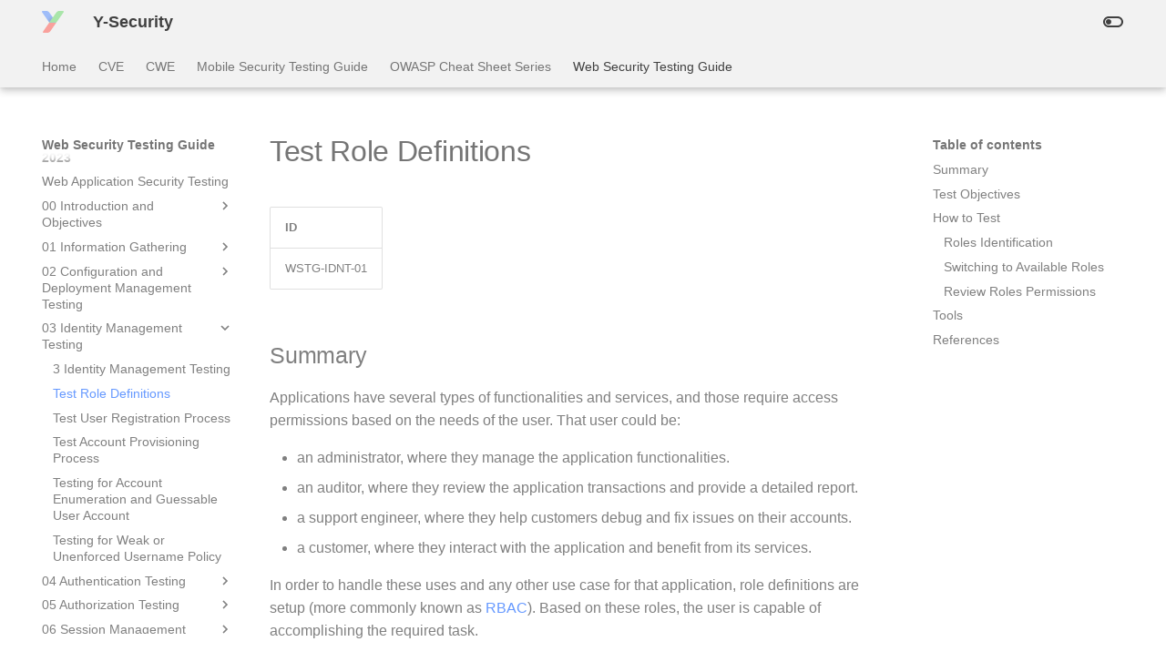

--- FILE ---
content_type: text/html; charset=utf-8
request_url: https://pentest.y-security.de/Web%20Security%20Testing%20Guide/2023/03-Identity_Management_Testing/01-Test_Role_Definitions/
body_size: 27944
content:
<!doctype html><html lang=en class=no-js><head><meta name=title content="Y-Security performs Attack Simulations, Penetration Tests, and Security Trainings"><meta name=description content="Attack Simulations show realistic attacks against a company. In our Penetration Tests we perform security assessments against defined systems. In our Security Trainings we transfer our experience to your team."><meta property=og:type content=website><meta content=/ property=og:url><meta property=og:title content="Y-Security performs Attack Simulations, Penetration Tests, and Security Trainings"><meta property=og:description content="Attack Simulations show realistic attacks against a company. In our Penetration Tests we perform security assessments against defined systems. In our Security Trainings we transfer our experience to your team."><meta property=og:image content=/static/img/Y.png><meta property=twitter:card content=summary_large_image><meta content=/ property=twitter:url><meta property=twitter:title content="Y-Security performs Attack Simulations, Penetration Tests, and Security Trainings"><meta property=twitter:description content="Attack Simulations show realistic attacks against a company. In our Penetration Tests we perform security assessments against defined systems. In our Security Trainings we transfer our experience to your team."><meta property=twitter:image content=/static/img/Y.png><link rel=apple-touch-icon-precomposed sizes=57x57 href=/static/img/apple-touch-icon-57x57.png><link rel=apple-touch-icon-precomposed sizes=114x114 href=/static/img/apple-touch-icon-114x114.png><link rel=apple-touch-icon-precomposed sizes=72x72 href=/static/img/apple-touch-icon-72x72.png><link rel=apple-touch-icon-precomposed sizes=144x144 href=/static/img/apple-touch-icon-144x144.png><link rel=apple-touch-icon-precomposed sizes=60x60 href=/static/img/apple-touch-icon-60x60.png><link rel=apple-touch-icon-precomposed sizes=120x120 href=/static/img/apple-touch-icon-120x120.png><link rel=apple-touch-icon-precomposed sizes=76x76 href=/static/img/apple-touch-icon-76x76.png><link rel=apple-touch-icon-precomposed sizes=152x152 href=/static/img/apple-touch-icon-152x152.png><link rel=icon type=image/png href=/static/img/favicon-196x196.png sizes=196x196><link rel=icon type=image/png href=/static/img/favicon-96x96.png sizes=96x96><link rel=icon type=image/png href=/static/img/favicon-32x32.png sizes=32x32><link rel=icon type=image/png href=/static/img/favicon-16x16.png sizes=16x16><link rel=icon type=image/png href=/static/img/favicon-128.png sizes=128x128><meta name=application-name content=Y-Security><meta name=msapplication-TileColor content=#F2F2F2><meta name=msapplication-TileImage content=/static/img/mstile-144x144.png><meta name=msapplication-square70x70logo content=/static/img/mstile-70x70.png><meta name=msapplication-square150x150logo content=/static/img/mstile-150x150.png><meta name=msapplication-wide310x150logo content=/static/img/mstile-310x150.png><meta name=msapplication-square310x310logo content=/static/img/mstile-310x310.png><title>Y-Security performs Attack Simulations, Penetration Tests, and Security Trainings</title><link rel=stylesheet href=../../../../assets/stylesheets/main.a40c8224.min.css><link rel=stylesheet href=../../../../assets/stylesheets/palette.06af60db.min.css><link rel=stylesheet href=../../../../css/Y.css><script>__md_scope=new URL("../../../..",location),__md_hash=e=>[...e].reduce(((e,_)=>(e<<5)-e+_.charCodeAt(0)),0),__md_get=(e,_=localStorage,t=__md_scope)=>JSON.parse(_.getItem(t.pathname+"."+e)),__md_set=(e,_,t=localStorage,a=__md_scope)=>{try{t.setItem(a.pathname+"."+e,JSON.stringify(_))}catch(e){}}</script></head><body dir=ltr data-md-color-scheme=yLight data-md-color-primary=indigo data-md-color-accent=indigo><input class=md-toggle data-md-toggle=drawer type=checkbox id=__drawer autocomplete=off><input class=md-toggle data-md-toggle=search type=checkbox id=__search autocomplete=off><label class=md-overlay for=__drawer></label><div data-md-component=skip><a href=#test-role-definitions class=md-skip> Skip to content </a></div><div data-md-component=announce></div><header class="md-header md-header--shadow md-header--lifted" data-md-component=header><nav class="md-header__inner md-grid" aria-label=Header><a href=https://www.y-security.de title=Y-Security class="md-header__button md-logo" aria-label=Y-Security data-md-component=logo><img src=../../../../static/img/Y.svg alt=logo></a><label class="md-header__button md-icon" for=__drawer><svg xmlns=http://www.w3.org/2000/svg viewbox="0 0 24 24"><path d="M3 6h18v2H3zm0 5h18v2H3zm0 5h18v2H3z"/></svg></label><div class=md-header__title data-md-component=header-title><div class=md-header__ellipsis><div class=md-header__topic><span class=md-ellipsis> Y-Security </span></div><div class=md-header__topic data-md-component=header-topic><span class=md-ellipsis> Test Role Definitions </span></div></div></div><form class=md-header__option data-md-component=palette><input class=md-option data-md-color-media="(prefers-color-scheme: light)" data-md-color-scheme=yLight data-md-color-primary=indigo data-md-color-accent=indigo aria-label="Switch to dark mode" type=radio name=__palette id=__palette_0><label class="md-header__button md-icon" title="Switch to dark mode" for=__palette_1 hidden><svg xmlns=http://www.w3.org/2000/svg viewbox="0 0 24 24"><path d="M17 6H7c-3.31 0-6 2.69-6 6s2.69 6 6 6h10c3.31 0 6-2.69 6-6s-2.69-6-6-6m0 10H7c-2.21 0-4-1.79-4-4s1.79-4 4-4h10c2.21 0 4 1.79 4 4s-1.79 4-4 4M7 9c-1.66 0-3 1.34-3 3s1.34 3 3 3 3-1.34 3-3-1.34-3-3-3"/></svg></label><input class=md-option data-md-color-media="(prefers-color-scheme: dark)" data-md-color-scheme=yDark data-md-color-primary=indigo data-md-color-accent=indigo aria-label="Switch to light mode" type=radio name=__palette id=__palette_1><label class="md-header__button md-icon" title="Switch to light mode" for=__palette_0 hidden><svg xmlns=http://www.w3.org/2000/svg viewbox="0 0 24 24"><path d="M17 7H7a5 5 0 0 0-5 5 5 5 0 0 0 5 5h10a5 5 0 0 0 5-5 5 5 0 0 0-5-5m0 8a3 3 0 0 1-3-3 3 3 0 0 1 3-3 3 3 0 0 1 3 3 3 3 0 0 1-3 3"/></svg></label></form><script>var palette=__md_get("__palette");if(palette&&palette.color){if("(prefers-color-scheme)"===palette.color.media){var media=matchMedia("(prefers-color-scheme: light)"),input=document.querySelector(media.matches?"[data-md-color-media='(prefers-color-scheme: light)']":"[data-md-color-media='(prefers-color-scheme: dark)']");palette.color.media=input.getAttribute("data-md-color-media"),palette.color.scheme=input.getAttribute("data-md-color-scheme"),palette.color.primary=input.getAttribute("data-md-color-primary"),palette.color.accent=input.getAttribute("data-md-color-accent")}for(var[key,value]of Object.entries(palette.color))document.body.setAttribute("data-md-color-"+key,value)}</script></nav><nav class=md-tabs aria-label=Tabs data-md-component=tabs><div class=md-grid><ul class=md-tabs__list><li class=md-tabs__item><a href=../../../.. class=md-tabs__link> Home </a></li><li class=md-tabs__item><a href=../../../../CVE/cvesearch/ class=md-tabs__link> CVE </a></li><li class=md-tabs__item><a href=../../../../CWE/cwesearch/ class=md-tabs__link> CWE </a></li><li class=md-tabs__item><a href=../../../../Mobile%20Security%20Testing%20Guide/2025/0x01-Foreword/ class=md-tabs__link> Mobile Security Testing Guide </a></li><li class=md-tabs__item><a href=../../../../OWASP%20Cheat%20Sheet%20Series/AJAX_Security_Cheat_Sheet/ class=md-tabs__link> OWASP Cheat Sheet Series </a></li><li class="md-tabs__item md-tabs__item--active"><a href=../../../2025/ class=md-tabs__link> Web Security Testing Guide </a></li></ul></div></nav></header><div class=md-container data-md-component=container><main class=md-main data-md-component=main><div class="md-main__inner md-grid"><div class="md-sidebar md-sidebar--primary" data-md-component=sidebar data-md-type=navigation><div class=md-sidebar__scrollwrap><div class=md-sidebar__inner><nav class="md-nav md-nav--primary md-nav--lifted" aria-label=Navigation data-md-level=0><label class=md-nav__title for=__drawer><a href=https://www.y-security.de title=Y-Security class="md-nav__button md-logo" aria-label=Y-Security data-md-component=logo><img src=../../../../static/img/Y.svg alt=logo></a> Y-Security </label><ul class=md-nav__list data-md-scrollfix><li class=md-nav__item><a href=../../../.. class=md-nav__link><span class=md-ellipsis> Home </span></a></li><li class="md-nav__item md-nav__item--nested"><input class="md-nav__toggle md-toggle " type=checkbox id=__nav_2><label class=md-nav__link for=__nav_2 id=__nav_2_label tabindex=0><span class=md-ellipsis> CVE </span><span class="md-nav__icon md-icon"></span></label><nav class=md-nav data-md-level=1 aria-labelledby=__nav_2_label aria-expanded=false><label class=md-nav__title for=__nav_2><span class="md-nav__icon md-icon"></span> CVE </label><ul class=md-nav__list data-md-scrollfix><li class=md-nav__item><a href=../../../../CVE/cvesearch/ class=md-nav__link><span class=md-ellipsis> CVE Lookup </span></a></li></ul></nav></li><li class="md-nav__item md-nav__item--nested"><input class="md-nav__toggle md-toggle " type=checkbox id=__nav_3><label class=md-nav__link for=__nav_3 id=__nav_3_label tabindex=0><span class=md-ellipsis> CWE </span><span class="md-nav__icon md-icon"></span></label><nav class=md-nav data-md-level=1 aria-labelledby=__nav_3_label aria-expanded=false><label class=md-nav__title for=__nav_3><span class="md-nav__icon md-icon"></span> CWE </label><ul class=md-nav__list data-md-scrollfix><li class=md-nav__item><a href=../../../../CWE/cwesearch/ class=md-nav__link><span class=md-ellipsis> CWE ID Lookup </span></a></li></ul></nav></li><li class="md-nav__item md-nav__item--nested"><input class="md-nav__toggle md-toggle " type=checkbox id=__nav_4><label class=md-nav__link for=__nav_4 id=__nav_4_label tabindex=0><span class=md-ellipsis> Mobile Security Testing Guide </span><span class="md-nav__icon md-icon"></span></label><nav class=md-nav data-md-level=1 aria-labelledby=__nav_4_label aria-expanded=false><label class=md-nav__title for=__nav_4><span class="md-nav__icon md-icon"></span> Mobile Security Testing Guide </label><ul class=md-nav__list data-md-scrollfix><li class="md-nav__item md-nav__item--nested"><input class="md-nav__toggle md-toggle " type=checkbox id=__nav_4_1><label class=md-nav__link for=__nav_4_1 id=__nav_4_1_label tabindex=0><span class=md-ellipsis> 2025 </span><span class="md-nav__icon md-icon"></span></label><nav class=md-nav data-md-level=2 aria-labelledby=__nav_4_1_label aria-expanded=false><label class=md-nav__title for=__nav_4_1><span class="md-nav__icon md-icon"></span> 2025 </label><ul class=md-nav__list data-md-scrollfix><li class=md-nav__item><a href=../../../../Mobile%20Security%20Testing%20Guide/2025/0x01-Foreword/ class=md-nav__link><span class=md-ellipsis> Foreword </span></a></li><li class=md-nav__item><a href=../../../../Mobile%20Security%20Testing%20Guide/2025/0x02a-Frontispiece/ class=md-nav__link><span class=md-ellipsis> Frontispiece </span></a></li><li class=md-nav__item><a href=../../../../Mobile%20Security%20Testing%20Guide/2025/0x02b-MASVS-MASTG-Adoption/ class=md-nav__link><span class=md-ellipsis> OWASP MASVS and MASTG Adoption </span></a></li><li class=md-nav__item><a href=../../../../Mobile%20Security%20Testing%20Guide/2025/0x02c-Acknowledgements/ class=md-nav__link><span class=md-ellipsis> Acknowledgments </span></a></li><li class=md-nav__item><a href=../../../../Mobile%20Security%20Testing%20Guide/2025/0x03-Overview/ class=md-nav__link><span class=md-ellipsis> Introduction to the OWASP Mobile Application Security Project </span></a></li><li class=md-nav__item><a href=../../../../Mobile%20Security%20Testing%20Guide/2025/0x04a-Mobile-App-Taxonomy/ class=md-nav__link><span class=md-ellipsis> Mobile Application Taxonomy </span></a></li><li class=md-nav__item><a href=../../../../Mobile%20Security%20Testing%20Guide/2025/0x04b-Mobile-App-Security-Testing/ class=md-nav__link><span class=md-ellipsis> Mobile Application Security Testing </span></a></li><li class=md-nav__item><a href=../../../../Mobile%20Security%20Testing%20Guide/2025/0x04c-Tampering-and-Reverse-Engineering/ class=md-nav__link><span class=md-ellipsis> Mobile App Tampering and Reverse Engineering </span></a></li><li class=md-nav__item><a href=../../../../Mobile%20Security%20Testing%20Guide/2025/0x04e-Testing-Authentication-and-Session-Management/ class=md-nav__link><span class=md-ellipsis> Mobile App Authentication Architectures </span></a></li><li class=md-nav__item><a href=../../../../Mobile%20Security%20Testing%20Guide/2025/0x04f-Testing-Network-Communication/ class=md-nav__link><span class=md-ellipsis> Mobile App Network Communication </span></a></li><li class=md-nav__item><a href=../../../../Mobile%20Security%20Testing%20Guide/2025/0x04g-Testing-Cryptography/ class=md-nav__link><span class=md-ellipsis> Mobile App Cryptography </span></a></li><li class=md-nav__item><a href=../../../../Mobile%20Security%20Testing%20Guide/2025/0x04h-Testing-Code-Quality/ class=md-nav__link><span class=md-ellipsis> Mobile App Code Quality </span></a></li><li class=md-nav__item><a href=../../../../Mobile%20Security%20Testing%20Guide/2025/0x04i-Testing-User-Privacy-Protection/ class=md-nav__link><span class=md-ellipsis> Mobile App User Privacy Protection </span></a></li><li class=md-nav__item><a href=../../../../Mobile%20Security%20Testing%20Guide/2025/0x05a-Platform-Overview/ class=md-nav__link><span class=md-ellipsis> Android Platform Overview </span></a></li><li class=md-nav__item><a href=../../../../Mobile%20Security%20Testing%20Guide/2025/0x05b-Android-Security-Testing/ class=md-nav__link><span class=md-ellipsis> Android Security Testing </span></a></li><li class=md-nav__item><a href=../../../../Mobile%20Security%20Testing%20Guide/2025/0x05d-Testing-Data-Storage/ class=md-nav__link><span class=md-ellipsis> Android Data Storage </span></a></li><li class=md-nav__item><a href=../../../../Mobile%20Security%20Testing%20Guide/2025/0x05e-Testing-Cryptography/ class=md-nav__link><span class=md-ellipsis> Android Cryptographic APIs </span></a></li><li class=md-nav__item><a href=../../../../Mobile%20Security%20Testing%20Guide/2025/0x05f-Testing-Local-Authentication/ class=md-nav__link><span class=md-ellipsis> Android Local Authentication </span></a></li><li class=md-nav__item><a href=../../../../Mobile%20Security%20Testing%20Guide/2025/0x05g-Testing-Network-Communication/ class=md-nav__link><span class=md-ellipsis> Android Network Communication </span></a></li><li class=md-nav__item><a href=../../../../Mobile%20Security%20Testing%20Guide/2025/0x05h-Testing-Platform-Interaction/ class=md-nav__link><span class=md-ellipsis> Android Platform APIs </span></a></li><li class=md-nav__item><a href=../../../../Mobile%20Security%20Testing%20Guide/2025/0x05i-Testing-Code-Quality-and-Build-Settings/ class=md-nav__link><span class=md-ellipsis> Android Code Quality and Build Settings </span></a></li><li class=md-nav__item><a href=../../../../Mobile%20Security%20Testing%20Guide/2025/0x05j-Testing-Resiliency-Against-Reverse-Engineering/ class=md-nav__link><span class=md-ellipsis> Android Anti-Reversing Defenses </span></a></li><li class=md-nav__item><a href=../../../../Mobile%20Security%20Testing%20Guide/2025/0x06a-Platform-Overview/ class=md-nav__link><span class=md-ellipsis> iOS Platform Overview </span></a></li><li class=md-nav__item><a href=../../../../Mobile%20Security%20Testing%20Guide/2025/0x06b-iOS-Security-Testing/ class=md-nav__link><span class=md-ellipsis> iOS Security Testing </span></a></li><li class=md-nav__item><a href=../../../../Mobile%20Security%20Testing%20Guide/2025/0x06d-Testing-Data-Storage/ class=md-nav__link><span class=md-ellipsis> iOS Data Storage </span></a></li><li class=md-nav__item><a href=../../../../Mobile%20Security%20Testing%20Guide/2025/0x06e-Testing-Cryptography/ class=md-nav__link><span class=md-ellipsis> iOS Cryptographic APIs </span></a></li><li class=md-nav__item><a href=../../../../Mobile%20Security%20Testing%20Guide/2025/0x06f-Testing-Local-Authentication/ class=md-nav__link><span class=md-ellipsis> iOS Local Authentication </span></a></li><li class=md-nav__item><a href=../../../../Mobile%20Security%20Testing%20Guide/2025/0x06g-Testing-Network-Communication/ class=md-nav__link><span class=md-ellipsis> iOS Network Communication </span></a></li><li class=md-nav__item><a href=../../../../Mobile%20Security%20Testing%20Guide/2025/0x06h-Testing-Platform-Interaction/ class=md-nav__link><span class=md-ellipsis> iOS Platform APIs </span></a></li><li class=md-nav__item><a href=../../../../Mobile%20Security%20Testing%20Guide/2025/0x06i-Testing-Code-Quality-and-Build-Settings/ class=md-nav__link><span class=md-ellipsis> iOS Code Quality and Build Settings </span></a></li><li class=md-nav__item><a href=../../../../Mobile%20Security%20Testing%20Guide/2025/0x06j-Testing-Resiliency-Against-Reverse-Engineering/ class=md-nav__link><span class=md-ellipsis> iOS Anti-Reversing Defenses </span></a></li><li class=md-nav__item><a href=../../../../Mobile%20Security%20Testing%20Guide/2025/0x08a-Testing-Tools/ class=md-nav__link><span class=md-ellipsis> Testing Tools </span></a></li><li class=md-nav__item><a href=../../../../Mobile%20Security%20Testing%20Guide/2025/0x08b-Reference-Apps/ class=md-nav__link><span class=md-ellipsis> Reference Applications </span></a></li><li class=md-nav__item><a href=../../../../Mobile%20Security%20Testing%20Guide/2025/0x09-Suggested-Reading/ class=md-nav__link><span class=md-ellipsis> Suggested Reading </span></a></li><li class=md-nav__item><a href=../../../../Mobile%20Security%20Testing%20Guide/2025/CHANGELOG/ class=md-nav__link><span class=md-ellipsis> Changelog </span></a></li><li class=md-nav__item><a href=../../../../Mobile%20Security%20Testing%20Guide/2025/SUMMARY/ class=md-nav__link><span class=md-ellipsis> Summary </span></a></li><li class="md-nav__item md-nav__item--nested"><input class="md-nav__toggle md-toggle " type=checkbox id=__nav_4_1_37><label class=md-nav__link for=__nav_4_1_37 id=__nav_4_1_37_label tabindex=0><span class=md-ellipsis> Crackmes </span><span class="md-nav__icon md-icon"></span></label><nav class=md-nav data-md-level=3 aria-labelledby=__nav_4_1_37_label aria-expanded=false><label class=md-nav__title for=__nav_4_1_37><span class="md-nav__icon md-icon"></span> Crackmes </label><ul class=md-nav__list data-md-scrollfix><li class=md-nav__item><a href=../../../../Mobile%20Security%20Testing%20Guide/2025/Crackmes/ class=md-nav__link><span class=md-ellipsis> UnCrackable Mobile Apps </span></a></li></ul></nav></li></ul></nav></li><li class="md-nav__item md-nav__item--nested"><input class="md-nav__toggle md-toggle " type=checkbox id=__nav_4_2><label class=md-nav__link for=__nav_4_2 id=__nav_4_2_label tabindex=0><span class=md-ellipsis> 2024 </span><span class="md-nav__icon md-icon"></span></label><nav class=md-nav data-md-level=2 aria-labelledby=__nav_4_2_label aria-expanded=false><label class=md-nav__title for=__nav_4_2><span class="md-nav__icon md-icon"></span> 2024 </label><ul class=md-nav__list data-md-scrollfix><li class=md-nav__item><a href=../../../../Mobile%20Security%20Testing%20Guide/2024/0x01-Foreword/ class=md-nav__link><span class=md-ellipsis> Foreword </span></a></li><li class=md-nav__item><a href=../../../../Mobile%20Security%20Testing%20Guide/2024/0x02a-Frontispiece/ class=md-nav__link><span class=md-ellipsis> Frontispiece </span></a></li><li class=md-nav__item><a href=../../../../Mobile%20Security%20Testing%20Guide/2024/0x02b-MASVS-MASTG-Adoption/ class=md-nav__link><span class=md-ellipsis> OWASP MASVS and MASTG Adoption </span></a></li><li class=md-nav__item><a href=../../../../Mobile%20Security%20Testing%20Guide/2024/0x02c-Acknowledgements/ class=md-nav__link><span class=md-ellipsis> Acknowledgments </span></a></li><li class=md-nav__item><a href=../../../../Mobile%20Security%20Testing%20Guide/2024/0x03-Overview/ class=md-nav__link><span class=md-ellipsis> Introduction to the OWASP Mobile Application Security Project </span></a></li><li class=md-nav__item><a href=../../../../Mobile%20Security%20Testing%20Guide/2024/0x04a-Mobile-App-Taxonomy/ class=md-nav__link><span class=md-ellipsis> Mobile Application Taxonomy </span></a></li><li class=md-nav__item><a href=../../../../Mobile%20Security%20Testing%20Guide/2024/0x04b-Mobile-App-Security-Testing/ class=md-nav__link><span class=md-ellipsis> Mobile Application Security Testing </span></a></li><li class=md-nav__item><a href=../../../../Mobile%20Security%20Testing%20Guide/2024/0x04c-Tampering-and-Reverse-Engineering/ class=md-nav__link><span class=md-ellipsis> Mobile App Tampering and Reverse Engineering </span></a></li><li class=md-nav__item><a href=../../../../Mobile%20Security%20Testing%20Guide/2024/0x04e-Testing-Authentication-and-Session-Management/ class=md-nav__link><span class=md-ellipsis> Mobile App Authentication Architectures </span></a></li><li class=md-nav__item><a href=../../../../Mobile%20Security%20Testing%20Guide/2024/0x04f-Testing-Network-Communication/ class=md-nav__link><span class=md-ellipsis> Mobile App Network Communication </span></a></li><li class=md-nav__item><a href=../../../../Mobile%20Security%20Testing%20Guide/2024/0x04g-Testing-Cryptography/ class=md-nav__link><span class=md-ellipsis> Mobile App Cryptography </span></a></li><li class=md-nav__item><a href=../../../../Mobile%20Security%20Testing%20Guide/2024/0x04h-Testing-Code-Quality/ class=md-nav__link><span class=md-ellipsis> Mobile App Code Quality </span></a></li><li class=md-nav__item><a href=../../../../Mobile%20Security%20Testing%20Guide/2024/0x04i-Testing-User-Privacy-Protection/ class=md-nav__link><span class=md-ellipsis> Mobile App User Privacy Protection </span></a></li><li class=md-nav__item><a href=../../../../Mobile%20Security%20Testing%20Guide/2024/0x05a-Platform-Overview/ class=md-nav__link><span class=md-ellipsis> Android Platform Overview </span></a></li><li class=md-nav__item><a href=../../../../Mobile%20Security%20Testing%20Guide/2024/0x05b-Android-Security-Testing/ class=md-nav__link><span class=md-ellipsis> Android Security Testing </span></a></li><li class=md-nav__item><a href=../../../../Mobile%20Security%20Testing%20Guide/2024/0x05d-Testing-Data-Storage/ class=md-nav__link><span class=md-ellipsis> Android Data Storage </span></a></li><li class=md-nav__item><a href=../../../../Mobile%20Security%20Testing%20Guide/2024/0x05e-Testing-Cryptography/ class=md-nav__link><span class=md-ellipsis> Android Cryptographic APIs </span></a></li><li class=md-nav__item><a href=../../../../Mobile%20Security%20Testing%20Guide/2024/0x05f-Testing-Local-Authentication/ class=md-nav__link><span class=md-ellipsis> Android Local Authentication </span></a></li><li class=md-nav__item><a href=../../../../Mobile%20Security%20Testing%20Guide/2024/0x05g-Testing-Network-Communication/ class=md-nav__link><span class=md-ellipsis> Android Network Communication </span></a></li><li class=md-nav__item><a href=../../../../Mobile%20Security%20Testing%20Guide/2024/0x05h-Testing-Platform-Interaction/ class=md-nav__link><span class=md-ellipsis> Android Platform APIs </span></a></li><li class=md-nav__item><a href=../../../../Mobile%20Security%20Testing%20Guide/2024/0x05i-Testing-Code-Quality-and-Build-Settings/ class=md-nav__link><span class=md-ellipsis> Android Code Quality and Build Settings </span></a></li><li class=md-nav__item><a href=../../../../Mobile%20Security%20Testing%20Guide/2024/0x05j-Testing-Resiliency-Against-Reverse-Engineering/ class=md-nav__link><span class=md-ellipsis> Android Anti-Reversing Defenses </span></a></li><li class=md-nav__item><a href=../../../../Mobile%20Security%20Testing%20Guide/2024/0x06a-Platform-Overview/ class=md-nav__link><span class=md-ellipsis> iOS Platform Overview </span></a></li><li class=md-nav__item><a href=../../../../Mobile%20Security%20Testing%20Guide/2024/0x06b-iOS-Security-Testing/ class=md-nav__link><span class=md-ellipsis> iOS Security Testing </span></a></li><li class=md-nav__item><a href=../../../../Mobile%20Security%20Testing%20Guide/2024/0x06d-Testing-Data-Storage/ class=md-nav__link><span class=md-ellipsis> iOS Data Storage </span></a></li><li class=md-nav__item><a href=../../../../Mobile%20Security%20Testing%20Guide/2024/0x06e-Testing-Cryptography/ class=md-nav__link><span class=md-ellipsis> iOS Cryptographic APIs </span></a></li><li class=md-nav__item><a href=../../../../Mobile%20Security%20Testing%20Guide/2024/0x06f-Testing-Local-Authentication/ class=md-nav__link><span class=md-ellipsis> iOS Local Authentication </span></a></li><li class=md-nav__item><a href=../../../../Mobile%20Security%20Testing%20Guide/2024/0x06g-Testing-Network-Communication/ class=md-nav__link><span class=md-ellipsis> iOS Network Communication </span></a></li><li class=md-nav__item><a href=../../../../Mobile%20Security%20Testing%20Guide/2024/0x06h-Testing-Platform-Interaction/ class=md-nav__link><span class=md-ellipsis> iOS Platform APIs </span></a></li><li class=md-nav__item><a href=../../../../Mobile%20Security%20Testing%20Guide/2024/0x06i-Testing-Code-Quality-and-Build-Settings/ class=md-nav__link><span class=md-ellipsis> iOS Code Quality and Build Settings </span></a></li><li class=md-nav__item><a href=../../../../Mobile%20Security%20Testing%20Guide/2024/0x06j-Testing-Resiliency-Against-Reverse-Engineering/ class=md-nav__link><span class=md-ellipsis> iOS Anti-Reversing Defenses </span></a></li><li class=md-nav__item><a href=../../../../Mobile%20Security%20Testing%20Guide/2024/0x08a-Testing-Tools/ class=md-nav__link><span class=md-ellipsis> Testing Tools </span></a></li><li class=md-nav__item><a href=../../../../Mobile%20Security%20Testing%20Guide/2024/0x08b-Reference-Apps/ class=md-nav__link><span class=md-ellipsis> Reference Applications </span></a></li><li class=md-nav__item><a href=../../../../Mobile%20Security%20Testing%20Guide/2024/0x09-Suggested-Reading/ class=md-nav__link><span class=md-ellipsis> Suggested Reading </span></a></li><li class=md-nav__item><a href=../../../../Mobile%20Security%20Testing%20Guide/2024/CHANGELOG/ class=md-nav__link><span class=md-ellipsis> Changelog </span></a></li><li class=md-nav__item><a href=../../../../Mobile%20Security%20Testing%20Guide/2024/SUMMARY/ class=md-nav__link><span class=md-ellipsis> Summary </span></a></li><li class="md-nav__item md-nav__item--nested"><input class="md-nav__toggle md-toggle " type=checkbox id=__nav_4_2_37><label class=md-nav__link for=__nav_4_2_37 id=__nav_4_2_37_label tabindex=0><span class=md-ellipsis> Crackmes </span><span class="md-nav__icon md-icon"></span></label><nav class=md-nav data-md-level=3 aria-labelledby=__nav_4_2_37_label aria-expanded=false><label class=md-nav__title for=__nav_4_2_37><span class="md-nav__icon md-icon"></span> Crackmes </label><ul class=md-nav__list data-md-scrollfix><li class=md-nav__item><a href=../../../../Mobile%20Security%20Testing%20Guide/2024/Crackmes/ class=md-nav__link><span class=md-ellipsis> UnCrackable Mobile Apps </span></a></li></ul></nav></li></ul></nav></li><li class="md-nav__item md-nav__item--nested"><input class="md-nav__toggle md-toggle " type=checkbox id=__nav_4_3><label class=md-nav__link for=__nav_4_3 id=__nav_4_3_label tabindex=0><span class=md-ellipsis> 2023 </span><span class="md-nav__icon md-icon"></span></label><nav class=md-nav data-md-level=2 aria-labelledby=__nav_4_3_label aria-expanded=false><label class=md-nav__title for=__nav_4_3><span class="md-nav__icon md-icon"></span> 2023 </label><ul class=md-nav__list data-md-scrollfix><li class=md-nav__item><a href=../../../../Mobile%20Security%20Testing%20Guide/2023/0x01-Foreword/ class=md-nav__link><span class=md-ellipsis> Foreword </span></a></li><li class=md-nav__item><a href=../../../../Mobile%20Security%20Testing%20Guide/2023/0x02a-Frontispiece/ class=md-nav__link><span class=md-ellipsis> Frontispiece </span></a></li><li class=md-nav__item><a href=../../../../Mobile%20Security%20Testing%20Guide/2023/0x02b-MASVS-MASTG-Adoption/ class=md-nav__link><span class=md-ellipsis> OWASP MASVS and MASTG Adoption </span></a></li><li class=md-nav__item><a href=../../../../Mobile%20Security%20Testing%20Guide/2023/0x02c-Acknowledgements/ class=md-nav__link><span class=md-ellipsis> Acknowledgments </span></a></li><li class=md-nav__item><a href=../../../../Mobile%20Security%20Testing%20Guide/2023/0x03-Overview/ class=md-nav__link><span class=md-ellipsis> Introduction to the OWASP Mobile Application Security Project </span></a></li><li class=md-nav__item><a href=../../../../Mobile%20Security%20Testing%20Guide/2023/0x04a-Mobile-App-Taxonomy/ class=md-nav__link><span class=md-ellipsis> Mobile Application Taxonomy </span></a></li><li class=md-nav__item><a href=../../../../Mobile%20Security%20Testing%20Guide/2023/0x04b-Mobile-App-Security-Testing/ class=md-nav__link><span class=md-ellipsis> Mobile Application Security Testing </span></a></li><li class=md-nav__item><a href=../../../../Mobile%20Security%20Testing%20Guide/2023/0x04c-Tampering-and-Reverse-Engineering/ class=md-nav__link><span class=md-ellipsis> Mobile App Tampering and Reverse Engineering </span></a></li><li class=md-nav__item><a href=../../../../Mobile%20Security%20Testing%20Guide/2023/0x04e-Testing-Authentication-and-Session-Management/ class=md-nav__link><span class=md-ellipsis> Mobile App Authentication Architectures </span></a></li><li class=md-nav__item><a href=../../../../Mobile%20Security%20Testing%20Guide/2023/0x04f-Testing-Network-Communication/ class=md-nav__link><span class=md-ellipsis> Mobile App Network Communication </span></a></li><li class=md-nav__item><a href=../../../../Mobile%20Security%20Testing%20Guide/2023/0x04g-Testing-Cryptography/ class=md-nav__link><span class=md-ellipsis> Mobile App Cryptography </span></a></li><li class=md-nav__item><a href=../../../../Mobile%20Security%20Testing%20Guide/2023/0x04h-Testing-Code-Quality/ class=md-nav__link><span class=md-ellipsis> Mobile App Code Quality </span></a></li><li class=md-nav__item><a href=../../../../Mobile%20Security%20Testing%20Guide/2023/0x04i-Testing-User-Privacy-Protection/ class=md-nav__link><span class=md-ellipsis> Mobile App User Privacy Protection </span></a></li><li class=md-nav__item><a href=../../../../Mobile%20Security%20Testing%20Guide/2023/0x05a-Platform-Overview/ class=md-nav__link><span class=md-ellipsis> Android Platform Overview </span></a></li><li class=md-nav__item><a href=../../../../Mobile%20Security%20Testing%20Guide/2023/0x05b-Basic-Security_Testing/ class=md-nav__link><span class=md-ellipsis> Android Basic Security Testing </span></a></li><li class=md-nav__item><a href=../../../../Mobile%20Security%20Testing%20Guide/2023/0x05c-Reverse-Engineering-and-Tampering/ class=md-nav__link><span class=md-ellipsis> Android Tampering and Reverse Engineering </span></a></li><li class=md-nav__item><a href=../../../../Mobile%20Security%20Testing%20Guide/2023/0x05d-Testing-Data-Storage/ class=md-nav__link><span class=md-ellipsis> Android Data Storage </span></a></li><li class=md-nav__item><a href=../../../../Mobile%20Security%20Testing%20Guide/2023/0x05e-Testing-Cryptography/ class=md-nav__link><span class=md-ellipsis> Android Cryptographic APIs </span></a></li><li class=md-nav__item><a href=../../../../Mobile%20Security%20Testing%20Guide/2023/0x05f-Testing-Local-Authentication/ class=md-nav__link><span class=md-ellipsis> Android Local Authentication </span></a></li><li class=md-nav__item><a href=../../../../Mobile%20Security%20Testing%20Guide/2023/0x05g-Testing-Network-Communication/ class=md-nav__link><span class=md-ellipsis> Android Network Communication </span></a></li><li class=md-nav__item><a href=../../../../Mobile%20Security%20Testing%20Guide/2023/0x05h-Testing-Platform-Interaction/ class=md-nav__link><span class=md-ellipsis> Android Platform APIs </span></a></li><li class=md-nav__item><a href=../../../../Mobile%20Security%20Testing%20Guide/2023/0x05i-Testing-Code-Quality-and-Build-Settings/ class=md-nav__link><span class=md-ellipsis> Android Code Quality and Build Settings </span></a></li><li class=md-nav__item><a href=../../../../Mobile%20Security%20Testing%20Guide/2023/0x05j-Testing-Resiliency-Against-Reverse-Engineering/ class=md-nav__link><span class=md-ellipsis> Android Anti-Reversing Defenses </span></a></li><li class=md-nav__item><a href=../../../../Mobile%20Security%20Testing%20Guide/2023/0x06a-Platform-Overview/ class=md-nav__link><span class=md-ellipsis> iOS Platform Overview </span></a></li><li class=md-nav__item><a href=../../../../Mobile%20Security%20Testing%20Guide/2023/0x06b-Basic-Security-Testing/ class=md-nav__link><span class=md-ellipsis> iOS Basic Security Testing </span></a></li><li class=md-nav__item><a href=../../../../Mobile%20Security%20Testing%20Guide/2023/0x06c-Reverse-Engineering-and-Tampering/ class=md-nav__link><span class=md-ellipsis> iOS Tampering and Reverse Engineering </span></a></li><li class=md-nav__item><a href=../../../../Mobile%20Security%20Testing%20Guide/2023/0x06d-Testing-Data-Storage/ class=md-nav__link><span class=md-ellipsis> iOS Data Storage </span></a></li><li class=md-nav__item><a href=../../../../Mobile%20Security%20Testing%20Guide/2023/0x06e-Testing-Cryptography/ class=md-nav__link><span class=md-ellipsis> iOS Cryptographic APIs </span></a></li><li class=md-nav__item><a href=../../../../Mobile%20Security%20Testing%20Guide/2023/0x06f-Testing-Local-Authentication/ class=md-nav__link><span class=md-ellipsis> iOS Local Authentication </span></a></li><li class=md-nav__item><a href=../../../../Mobile%20Security%20Testing%20Guide/2023/0x06g-Testing-Network-Communication/ class=md-nav__link><span class=md-ellipsis> iOS Network Communication </span></a></li><li class=md-nav__item><a href=../../../../Mobile%20Security%20Testing%20Guide/2023/0x06h-Testing-Platform-Interaction/ class=md-nav__link><span class=md-ellipsis> iOS Platform APIs </span></a></li><li class=md-nav__item><a href=../../../../Mobile%20Security%20Testing%20Guide/2023/0x06i-Testing-Code-Quality-and-Build-Settings/ class=md-nav__link><span class=md-ellipsis> iOS Code Quality and Build Settings </span></a></li><li class=md-nav__item><a href=../../../../Mobile%20Security%20Testing%20Guide/2023/0x06j-Testing-Resiliency-Against-Reverse-Engineering/ class=md-nav__link><span class=md-ellipsis> iOS Anti-Reversing Defenses </span></a></li><li class=md-nav__item><a href=../../../../Mobile%20Security%20Testing%20Guide/2023/0x08a-Testing-Tools/ class=md-nav__link><span class=md-ellipsis> Testing Tools </span></a></li><li class=md-nav__item><a href=../../../../Mobile%20Security%20Testing%20Guide/2023/0x08b-Reference-Apps/ class=md-nav__link><span class=md-ellipsis> Reference applications </span></a></li><li class=md-nav__item><a href=../../../../Mobile%20Security%20Testing%20Guide/2023/0x09-Suggested-Reading/ class=md-nav__link><span class=md-ellipsis> Suggested Reading </span></a></li><li class=md-nav__item><a href=../../../../Mobile%20Security%20Testing%20Guide/2023/CHANGELOG/ class=md-nav__link><span class=md-ellipsis> Changelog </span></a></li><li class=md-nav__item><a href=../../../../Mobile%20Security%20Testing%20Guide/2023/SUMMARY/ class=md-nav__link><span class=md-ellipsis> Summary </span></a></li><li class="md-nav__item md-nav__item--nested"><input class="md-nav__toggle md-toggle " type=checkbox id=__nav_4_3_39><label class=md-nav__link for=__nav_4_3_39 id=__nav_4_3_39_label tabindex=0><span class=md-ellipsis> Crackmes </span><span class="md-nav__icon md-icon"></span></label><nav class=md-nav data-md-level=3 aria-labelledby=__nav_4_3_39_label aria-expanded=false><label class=md-nav__title for=__nav_4_3_39><span class="md-nav__icon md-icon"></span> Crackmes </label><ul class=md-nav__list data-md-scrollfix><li class=md-nav__item><a href=../../../../Mobile%20Security%20Testing%20Guide/2023/Crackmes/ class=md-nav__link><span class=md-ellipsis> UnCrackable Mobile Apps </span></a></li></ul></nav></li></ul></nav></li><li class="md-nav__item md-nav__item--nested"><input class="md-nav__toggle md-toggle " type=checkbox id=__nav_4_4><label class=md-nav__link for=__nav_4_4 id=__nav_4_4_label tabindex=0><span class=md-ellipsis> 2022 </span><span class="md-nav__icon md-icon"></span></label><nav class=md-nav data-md-level=2 aria-labelledby=__nav_4_4_label aria-expanded=false><label class=md-nav__title for=__nav_4_4><span class="md-nav__icon md-icon"></span> 2022 </label><ul class=md-nav__list data-md-scrollfix><li class=md-nav__item><a href=../../../../Mobile%20Security%20Testing%20Guide/2022/0x01-Foreword/ class=md-nav__link><span class=md-ellipsis> Foreword </span></a></li><li class=md-nav__item><a href=../../../../Mobile%20Security%20Testing%20Guide/2022/0x02a-Frontispiece/ class=md-nav__link><span class=md-ellipsis> Frontispiece </span></a></li><li class=md-nav__item><a href=../../../../Mobile%20Security%20Testing%20Guide/2022/0x02b-MASVS-MASTG-Adoption/ class=md-nav__link><span class=md-ellipsis> OWASP MASVS and MASTG Adoption </span></a></li><li class=md-nav__item><a href=../../../../Mobile%20Security%20Testing%20Guide/2022/0x02c-Acknowledgements/ class=md-nav__link><span class=md-ellipsis> Acknowledgments </span></a></li><li class=md-nav__item><a href=../../../../Mobile%20Security%20Testing%20Guide/2022/0x03-Overview/ class=md-nav__link><span class=md-ellipsis> Introduction to the OWASP Mobile Application Security Project </span></a></li><li class=md-nav__item><a href=../../../../Mobile%20Security%20Testing%20Guide/2022/0x04a-Mobile-App-Taxonomy/ class=md-nav__link><span class=md-ellipsis> Mobile Application Taxonomy </span></a></li><li class=md-nav__item><a href=../../../../Mobile%20Security%20Testing%20Guide/2022/0x04b-Mobile-App-Security-Testing/ class=md-nav__link><span class=md-ellipsis> Mobile Application Security Testing </span></a></li><li class=md-nav__item><a href=../../../../Mobile%20Security%20Testing%20Guide/2022/0x04c-Tampering-and-Reverse-Engineering/ class=md-nav__link><span class=md-ellipsis> Mobile App Tampering and Reverse Engineering </span></a></li><li class=md-nav__item><a href=../../../../Mobile%20Security%20Testing%20Guide/2022/0x04e-Testing-Authentication-and-Session-Management/ class=md-nav__link><span class=md-ellipsis> Mobile App Authentication Architectures </span></a></li><li class=md-nav__item><a href=../../../../Mobile%20Security%20Testing%20Guide/2022/0x04f-Testing-Network-Communication/ class=md-nav__link><span class=md-ellipsis> Mobile App Network Communication </span></a></li><li class=md-nav__item><a href=../../../../Mobile%20Security%20Testing%20Guide/2022/0x04g-Testing-Cryptography/ class=md-nav__link><span class=md-ellipsis> Mobile App Cryptography </span></a></li><li class=md-nav__item><a href=../../../../Mobile%20Security%20Testing%20Guide/2022/0x04h-Testing-Code-Quality/ class=md-nav__link><span class=md-ellipsis> Mobile App Code Quality </span></a></li><li class=md-nav__item><a href=../../../../Mobile%20Security%20Testing%20Guide/2022/0x04i-Testing-User-Privacy-Protection/ class=md-nav__link><span class=md-ellipsis> Mobile App User Privacy Protection </span></a></li><li class=md-nav__item><a href=../../../../Mobile%20Security%20Testing%20Guide/2022/0x05a-Platform-Overview/ class=md-nav__link><span class=md-ellipsis> Android Platform Overview </span></a></li><li class=md-nav__item><a href=../../../../Mobile%20Security%20Testing%20Guide/2022/0x05b-Basic-Security_Testing/ class=md-nav__link><span class=md-ellipsis> Android Basic Security Testing </span></a></li><li class=md-nav__item><a href=../../../../Mobile%20Security%20Testing%20Guide/2022/0x05c-Reverse-Engineering-and-Tampering/ class=md-nav__link><span class=md-ellipsis> Android Tampering and Reverse Engineering </span></a></li><li class=md-nav__item><a href=../../../../Mobile%20Security%20Testing%20Guide/2022/0x05d-Testing-Data-Storage/ class=md-nav__link><span class=md-ellipsis> Android Data Storage </span></a></li><li class=md-nav__item><a href=../../../../Mobile%20Security%20Testing%20Guide/2022/0x05e-Testing-Cryptography/ class=md-nav__link><span class=md-ellipsis> Android Cryptographic APIs </span></a></li><li class=md-nav__item><a href=../../../../Mobile%20Security%20Testing%20Guide/2022/0x05f-Testing-Local-Authentication/ class=md-nav__link><span class=md-ellipsis> Android Local Authentication </span></a></li><li class=md-nav__item><a href=../../../../Mobile%20Security%20Testing%20Guide/2022/0x05g-Testing-Network-Communication/ class=md-nav__link><span class=md-ellipsis> Android Network Communication </span></a></li><li class=md-nav__item><a href=../../../../Mobile%20Security%20Testing%20Guide/2022/0x05h-Testing-Platform-Interaction/ class=md-nav__link><span class=md-ellipsis> Android Platform APIs </span></a></li><li class=md-nav__item><a href=../../../../Mobile%20Security%20Testing%20Guide/2022/0x05i-Testing-Code-Quality-and-Build-Settings/ class=md-nav__link><span class=md-ellipsis> Android Code Quality and Build Settings </span></a></li><li class=md-nav__item><a href=../../../../Mobile%20Security%20Testing%20Guide/2022/0x05j-Testing-Resiliency-Against-Reverse-Engineering/ class=md-nav__link><span class=md-ellipsis> Android Anti-Reversing Defenses </span></a></li><li class=md-nav__item><a href=../../../../Mobile%20Security%20Testing%20Guide/2022/0x06a-Platform-Overview/ class=md-nav__link><span class=md-ellipsis> iOS Platform Overview </span></a></li><li class=md-nav__item><a href=../../../../Mobile%20Security%20Testing%20Guide/2022/0x06b-Basic-Security-Testing/ class=md-nav__link><span class=md-ellipsis> iOS Basic Security Testing </span></a></li><li class=md-nav__item><a href=../../../../Mobile%20Security%20Testing%20Guide/2022/0x06c-Reverse-Engineering-and-Tampering/ class=md-nav__link><span class=md-ellipsis> iOS Tampering and Reverse Engineering </span></a></li><li class=md-nav__item><a href=../../../../Mobile%20Security%20Testing%20Guide/2022/0x06d-Testing-Data-Storage/ class=md-nav__link><span class=md-ellipsis> iOS Data Storage </span></a></li><li class=md-nav__item><a href=../../../../Mobile%20Security%20Testing%20Guide/2022/0x06e-Testing-Cryptography/ class=md-nav__link><span class=md-ellipsis> iOS Cryptographic APIs </span></a></li><li class=md-nav__item><a href=../../../../Mobile%20Security%20Testing%20Guide/2022/0x06f-Testing-Local-Authentication/ class=md-nav__link><span class=md-ellipsis> iOS Local Authentication </span></a></li><li class=md-nav__item><a href=../../../../Mobile%20Security%20Testing%20Guide/2022/0x06g-Testing-Network-Communication/ class=md-nav__link><span class=md-ellipsis> iOS Network Communication </span></a></li><li class=md-nav__item><a href=../../../../Mobile%20Security%20Testing%20Guide/2022/0x06h-Testing-Platform-Interaction/ class=md-nav__link><span class=md-ellipsis> iOS Platform APIs </span></a></li><li class=md-nav__item><a href=../../../../Mobile%20Security%20Testing%20Guide/2022/0x06i-Testing-Code-Quality-and-Build-Settings/ class=md-nav__link><span class=md-ellipsis> iOS Code Quality and Build Settings </span></a></li><li class=md-nav__item><a href=../../../../Mobile%20Security%20Testing%20Guide/2022/0x06j-Testing-Resiliency-Against-Reverse-Engineering/ class=md-nav__link><span class=md-ellipsis> iOS Anti-Reversing Defenses </span></a></li><li class=md-nav__item><a href=../../../../Mobile%20Security%20Testing%20Guide/2022/0x08a-Testing-Tools/ class=md-nav__link><span class=md-ellipsis> Testing Tools </span></a></li><li class=md-nav__item><a href=../../../../Mobile%20Security%20Testing%20Guide/2022/0x08b-Reference-Apps/ class=md-nav__link><span class=md-ellipsis> Reference applications </span></a></li><li class=md-nav__item><a href=../../../../Mobile%20Security%20Testing%20Guide/2022/0x09-Suggested-Reading/ class=md-nav__link><span class=md-ellipsis> Suggested Reading </span></a></li><li class=md-nav__item><a href=../../../../Mobile%20Security%20Testing%20Guide/2022/CHANGELOG/ class=md-nav__link><span class=md-ellipsis> Changelog </span></a></li><li class=md-nav__item><a href=../../../../Mobile%20Security%20Testing%20Guide/2022/SUMMARY/ class=md-nav__link><span class=md-ellipsis> Summary </span></a></li><li class="md-nav__item md-nav__item--nested"><input class="md-nav__toggle md-toggle " type=checkbox id=__nav_4_4_39><label class=md-nav__link for=__nav_4_4_39 id=__nav_4_4_39_label tabindex=0><span class=md-ellipsis> Crackmes </span><span class="md-nav__icon md-icon"></span></label><nav class=md-nav data-md-level=3 aria-labelledby=__nav_4_4_39_label aria-expanded=false><label class=md-nav__title for=__nav_4_4_39><span class="md-nav__icon md-icon"></span> Crackmes </label><ul class=md-nav__list data-md-scrollfix><li class=md-nav__item><a href=../../../../Mobile%20Security%20Testing%20Guide/2022/Crackmes/ class=md-nav__link><span class=md-ellipsis> UnCrackable Mobile Apps </span></a></li></ul></nav></li></ul></nav></li><li class="md-nav__item md-nav__item--nested"><input class="md-nav__toggle md-toggle " type=checkbox id=__nav_4_5><label class=md-nav__link for=__nav_4_5 id=__nav_4_5_label tabindex=0><span class=md-ellipsis> 2021 </span><span class="md-nav__icon md-icon"></span></label><nav class=md-nav data-md-level=2 aria-labelledby=__nav_4_5_label aria-expanded=false><label class=md-nav__title for=__nav_4_5><span class="md-nav__icon md-icon"></span> 2021 </label><ul class=md-nav__list data-md-scrollfix><li class=md-nav__item><a href=../../../../Mobile%20Security%20Testing%20Guide/2021/0x01-Foreword/ class=md-nav__link><span class=md-ellipsis> Foreword </span></a></li><li class=md-nav__item><a href=../../../../Mobile%20Security%20Testing%20Guide/2021/0x02-Frontispiece/ class=md-nav__link><span class=md-ellipsis> Frontispiece </span></a></li><li class=md-nav__item><a href=../../../../Mobile%20Security%20Testing%20Guide/2021/0x03-Overview/ class=md-nav__link><span class=md-ellipsis> Overview </span></a></li><li class=md-nav__item><a href=../../../../Mobile%20Security%20Testing%20Guide/2021/0x04a-Mobile-App-Taxonomy/ class=md-nav__link><span class=md-ellipsis> Mobile App Taxonomy </span></a></li><li class=md-nav__item><a href=../../../../Mobile%20Security%20Testing%20Guide/2021/0x04b-Mobile-App-Security-Testing/ class=md-nav__link><span class=md-ellipsis> Mobile App Security Testing </span></a></li><li class=md-nav__item><a href=../../../../Mobile%20Security%20Testing%20Guide/2021/0x04c-Tampering-and-Reverse-Engineering/ class=md-nav__link><span class=md-ellipsis> Mobile App Tampering and Reverse Engineering </span></a></li><li class=md-nav__item><a href=../../../../Mobile%20Security%20Testing%20Guide/2021/0x04e-Testing-Authentication-and-Session-Management/ class=md-nav__link><span class=md-ellipsis> Mobile App Authentication Architectures </span></a></li><li class=md-nav__item><a href=../../../../Mobile%20Security%20Testing%20Guide/2021/0x04f-Testing-Network-Communication/ class=md-nav__link><span class=md-ellipsis> Mobile App Network Communication </span></a></li><li class=md-nav__item><a href=../../../../Mobile%20Security%20Testing%20Guide/2021/0x04g-Testing-Cryptography/ class=md-nav__link><span class=md-ellipsis> Mobile App Cryptography </span></a></li><li class=md-nav__item><a href=../../../../Mobile%20Security%20Testing%20Guide/2021/0x04h-Testing-Code-Quality/ class=md-nav__link><span class=md-ellipsis> Mobile App Code Quality </span></a></li><li class=md-nav__item><a href=../../../../Mobile%20Security%20Testing%20Guide/2021/0x04i-Testing-user-interaction/ class=md-nav__link><span class=md-ellipsis> Mobile App User Interaction </span></a></li><li class=md-nav__item><a href=../../../../Mobile%20Security%20Testing%20Guide/2021/0x05a-Platform-Overview/ class=md-nav__link><span class=md-ellipsis> Android Platform Overview </span></a></li><li class=md-nav__item><a href=../../../../Mobile%20Security%20Testing%20Guide/2021/0x05b-Basic-Security_Testing/ class=md-nav__link><span class=md-ellipsis> Android Basic Security Testing </span></a></li><li class=md-nav__item><a href=../../../../Mobile%20Security%20Testing%20Guide/2021/0x05c-Reverse-Engineering-and-Tampering/ class=md-nav__link><span class=md-ellipsis> Android Tampering and Reverse Engineering </span></a></li><li class=md-nav__item><a href=../../../../Mobile%20Security%20Testing%20Guide/2021/0x05d-Testing-Data-Storage/ class=md-nav__link><span class=md-ellipsis> Android Data Storage </span></a></li><li class=md-nav__item><a href=../../../../Mobile%20Security%20Testing%20Guide/2021/0x05e-Testing-Cryptography/ class=md-nav__link><span class=md-ellipsis> Android Cryptographic APIs </span></a></li><li class=md-nav__item><a href=../../../../Mobile%20Security%20Testing%20Guide/2021/0x05f-Testing-Local-Authentication/ class=md-nav__link><span class=md-ellipsis> Android Local Authentication </span></a></li><li class=md-nav__item><a href=../../../../Mobile%20Security%20Testing%20Guide/2021/0x05g-Testing-Network-Communication/ class=md-nav__link><span class=md-ellipsis> Android Network APIs </span></a></li><li class=md-nav__item><a href=../../../../Mobile%20Security%20Testing%20Guide/2021/0x05h-Testing-Platform-Interaction/ class=md-nav__link><span class=md-ellipsis> Android Platform APIs </span></a></li><li class=md-nav__item><a href=../../../../Mobile%20Security%20Testing%20Guide/2021/0x05i-Testing-Code-Quality-and-Build-Settings/ class=md-nav__link><span class=md-ellipsis> Android Code Quality and Build Settings </span></a></li><li class=md-nav__item><a href=../../../../Mobile%20Security%20Testing%20Guide/2021/0x05j-Testing-Resiliency-Against-Reverse-Engineering/ class=md-nav__link><span class=md-ellipsis> Android Anti-Reversing Defenses </span></a></li><li class=md-nav__item><a href=../../../../Mobile%20Security%20Testing%20Guide/2021/0x06a-Platform-Overview/ class=md-nav__link><span class=md-ellipsis> iOS Platform Overview </span></a></li><li class=md-nav__item><a href=../../../../Mobile%20Security%20Testing%20Guide/2021/0x06b-Basic-Security-Testing/ class=md-nav__link><span class=md-ellipsis> iOS Basic Security Testing </span></a></li><li class=md-nav__item><a href=../../../../Mobile%20Security%20Testing%20Guide/2021/0x06c-Reverse-Engineering-and-Tampering/ class=md-nav__link><span class=md-ellipsis> iOS Tampering and Reverse Engineering </span></a></li><li class=md-nav__item><a href=../../../../Mobile%20Security%20Testing%20Guide/2021/0x06d-Testing-Data-Storage/ class=md-nav__link><span class=md-ellipsis> iOS Data Storage </span></a></li><li class=md-nav__item><a href=../../../../Mobile%20Security%20Testing%20Guide/2021/0x06e-Testing-Cryptography/ class=md-nav__link><span class=md-ellipsis> iOS Cryptographic APIs </span></a></li><li class=md-nav__item><a href=../../../../Mobile%20Security%20Testing%20Guide/2021/0x06f-Testing-Local-Authentication/ class=md-nav__link><span class=md-ellipsis> iOS Local Authentication </span></a></li><li class=md-nav__item><a href=../../../../Mobile%20Security%20Testing%20Guide/2021/0x06g-Testing-Network-Communication/ class=md-nav__link><span class=md-ellipsis> iOS Network APIs </span></a></li><li class=md-nav__item><a href=../../../../Mobile%20Security%20Testing%20Guide/2021/0x06h-Testing-Platform-Interaction/ class=md-nav__link><span class=md-ellipsis> iOS Platform APIs </span></a></li><li class=md-nav__item><a href=../../../../Mobile%20Security%20Testing%20Guide/2021/0x06i-Testing-Code-Quality-and-Build-Settings/ class=md-nav__link><span class=md-ellipsis> iOS Code Quality and Build Settings </span></a></li><li class=md-nav__item><a href=../../../../Mobile%20Security%20Testing%20Guide/2021/0x06j-Testing-Resiliency-Against-Reverse-Engineering/ class=md-nav__link><span class=md-ellipsis> iOS Anti-Reversing Defenses </span></a></li><li class=md-nav__item><a href=../../../../Mobile%20Security%20Testing%20Guide/2021/0x07-Appendix/ class=md-nav__link><span class=md-ellipsis> Appendix </span></a></li><li class=md-nav__item><a href=../../../../Mobile%20Security%20Testing%20Guide/2021/0x08-Testing-Tools/ class=md-nav__link><span class=md-ellipsis> Testing Tools </span></a></li><li class=md-nav__item><a href=../../../../Mobile%20Security%20Testing%20Guide/2021/0x09-Suggested-Reading/ class=md-nav__link><span class=md-ellipsis> Suggested Reading </span></a></li><li class=md-nav__item><a href=../../../../Mobile%20Security%20Testing%20Guide/2021/CHANGELOG/ class=md-nav__link><span class=md-ellipsis> Changelog </span></a></li><li class=md-nav__item><a href=../../../../Mobile%20Security%20Testing%20Guide/2021/SUMMARY/ class=md-nav__link><span class=md-ellipsis> Summary </span></a></li></ul></nav></li></ul></nav></li><li class="md-nav__item md-nav__item--nested"><input class="md-nav__toggle md-toggle " type=checkbox id=__nav_5><label class=md-nav__link for=__nav_5 id=__nav_5_label tabindex=0><span class=md-ellipsis> OWASP Cheat Sheet Series </span><span class="md-nav__icon md-icon"></span></label><nav class=md-nav data-md-level=1 aria-labelledby=__nav_5_label aria-expanded=false><label class=md-nav__title for=__nav_5><span class="md-nav__icon md-icon"></span> OWASP Cheat Sheet Series </label><ul class=md-nav__list data-md-scrollfix><li class=md-nav__item><a href=../../../../OWASP%20Cheat%20Sheet%20Series/AJAX_Security_Cheat_Sheet/ class=md-nav__link><span class=md-ellipsis> AJAX Security Cheat Sheet </span></a></li><li class=md-nav__item><a href=../../../../OWASP%20Cheat%20Sheet%20Series/Abuse_Case_Cheat_Sheet/ class=md-nav__link><span class=md-ellipsis> Abuse Case Cheat Sheet </span></a></li><li class=md-nav__item><a href=../../../../OWASP%20Cheat%20Sheet%20Series/Access_Control_Cheat_Sheet/ class=md-nav__link><span class=md-ellipsis> DEPRECATED: Access Control Cheatsheet </span></a></li><li class=md-nav__item><a href=../../../../OWASP%20Cheat%20Sheet%20Series/Attack_Surface_Analysis_Cheat_Sheet/ class=md-nav__link><span class=md-ellipsis> Attack Surface Analysis Cheat Sheet </span></a></li><li class=md-nav__item><a href=../../../../OWASP%20Cheat%20Sheet%20Series/Authentication_Cheat_Sheet/ class=md-nav__link><span class=md-ellipsis> Authentication Cheat Sheet </span></a></li><li class=md-nav__item><a href=../../../../OWASP%20Cheat%20Sheet%20Series/Authorization_Cheat_Sheet/ class=md-nav__link><span class=md-ellipsis> Authorization Cheat Sheet </span></a></li><li class=md-nav__item><a href=../../../../OWASP%20Cheat%20Sheet%20Series/Authorization_Testing_Automation_Cheat_Sheet/ class=md-nav__link><span class=md-ellipsis> Authorization Testing Automation Cheat Sheet </span></a></li><li class=md-nav__item><a href=../../../../OWASP%20Cheat%20Sheet%20Series/Bean_Validation_Cheat_Sheet/ class=md-nav__link><span class=md-ellipsis> Bean Validation Cheat Sheet </span></a></li><li class=md-nav__item><a href=../../../../OWASP%20Cheat%20Sheet%20Series/Browser_Extension_Vulnerabilities_Cheat_Sheet/ class=md-nav__link><span class=md-ellipsis> Browser Extension Security Vulnerabilities </span></a></li><li class=md-nav__item><a href=../../../../OWASP%20Cheat%20Sheet%20Series/C-Based_Toolchain_Hardening_Cheat_Sheet/ class=md-nav__link><span class=md-ellipsis> C-Based Toolchain Hardening Cheat Sheet </span></a></li><li class=md-nav__item><a href=../../../../OWASP%20Cheat%20Sheet%20Series/CI_CD_Security_Cheat_Sheet/ class=md-nav__link><span class=md-ellipsis> CI/CD Security Cheat Sheet </span></a></li><li class=md-nav__item><a href=../../../../OWASP%20Cheat%20Sheet%20Series/Choosing_and_Using_Security_Questions_Cheat_Sheet/ class=md-nav__link><span class=md-ellipsis> Choosing and Using Security Questions Cheat Sheet </span></a></li><li class=md-nav__item><a href=../../../../OWASP%20Cheat%20Sheet%20Series/Clickjacking_Defense_Cheat_Sheet/ class=md-nav__link><span class=md-ellipsis> Clickjacking Defense Cheat Sheet </span></a></li><li class=md-nav__item><a href=../../../../OWASP%20Cheat%20Sheet%20Series/Content_Security_Policy_Cheat_Sheet/ class=md-nav__link><span class=md-ellipsis> Content Security Policy Cheat Sheet </span></a></li><li class=md-nav__item><a href=../../../../OWASP%20Cheat%20Sheet%20Series/Credential_Stuffing_Prevention_Cheat_Sheet/ class=md-nav__link><span class=md-ellipsis> Credential Stuffing Prevention Cheat Sheet </span></a></li><li class=md-nav__item><a href=../../../../OWASP%20Cheat%20Sheet%20Series/Cross-Site_Request_Forgery_Prevention_Cheat_Sheet/ class=md-nav__link><span class=md-ellipsis> Cross-Site Request Forgery Prevention Cheat Sheet </span></a></li><li class=md-nav__item><a href=../../../../OWASP%20Cheat%20Sheet%20Series/Cross_Site_Scripting_Prevention_Cheat_Sheet/ class=md-nav__link><span class=md-ellipsis> Cross Site Scripting Prevention Cheat Sheet </span></a></li><li class=md-nav__item><a href=../../../../OWASP%20Cheat%20Sheet%20Series/Cryptographic_Storage_Cheat_Sheet/ class=md-nav__link><span class=md-ellipsis> Cryptographic Storage Cheat Sheet </span></a></li><li class=md-nav__item><a href=../../../../OWASP%20Cheat%20Sheet%20Series/DOM_Clobbering_Prevention_Cheat_Sheet/ class=md-nav__link><span class=md-ellipsis> DOM Clobbering Prevention Cheat Sheet </span></a></li><li class=md-nav__item><a href=../../../../OWASP%20Cheat%20Sheet%20Series/DOM_based_XSS_Prevention_Cheat_Sheet/ class=md-nav__link><span class=md-ellipsis> DOM based XSS Prevention Cheat Sheet </span></a></li><li class=md-nav__item><a href=../../../../OWASP%20Cheat%20Sheet%20Series/Database_Security_Cheat_Sheet/ class=md-nav__link><span class=md-ellipsis> Database Security Cheat Sheet </span></a></li><li class=md-nav__item><a href=../../../../OWASP%20Cheat%20Sheet%20Series/Denial_of_Service_Cheat_Sheet/ class=md-nav__link><span class=md-ellipsis> Denial of Service Cheat Sheet </span></a></li><li class=md-nav__item><a href=../../../../OWASP%20Cheat%20Sheet%20Series/Deserialization_Cheat_Sheet/ class=md-nav__link><span class=md-ellipsis> Deserialization Cheat Sheet </span></a></li><li class=md-nav__item><a href=../../../../OWASP%20Cheat%20Sheet%20Series/Django_REST_Framework_Cheat_Sheet/ class=md-nav__link><span class=md-ellipsis> Django REST Framework (DRF) Cheat Sheet </span></a></li><li class=md-nav__item><a href=../../../../OWASP%20Cheat%20Sheet%20Series/Django_Security_Cheat_Sheet/ class=md-nav__link><span class=md-ellipsis> Django Security Cheat Sheet </span></a></li><li class=md-nav__item><a href=../../../../OWASP%20Cheat%20Sheet%20Series/Docker_Security_Cheat_Sheet/ class=md-nav__link><span class=md-ellipsis> Docker Security Cheat Sheet </span></a></li><li class=md-nav__item><a href=../../../../OWASP%20Cheat%20Sheet%20Series/DotNet_Security_Cheat_Sheet/ class=md-nav__link><span class=md-ellipsis> DotNet Security Cheat Sheet </span></a></li><li class=md-nav__item><a href=../../../../OWASP%20Cheat%20Sheet%20Series/Drone_security_sheet/ class=md-nav__link><span class=md-ellipsis> Drone Security Cheat Sheet </span></a></li><li class=md-nav__item><a href=../../../../OWASP%20Cheat%20Sheet%20Series/Error_Handling_Cheat_Sheet/ class=md-nav__link><span class=md-ellipsis> Error Handling Cheat Sheet </span></a></li><li class=md-nav__item><a href=../../../../OWASP%20Cheat%20Sheet%20Series/File_Upload_Cheat_Sheet/ class=md-nav__link><span class=md-ellipsis> File Upload Cheat Sheet </span></a></li><li class=md-nav__item><a href=../../../../OWASP%20Cheat%20Sheet%20Series/Forgot_Password_Cheat_Sheet/ class=md-nav__link><span class=md-ellipsis> Forgot Password Cheat Sheet </span></a></li><li class=md-nav__item><a href=../../../../OWASP%20Cheat%20Sheet%20Series/GraphQL_Cheat_Sheet/ class=md-nav__link><span class=md-ellipsis> GraphQL Cheat Sheet </span></a></li><li class=md-nav__item><a href=../../../../OWASP%20Cheat%20Sheet%20Series/HTML5_Security_Cheat_Sheet/ class=md-nav__link><span class=md-ellipsis> HTML5 Security Cheat Sheet </span></a></li><li class=md-nav__item><a href=../../../../OWASP%20Cheat%20Sheet%20Series/HTTP_Headers_Cheat_Sheet/ class=md-nav__link><span class=md-ellipsis> HTTP Security Response Headers Cheat Sheet </span></a></li><li class=md-nav__item><a href=../../../../OWASP%20Cheat%20Sheet%20Series/HTTP_Strict_Transport_Security_Cheat_Sheet/ class=md-nav__link><span class=md-ellipsis> HTTP Strict Transport Security Cheat Sheet </span></a></li><li class=md-nav__item><a href=../../../../OWASP%20Cheat%20Sheet%20Series/Infrastructure_as_Code_Security_Cheat_Sheet/ class=md-nav__link><span class=md-ellipsis> Infrastructure as Code Security Cheat Sheet </span></a></li><li class=md-nav__item><a href=../../../../OWASP%20Cheat%20Sheet%20Series/Injection_Prevention_Cheat_Sheet/ class=md-nav__link><span class=md-ellipsis> Injection Prevention Cheat Sheet </span></a></li><li class=md-nav__item><a href=../../../../OWASP%20Cheat%20Sheet%20Series/Injection_Prevention_in_Java_Cheat_Sheet/ class=md-nav__link><span class=md-ellipsis> Injection Prevention Cheat Sheet in Java </span></a></li><li class=md-nav__item><a href=../../../../OWASP%20Cheat%20Sheet%20Series/Input_Validation_Cheat_Sheet/ class=md-nav__link><span class=md-ellipsis> Input Validation Cheat Sheet </span></a></li><li class=md-nav__item><a href=../../../../OWASP%20Cheat%20Sheet%20Series/Insecure_Direct_Object_Reference_Prevention_Cheat_Sheet/ class=md-nav__link><span class=md-ellipsis> Insecure Direct Object Reference Prevention Cheat Sheet </span></a></li><li class=md-nav__item><a href=../../../../OWASP%20Cheat%20Sheet%20Series/JAAS_Cheat_Sheet/ class=md-nav__link><span class=md-ellipsis> JAAS Cheat Sheet </span></a></li><li class=md-nav__item><a href=../../../../OWASP%20Cheat%20Sheet%20Series/JSON_Web_Token_for_Java_Cheat_Sheet/ class=md-nav__link><span class=md-ellipsis> JSON Web Token Cheat Sheet for Java </span></a></li><li class=md-nav__item><a href=../../../../OWASP%20Cheat%20Sheet%20Series/Java_Security_Cheat_Sheet/ class=md-nav__link><span class=md-ellipsis> Java Security Cheat Sheet </span></a></li><li class=md-nav__item><a href=../../../../OWASP%20Cheat%20Sheet%20Series/Key_Management_Cheat_Sheet/ class=md-nav__link><span class=md-ellipsis> Key Management Cheat Sheet </span></a></li><li class=md-nav__item><a href=../../../../OWASP%20Cheat%20Sheet%20Series/Kubernetes_Security_Cheat_Sheet/ class=md-nav__link><span class=md-ellipsis> Kubernetes Security Cheat Sheet </span></a></li><li class=md-nav__item><a href=../../../../OWASP%20Cheat%20Sheet%20Series/LDAP_Injection_Prevention_Cheat_Sheet/ class=md-nav__link><span class=md-ellipsis> LDAP Injection Prevention Cheat Sheet </span></a></li><li class=md-nav__item><a href=../../../../OWASP%20Cheat%20Sheet%20Series/Laravel_Cheat_Sheet/ class=md-nav__link><span class=md-ellipsis> Laravel Cheat Sheet </span></a></li><li class=md-nav__item><a href=../../../../OWASP%20Cheat%20Sheet%20Series/Legacy_Application_Management_Cheat_Sheet/ class=md-nav__link><span class=md-ellipsis> Legacy Application Management Cheat Sheet </span></a></li><li class=md-nav__item><a href=../../../../OWASP%20Cheat%20Sheet%20Series/Logging_Cheat_Sheet/ class=md-nav__link><span class=md-ellipsis> Logging Cheat Sheet </span></a></li><li class=md-nav__item><a href=../../../../OWASP%20Cheat%20Sheet%20Series/Logging_Vocabulary_Cheat_Sheet/ class=md-nav__link><span class=md-ellipsis> Application Logging Vocabulary Cheat Sheet </span></a></li><li class=md-nav__item><a href=../../../../OWASP%20Cheat%20Sheet%20Series/Mass_Assignment_Cheat_Sheet/ class=md-nav__link><span class=md-ellipsis> Mass Assignment Cheat Sheet </span></a></li><li class=md-nav__item><a href=../../../../OWASP%20Cheat%20Sheet%20Series/Microservices_Security_Cheat_Sheet/ class=md-nav__link><span class=md-ellipsis> Microservices Security Cheat Sheet </span></a></li><li class=md-nav__item><a href=../../../../OWASP%20Cheat%20Sheet%20Series/Microservices_based_Security_Arch_Doc_Cheat_Sheet/ class=md-nav__link><span class=md-ellipsis> Microservices based Security Arch Doc Cheat Sheet </span></a></li><li class=md-nav__item><a href=../../../../OWASP%20Cheat%20Sheet%20Series/Mobile_Application_Security_Cheat_Sheet/ class=md-nav__link><span class=md-ellipsis> Mobile Application Security Cheat Sheet </span></a></li><li class=md-nav__item><a href=../../../../OWASP%20Cheat%20Sheet%20Series/Multifactor_Authentication_Cheat_Sheet/ class=md-nav__link><span class=md-ellipsis> Multifactor Authentication Cheat Sheet </span></a></li><li class=md-nav__item><a href=../../../../OWASP%20Cheat%20Sheet%20Series/NPM_Security_Cheat_Sheet/ class=md-nav__link><span class=md-ellipsis> NPM Security best practices </span></a></li><li class=md-nav__item><a href=../../../../OWASP%20Cheat%20Sheet%20Series/Network_Segmentation_Cheat_Sheet/ class=md-nav__link><span class=md-ellipsis> Network segmentation Cheat Sheet </span></a></li><li class=md-nav__item><a href=../../../../OWASP%20Cheat%20Sheet%20Series/NodeJS_Docker_Cheat_Sheet/ class=md-nav__link><span class=md-ellipsis> Node.js Docker Cheat Sheet </span></a></li><li class=md-nav__item><a href=../../../../OWASP%20Cheat%20Sheet%20Series/Nodejs_Security_Cheat_Sheet/ class=md-nav__link><span class=md-ellipsis> NodeJS Security Cheat Sheet </span></a></li><li class=md-nav__item><a href=../../../../OWASP%20Cheat%20Sheet%20Series/OAuth2_Cheat_Sheet/ class=md-nav__link><span class=md-ellipsis> OAuth 2.0 Protocol Cheatsheet </span></a></li><li class=md-nav__item><a href=../../../../OWASP%20Cheat%20Sheet%20Series/OS_Command_Injection_Defense_Cheat_Sheet/ class=md-nav__link><span class=md-ellipsis> OS Command Injection Defense Cheat Sheet </span></a></li><li class=md-nav__item><a href=../../../../OWASP%20Cheat%20Sheet%20Series/PHP_Configuration_Cheat_Sheet/ class=md-nav__link><span class=md-ellipsis> PHP Configuration Cheat Sheet </span></a></li><li class=md-nav__item><a href=../../../../OWASP%20Cheat%20Sheet%20Series/Password_Storage_Cheat_Sheet/ class=md-nav__link><span class=md-ellipsis> Password Storage Cheat Sheet </span></a></li><li class=md-nav__item><a href=../../../../OWASP%20Cheat%20Sheet%20Series/Pinning_Cheat_Sheet/ class=md-nav__link><span class=md-ellipsis> Pinning Cheat Sheet </span></a></li><li class=md-nav__item><a href=../../../../OWASP%20Cheat%20Sheet%20Series/Prototype_Pollution_Prevention_Cheat_Sheet/ class=md-nav__link><span class=md-ellipsis> Prototype Pollution Prevention Cheat Sheet </span></a></li><li class=md-nav__item><a href=../../../../OWASP%20Cheat%20Sheet%20Series/Query_Parameterization_Cheat_Sheet/ class=md-nav__link><span class=md-ellipsis> Query Parameterization Cheat Sheet </span></a></li><li class=md-nav__item><a href=../../../../OWASP%20Cheat%20Sheet%20Series/REST_Assessment_Cheat_Sheet/ class=md-nav__link><span class=md-ellipsis> REST Assessment Cheat Sheet </span></a></li><li class=md-nav__item><a href=../../../../OWASP%20Cheat%20Sheet%20Series/REST_Security_Cheat_Sheet/ class=md-nav__link><span class=md-ellipsis> REST Security Cheat Sheet </span></a></li><li class=md-nav__item><a href=../../../../OWASP%20Cheat%20Sheet%20Series/Ruby_on_Rails_Cheat_Sheet/ class=md-nav__link><span class=md-ellipsis> Ruby on Rails Cheat Sheet </span></a></li><li class=md-nav__item><a href=../../../../OWASP%20Cheat%20Sheet%20Series/SAML_Security_Cheat_Sheet/ class=md-nav__link><span class=md-ellipsis> SAML Security Cheat Sheet </span></a></li><li class=md-nav__item><a href=../../../../OWASP%20Cheat%20Sheet%20Series/SQL_Injection_Prevention_Cheat_Sheet/ class=md-nav__link><span class=md-ellipsis> SQL Injection Prevention Cheat Sheet </span></a></li><li class=md-nav__item><a href=../../../../OWASP%20Cheat%20Sheet%20Series/Secrets_Management_Cheat_Sheet/ class=md-nav__link><span class=md-ellipsis> Secrets Management Cheat Sheet </span></a></li><li class=md-nav__item><a href=../../../../OWASP%20Cheat%20Sheet%20Series/Secure_Cloud_Architecture_Cheat_Sheet/ class=md-nav__link><span class=md-ellipsis> Cloud Architecture Security Cheat Sheet </span></a></li><li class=md-nav__item><a href=../../../../OWASP%20Cheat%20Sheet%20Series/Secure_Product_Design_Cheat_Sheet/ class=md-nav__link><span class=md-ellipsis> Secure Product Design Cheat Sheet </span></a></li><li class=md-nav__item><a href=../../../../OWASP%20Cheat%20Sheet%20Series/Securing_Cascading_Style_Sheets_Cheat_Sheet/ class=md-nav__link><span class=md-ellipsis> Securing Cascading Style Sheets Cheat Sheet </span></a></li><li class=md-nav__item><a href=../../../../OWASP%20Cheat%20Sheet%20Series/Server_Side_Request_Forgery_Prevention_Cheat_Sheet/ class=md-nav__link><span class=md-ellipsis> Server-Side Request Forgery Prevention Cheat Sheet </span></a></li><li class=md-nav__item><a href=../../../../OWASP%20Cheat%20Sheet%20Series/Session_Management_Cheat_Sheet/ class=md-nav__link><span class=md-ellipsis> Session Management Cheat Sheet </span></a></li><li class=md-nav__item><a href=../../../../OWASP%20Cheat%20Sheet%20Series/Software_Supply_Chain_Security_Cheat_Sheet/ class=md-nav__link><span class=md-ellipsis> Software Supply Chain Security </span></a></li><li class=md-nav__item><a href=../../../../OWASP%20Cheat%20Sheet%20Series/Symfony_Cheat_Sheet/ class=md-nav__link><span class=md-ellipsis> Symfony Cheat Sheet </span></a></li><li class=md-nav__item><a href=../../../../OWASP%20Cheat%20Sheet%20Series/TLS_Cipher_String_Cheat_Sheet/ class=md-nav__link><span class=md-ellipsis> DEPRECATED: TLS Cipher String Cheat Sheet </span></a></li><li class=md-nav__item><a href=../../../../OWASP%20Cheat%20Sheet%20Series/Third_Party_Javascript_Management_Cheat_Sheet/ class=md-nav__link><span class=md-ellipsis> Third Party JavaScript Management Cheat Sheet </span></a></li><li class=md-nav__item><a href=../../../../OWASP%20Cheat%20Sheet%20Series/Threat_Modeling_Cheat_Sheet/ class=md-nav__link><span class=md-ellipsis> Threat Modeling Cheat Sheet </span></a></li><li class=md-nav__item><a href=../../../../OWASP%20Cheat%20Sheet%20Series/Transaction_Authorization_Cheat_Sheet/ class=md-nav__link><span class=md-ellipsis> Transaction Authorization Cheat Sheet </span></a></li><li class=md-nav__item><a href=../../../../OWASP%20Cheat%20Sheet%20Series/Transport_Layer_Protection_Cheat_Sheet/ class=md-nav__link><span class=md-ellipsis> DEPRECATED: Transport Layer Protection Cheat Sheet </span></a></li><li class=md-nav__item><a href=../../../../OWASP%20Cheat%20Sheet%20Series/Transport_Layer_Security_Cheat_Sheet/ class=md-nav__link><span class=md-ellipsis> Transport Layer Security Cheat Sheet </span></a></li><li class=md-nav__item><a href=../../../../OWASP%20Cheat%20Sheet%20Series/Unvalidated_Redirects_and_Forwards_Cheat_Sheet/ class=md-nav__link><span class=md-ellipsis> Unvalidated Redirects and Forwards Cheat Sheet </span></a></li><li class=md-nav__item><a href=../../../../OWASP%20Cheat%20Sheet%20Series/User_Privacy_Protection_Cheat_Sheet/ class=md-nav__link><span class=md-ellipsis> User Privacy Protection Cheat Sheet </span></a></li><li class=md-nav__item><a href=../../../../OWASP%20Cheat%20Sheet%20Series/Virtual_Patching_Cheat_Sheet/ class=md-nav__link><span class=md-ellipsis> Virtual Patching Cheat Sheet </span></a></li><li class=md-nav__item><a href=../../../../OWASP%20Cheat%20Sheet%20Series/Vulnerability_Disclosure_Cheat_Sheet/ class=md-nav__link><span class=md-ellipsis> Vulnerability Disclosure Cheat Sheet </span></a></li><li class=md-nav__item><a href=../../../../OWASP%20Cheat%20Sheet%20Series/Vulnerable_Dependency_Management_Cheat_Sheet/ class=md-nav__link><span class=md-ellipsis> Vulnerable Dependency Management Cheat Sheet </span></a></li><li class=md-nav__item><a href=../../../../OWASP%20Cheat%20Sheet%20Series/Web_Service_Security_Cheat_Sheet/ class=md-nav__link><span class=md-ellipsis> Web Service Security Cheat Sheet </span></a></li><li class=md-nav__item><a href=../../../../OWASP%20Cheat%20Sheet%20Series/XML_External_Entity_Prevention_Cheat_Sheet/ class=md-nav__link><span class=md-ellipsis> XML External Entity Prevention Cheat Sheet </span></a></li><li class=md-nav__item><a href=../../../../OWASP%20Cheat%20Sheet%20Series/XML_Security_Cheat_Sheet/ class=md-nav__link><span class=md-ellipsis> XML Security Cheat Sheet </span></a></li><li class=md-nav__item><a href=../../../../OWASP%20Cheat%20Sheet%20Series/XSS_Filter_Evasion_Cheat_Sheet/ class=md-nav__link><span class=md-ellipsis> XSS Filter Evasion Cheat Sheet </span></a></li><li class=md-nav__item><a href=../../../../OWASP%20Cheat%20Sheet%20Series/XS_Leaks_Cheat_Sheet/ class=md-nav__link><span class=md-ellipsis> Cross-site leaks Cheat Sheet </span></a></li></ul></nav></li><li class="md-nav__item md-nav__item--active md-nav__item--section md-nav__item--nested"><input class="md-nav__toggle md-toggle " type=checkbox id=__nav_6 checked><label class=md-nav__link for=__nav_6 id=__nav_6_label tabindex><span class=md-ellipsis> Web Security Testing Guide </span><span class="md-nav__icon md-icon"></span></label><nav class=md-nav data-md-level=1 aria-labelledby=__nav_6_label aria-expanded=true><label class=md-nav__title for=__nav_6><span class="md-nav__icon md-icon"></span> Web Security Testing Guide </label><ul class=md-nav__list data-md-scrollfix><li class="md-nav__item md-nav__item--section md-nav__item--nested"><input class="md-nav__toggle md-toggle " type=checkbox id=__nav_6_1><label class=md-nav__link for=__nav_6_1 id=__nav_6_1_label tabindex><span class=md-ellipsis> 2025 </span><span class="md-nav__icon md-icon"></span></label><nav class=md-nav data-md-level=2 aria-labelledby=__nav_6_1_label aria-expanded=false><label class=md-nav__title for=__nav_6_1><span class="md-nav__icon md-icon"></span> 2025 </label><ul class=md-nav__list data-md-scrollfix><li class=md-nav__item><a href=../../../2025/ class=md-nav__link><span class=md-ellipsis> Web Application Security Testing </span></a></li><li class="md-nav__item md-nav__item--nested"><input class="md-nav__toggle md-toggle " type=checkbox id=__nav_6_1_2><label class=md-nav__link for=__nav_6_1_2 id=__nav_6_1_2_label tabindex=0><span class=md-ellipsis> 00 Introduction and Objectives </span><span class="md-nav__icon md-icon"></span></label><nav class=md-nav data-md-level=3 aria-labelledby=__nav_6_1_2_label aria-expanded=false><label class=md-nav__title for=__nav_6_1_2><span class="md-nav__icon md-icon"></span> 00 Introduction and Objectives </label><ul class=md-nav__list data-md-scrollfix><li class=md-nav__item><a href=../../../2025/00-Introduction_and_Objectives/ class=md-nav__link><span class=md-ellipsis> 0 Introduction and Objectives </span></a></li></ul></nav></li><li class="md-nav__item md-nav__item--nested"><input class="md-nav__toggle md-toggle " type=checkbox id=__nav_6_1_3><label class=md-nav__link for=__nav_6_1_3 id=__nav_6_1_3_label tabindex=0><span class=md-ellipsis> 01 Information Gathering </span><span class="md-nav__icon md-icon"></span></label><nav class=md-nav data-md-level=3 aria-labelledby=__nav_6_1_3_label aria-expanded=false><label class=md-nav__title for=__nav_6_1_3><span class="md-nav__icon md-icon"></span> 01 Information Gathering </label><ul class=md-nav__list data-md-scrollfix><li class=md-nav__item><a href=../../../2025/01-Information_Gathering/ class=md-nav__link><span class=md-ellipsis> 1 Information Gathering </span></a></li><li class=md-nav__item><a href=../../../2025/01-Information_Gathering/01-Conduct_Search_Engine_Discovery_Reconnaissance_for_Information_Leakage/ class=md-nav__link><span class=md-ellipsis> Conduct Search Engine Discovery Reconnaissance for Information Leakage </span></a></li><li class=md-nav__item><a href=../../../2025/01-Information_Gathering/02-Fingerprint_Web_Server/ class=md-nav__link><span class=md-ellipsis> Fingerprint Web Server </span></a></li><li class=md-nav__item><a href=../../../2025/01-Information_Gathering/03-Review_Webserver_Metafiles_for_Information_Leakage/ class=md-nav__link><span class=md-ellipsis> Review Webserver Metafiles for Information Leakage </span></a></li><li class=md-nav__item><a href=../../../2025/01-Information_Gathering/04-Enumerate_Applications_on_Webserver/ class=md-nav__link><span class=md-ellipsis> Enumerate Applications on Webserver </span></a></li><li class=md-nav__item><a href=../../../2025/01-Information_Gathering/05-Review_Web_Page_Content_for_Information_Leakage/ class=md-nav__link><span class=md-ellipsis> Review Web Page Content for Information Leakage </span></a></li><li class=md-nav__item><a href=../../../2025/01-Information_Gathering/06-Identify_Application_Entry_Points/ class=md-nav__link><span class=md-ellipsis> Identify Application Entry Points </span></a></li><li class=md-nav__item><a href=../../../2025/01-Information_Gathering/07-Map_Execution_Paths_Through_Application/ class=md-nav__link><span class=md-ellipsis> Map Execution Paths Through Application </span></a></li><li class=md-nav__item><a href=../../../2025/01-Information_Gathering/08-Fingerprint_Web_Application_Framework/ class=md-nav__link><span class=md-ellipsis> Fingerprint Web Application Framework </span></a></li><li class=md-nav__item><a href=../../../2025/01-Information_Gathering/09-Fingerprint_Web_Application/ class=md-nav__link><span class=md-ellipsis> Fingerprint Web Application </span></a></li><li class=md-nav__item><a href=../../../2025/01-Information_Gathering/10-Map_Application_Architecture/ class=md-nav__link><span class=md-ellipsis> Map Application Architecture </span></a></li></ul></nav></li><li class="md-nav__item md-nav__item--nested"><input class="md-nav__toggle md-toggle " type=checkbox id=__nav_6_1_4><label class=md-nav__link for=__nav_6_1_4 id=__nav_6_1_4_label tabindex=0><span class=md-ellipsis> 02 Configuration and Deployment Management Testing </span><span class="md-nav__icon md-icon"></span></label><nav class=md-nav data-md-level=3 aria-labelledby=__nav_6_1_4_label aria-expanded=false><label class=md-nav__title for=__nav_6_1_4><span class="md-nav__icon md-icon"></span> 02 Configuration and Deployment Management Testing </label><ul class=md-nav__list data-md-scrollfix><li class=md-nav__item><a href=../../../2025/02-Configuration_and_Deployment_Management_Testing/ class=md-nav__link><span class=md-ellipsis> 2 Configuration and Deployment Management Testing </span></a></li><li class=md-nav__item><a href=../../../2025/02-Configuration_and_Deployment_Management_Testing/01-Test_Network_Infrastructure_Configuration/ class=md-nav__link><span class=md-ellipsis> Test Network Infrastructure Configuration </span></a></li><li class=md-nav__item><a href=../../../2025/02-Configuration_and_Deployment_Management_Testing/02-Test_Application_Platform_Configuration/ class=md-nav__link><span class=md-ellipsis> Test Application Platform Configuration </span></a></li><li class=md-nav__item><a href=../../../2025/02-Configuration_and_Deployment_Management_Testing/03-Test_File_Extensions_Handling_for_Sensitive_Information/ class=md-nav__link><span class=md-ellipsis> Test File Extensions Handling for Sensitive Information </span></a></li><li class=md-nav__item><a href=../../../2025/02-Configuration_and_Deployment_Management_Testing/04-Review_Old_Backup_and_Unreferenced_Files_for_Sensitive_Information/ class=md-nav__link><span class=md-ellipsis> Review Old Backup and Unreferenced Files for Sensitive Information </span></a></li><li class=md-nav__item><a href=../../../2025/02-Configuration_and_Deployment_Management_Testing/05-Enumerate_Infrastructure_and_Application_Admin_Interfaces/ class=md-nav__link><span class=md-ellipsis> Enumerate Infrastructure and Application Admin Interfaces </span></a></li><li class=md-nav__item><a href=../../../2025/02-Configuration_and_Deployment_Management_Testing/06-Test_HTTP_Methods/ class=md-nav__link><span class=md-ellipsis> Test HTTP Methods </span></a></li><li class=md-nav__item><a href=../../../2025/02-Configuration_and_Deployment_Management_Testing/07-Test_HTTP_Strict_Transport_Security/ class=md-nav__link><span class=md-ellipsis> Test HTTP Strict Transport Security </span></a></li><li class=md-nav__item><a href=../../../2025/02-Configuration_and_Deployment_Management_Testing/08-Test_RIA_Cross_Domain_Policy/ class=md-nav__link><span class=md-ellipsis> Test RIA Cross Domain Policy </span></a></li><li class=md-nav__item><a href=../../../2025/02-Configuration_and_Deployment_Management_Testing/09-Test_File_Permission/ class=md-nav__link><span class=md-ellipsis> Test File Permission </span></a></li><li class=md-nav__item><a href=../../../2025/02-Configuration_and_Deployment_Management_Testing/10-Test_for_Subdomain_Takeover/ class=md-nav__link><span class=md-ellipsis> Test for Subdomain Takeover </span></a></li><li class=md-nav__item><a href=../../../2025/02-Configuration_and_Deployment_Management_Testing/11-Test_Cloud_Storage/ class=md-nav__link><span class=md-ellipsis> Test Cloud Storage </span></a></li><li class=md-nav__item><a href=../../../2025/02-Configuration_and_Deployment_Management_Testing/12-Test_for_Content_Security_Policy/ class=md-nav__link><span class=md-ellipsis> Testing for Content Security Policy </span></a></li><li class=md-nav__item><a href=../../../2025/02-Configuration_and_Deployment_Management_Testing/13-Test_for_Path_Confusion/ class=md-nav__link><span class=md-ellipsis> Test Path Confusion </span></a></li></ul></nav></li><li class="md-nav__item md-nav__item--nested"><input class="md-nav__toggle md-toggle " type=checkbox id=__nav_6_1_5><label class=md-nav__link for=__nav_6_1_5 id=__nav_6_1_5_label tabindex=0><span class=md-ellipsis> 03 Identity Management Testing </span><span class="md-nav__icon md-icon"></span></label><nav class=md-nav data-md-level=3 aria-labelledby=__nav_6_1_5_label aria-expanded=false><label class=md-nav__title for=__nav_6_1_5><span class="md-nav__icon md-icon"></span> 03 Identity Management Testing </label><ul class=md-nav__list data-md-scrollfix><li class=md-nav__item><a href=../../../2025/03-Identity_Management_Testing/ class=md-nav__link><span class=md-ellipsis> 3 Identity Management Testing </span></a></li><li class=md-nav__item><a href=../../../2025/03-Identity_Management_Testing/01-Test_Role_Definitions/ class=md-nav__link><span class=md-ellipsis> Test Role Definitions </span></a></li><li class=md-nav__item><a href=../../../2025/03-Identity_Management_Testing/02-Test_User_Registration_Process/ class=md-nav__link><span class=md-ellipsis> Test User Registration Process </span></a></li><li class=md-nav__item><a href=../../../2025/03-Identity_Management_Testing/03-Test_Account_Provisioning_Process/ class=md-nav__link><span class=md-ellipsis> Test Account Provisioning Process </span></a></li><li class=md-nav__item><a href=../../../2025/03-Identity_Management_Testing/04-Testing_for_Account_Enumeration_and_Guessable_User_Account/ class=md-nav__link><span class=md-ellipsis> Testing for Account Enumeration and Guessable User Account </span></a></li><li class=md-nav__item><a href=../../../2025/03-Identity_Management_Testing/05-Testing_for_Weak_or_Unenforced_Username_Policy/ class=md-nav__link><span class=md-ellipsis> Testing for Weak or Unenforced Username Policy </span></a></li></ul></nav></li><li class="md-nav__item md-nav__item--nested"><input class="md-nav__toggle md-toggle " type=checkbox id=__nav_6_1_6><label class=md-nav__link for=__nav_6_1_6 id=__nav_6_1_6_label tabindex=0><span class=md-ellipsis> 04 Authentication Testing </span><span class="md-nav__icon md-icon"></span></label><nav class=md-nav data-md-level=3 aria-labelledby=__nav_6_1_6_label aria-expanded=false><label class=md-nav__title for=__nav_6_1_6><span class="md-nav__icon md-icon"></span> 04 Authentication Testing </label><ul class=md-nav__list data-md-scrollfix><li class=md-nav__item><a href=../../../2025/04-Authentication_Testing/ class=md-nav__link><span class=md-ellipsis> 4 Authentication Testing </span></a></li><li class=md-nav__item><a href=../../../2025/04-Authentication_Testing/01-Testing_for_Credentials_Transported_over_an_Encrypted_Channel/ class=md-nav__link><span class=md-ellipsis> Testing for Credentials Transported over an Encrypted Channel </span></a></li><li class=md-nav__item><a href=../../../2025/04-Authentication_Testing/02-Testing_for_Default_Credentials/ class=md-nav__link><span class=md-ellipsis> Testing for Default Credentials </span></a></li><li class=md-nav__item><a href=../../../2025/04-Authentication_Testing/03-Testing_for_Weak_Lock_Out_Mechanism/ class=md-nav__link><span class=md-ellipsis> Testing for Weak Lock Out Mechanism </span></a></li><li class=md-nav__item><a href=../../../2025/04-Authentication_Testing/04-Testing_for_Bypassing_Authentication_Schema/ class=md-nav__link><span class=md-ellipsis> Testing for Bypassing Authentication Schema </span></a></li><li class=md-nav__item><a href=../../../2025/04-Authentication_Testing/05-Testing_for_Vulnerable_Remember_Password/ class=md-nav__link><span class=md-ellipsis> Testing for Vulnerable Remember Password </span></a></li><li class=md-nav__item><a href=../../../2025/04-Authentication_Testing/06-Testing_for_Browser_Cache_Weaknesses/ class=md-nav__link><span class=md-ellipsis> Testing for Browser Cache Weaknesses </span></a></li><li class=md-nav__item><a href=../../../2025/04-Authentication_Testing/07-Testing_for_Weak_Authentication_Methods/ class=md-nav__link><span class=md-ellipsis> Testing for Weak Authentication Methods </span></a></li><li class=md-nav__item><a href=../../../2025/04-Authentication_Testing/08-Testing_for_Weak_Security_Question_Answer/ class=md-nav__link><span class=md-ellipsis> Testing for Weak Security Question Answer </span></a></li><li class=md-nav__item><a href=../../../2025/04-Authentication_Testing/09-Testing_for_Weak_Password_Change_or_Reset_Functionalities/ class=md-nav__link><span class=md-ellipsis> Testing for Weak Password Change or Reset Functionalities </span></a></li><li class=md-nav__item><a href=../../../2025/04-Authentication_Testing/10-Testing_for_Weaker_Authentication_in_Alternative_Channel/ class=md-nav__link><span class=md-ellipsis> Testing for Weaker Authentication in Alternative Channel </span></a></li><li class=md-nav__item><a href=../../../2025/04-Authentication_Testing/11-Testing_Multi-Factor_Authentication/ class=md-nav__link><span class=md-ellipsis> Testing Multi-Factor Authentication (MFA) </span></a></li></ul></nav></li><li class="md-nav__item md-nav__item--nested"><input class="md-nav__toggle md-toggle " type=checkbox id=__nav_6_1_7><label class=md-nav__link for=__nav_6_1_7 id=__nav_6_1_7_label tabindex=0><span class=md-ellipsis> 05 Authorization Testing </span><span class="md-nav__icon md-icon"></span></label><nav class=md-nav data-md-level=3 aria-labelledby=__nav_6_1_7_label aria-expanded=false><label class=md-nav__title for=__nav_6_1_7><span class="md-nav__icon md-icon"></span> 05 Authorization Testing </label><ul class=md-nav__list data-md-scrollfix><li class=md-nav__item><a href=../../../2025/05-Authorization_Testing/ class=md-nav__link><span class=md-ellipsis> 5 Authorization Testing </span></a></li><li class=md-nav__item><a href=../../../2025/05-Authorization_Testing/01-Testing_Directory_Traversal_File_Include/ class=md-nav__link><span class=md-ellipsis> Testing Directory Traversal File Include </span></a></li><li class=md-nav__item><a href=../../../2025/05-Authorization_Testing/02-Testing_for_Bypassing_Authorization_Schema/ class=md-nav__link><span class=md-ellipsis> Testing for Bypassing Authorization Schema </span></a></li><li class=md-nav__item><a href=../../../2025/05-Authorization_Testing/03-Testing_for_Privilege_Escalation/ class=md-nav__link><span class=md-ellipsis> Testing for Privilege Escalation </span></a></li><li class=md-nav__item><a href=../../../2025/05-Authorization_Testing/04-Testing_for_Insecure_Direct_Object_References/ class=md-nav__link><span class=md-ellipsis> Testing for Insecure Direct Object References </span></a></li><li class=md-nav__item><a href=../../../2025/05-Authorization_Testing/05-Testing_for_OAuth_Weaknesses/ class=md-nav__link><span class=md-ellipsis> Testing for OAuth Weaknesses </span></a></li><li class=md-nav__item><a href=../../../2025/05-Authorization_Testing/05.1-Testing_for_OAuth_Authorization_Server_Weaknesses/ class=md-nav__link><span class=md-ellipsis> Testing for OAuth Authorization Server Weaknesses </span></a></li><li class=md-nav__item><a href=../../../2025/05-Authorization_Testing/05.2-Testing_for_OAuth_Client_Weaknesses/ class=md-nav__link><span class=md-ellipsis> Testing for OAuth Client Weaknesses </span></a></li></ul></nav></li><li class="md-nav__item md-nav__item--nested"><input class="md-nav__toggle md-toggle " type=checkbox id=__nav_6_1_8><label class=md-nav__link for=__nav_6_1_8 id=__nav_6_1_8_label tabindex=0><span class=md-ellipsis> 06 Session Management Testing </span><span class="md-nav__icon md-icon"></span></label><nav class=md-nav data-md-level=3 aria-labelledby=__nav_6_1_8_label aria-expanded=false><label class=md-nav__title for=__nav_6_1_8><span class="md-nav__icon md-icon"></span> 06 Session Management Testing </label><ul class=md-nav__list data-md-scrollfix><li class=md-nav__item><a href=../../../2025/06-Session_Management_Testing/ class=md-nav__link><span class=md-ellipsis> 6 Session Management Testing </span></a></li><li class=md-nav__item><a href=../../../2025/06-Session_Management_Testing/01-Testing_for_Session_Management_Schema/ class=md-nav__link><span class=md-ellipsis> Testing for Session Management Schema </span></a></li><li class=md-nav__item><a href=../../../2025/06-Session_Management_Testing/02-Testing_for_Cookies_Attributes/ class=md-nav__link><span class=md-ellipsis> Testing for Cookies Attributes </span></a></li><li class=md-nav__item><a href=../../../2025/06-Session_Management_Testing/03-Testing_for_Session_Fixation/ class=md-nav__link><span class=md-ellipsis> Testing for Session Fixation </span></a></li><li class=md-nav__item><a href=../../../2025/06-Session_Management_Testing/04-Testing_for_Exposed_Session_Variables/ class=md-nav__link><span class=md-ellipsis> Testing for Exposed Session Variables </span></a></li><li class=md-nav__item><a href=../../../2025/06-Session_Management_Testing/05-Testing_for_Cross_Site_Request_Forgery/ class=md-nav__link><span class=md-ellipsis> Testing for Cross Site Request Forgery </span></a></li><li class=md-nav__item><a href=../../../2025/06-Session_Management_Testing/06-Testing_for_Logout_Functionality/ class=md-nav__link><span class=md-ellipsis> Testing for Logout Functionality </span></a></li><li class=md-nav__item><a href=../../../2025/06-Session_Management_Testing/07-Testing_Session_Timeout/ class=md-nav__link><span class=md-ellipsis> Testing Session Timeout </span></a></li><li class=md-nav__item><a href=../../../2025/06-Session_Management_Testing/08-Testing_for_Session_Puzzling/ class=md-nav__link><span class=md-ellipsis> Testing for Session Puzzling </span></a></li><li class=md-nav__item><a href=../../../2025/06-Session_Management_Testing/09-Testing_for_Session_Hijacking/ class=md-nav__link><span class=md-ellipsis> Testing for Session Hijacking </span></a></li><li class=md-nav__item><a href=../../../2025/06-Session_Management_Testing/10-Testing_JSON_Web_Tokens/ class=md-nav__link><span class=md-ellipsis> Testing JSON Web Tokens </span></a></li><li class=md-nav__item><a href=../../../2025/06-Session_Management_Testing/11-Testing_for_Concurrent_Sessions/ class=md-nav__link><span class=md-ellipsis> Testing for Concurrent Sessions </span></a></li></ul></nav></li><li class="md-nav__item md-nav__item--nested"><input class="md-nav__toggle md-toggle " type=checkbox id=__nav_6_1_9><label class=md-nav__link for=__nav_6_1_9 id=__nav_6_1_9_label tabindex=0><span class=md-ellipsis> 07 Input Validation Testing </span><span class="md-nav__icon md-icon"></span></label><nav class=md-nav data-md-level=3 aria-labelledby=__nav_6_1_9_label aria-expanded=false><label class=md-nav__title for=__nav_6_1_9><span class="md-nav__icon md-icon"></span> 07 Input Validation Testing </label><ul class=md-nav__list data-md-scrollfix><li class=md-nav__item><a href=../../../2025/07-Input_Validation_Testing/ class=md-nav__link><span class=md-ellipsis> 7 Input Validation Testing </span></a></li><li class=md-nav__item><a href=../../../2025/07-Input_Validation_Testing/01-Testing_for_Reflected_Cross_Site_Scripting/ class=md-nav__link><span class=md-ellipsis> Testing for Reflected Cross Site Scripting </span></a></li><li class=md-nav__item><a href=../../../2025/07-Input_Validation_Testing/02-Testing_for_Stored_Cross_Site_Scripting/ class=md-nav__link><span class=md-ellipsis> Testing for Stored Cross Site Scripting </span></a></li><li class=md-nav__item><a href=../../../2025/07-Input_Validation_Testing/03-Testing_for_HTTP_Verb_Tampering/ class=md-nav__link><span class=md-ellipsis> Testing for HTTP Verb Tampering </span></a></li><li class=md-nav__item><a href=../../../2025/07-Input_Validation_Testing/04-Testing_for_HTTP_Parameter_Pollution/ class=md-nav__link><span class=md-ellipsis> Testing for HTTP Parameter Pollution </span></a></li><li class=md-nav__item><a href=../../../2025/07-Input_Validation_Testing/05-Testing_for_SQL_Injection/ class=md-nav__link><span class=md-ellipsis> Testing for SQL Injection </span></a></li><li class=md-nav__item><a href=../../../2025/07-Input_Validation_Testing/05.1-Testing_for_Oracle/ class=md-nav__link><span class=md-ellipsis> Testing for Oracle </span></a></li><li class=md-nav__item><a href=../../../2025/07-Input_Validation_Testing/05.2-Testing_for_MySQL/ class=md-nav__link><span class=md-ellipsis> Testing for MySQL </span></a></li><li class=md-nav__item><a href=../../../2025/07-Input_Validation_Testing/05.3-Testing_for_SQL_Server/ class=md-nav__link><span class=md-ellipsis> Testing for SQL Server </span></a></li><li class=md-nav__item><a href=../../../2025/07-Input_Validation_Testing/05.4-Testing_PostgreSQL/ class=md-nav__link><span class=md-ellipsis> Testing PostgreSQL </span></a></li><li class=md-nav__item><a href=../../../2025/07-Input_Validation_Testing/05.5-Testing_for_MS_Access/ class=md-nav__link><span class=md-ellipsis> Testing for MS Access </span></a></li><li class=md-nav__item><a href=../../../2025/07-Input_Validation_Testing/05.6-Testing_for_NoSQL_Injection/ class=md-nav__link><span class=md-ellipsis> Testing for NoSQL Injection </span></a></li><li class=md-nav__item><a href=../../../2025/07-Input_Validation_Testing/05.7-Testing_for_ORM_Injection/ class=md-nav__link><span class=md-ellipsis> Testing for ORM Injection </span></a></li><li class=md-nav__item><a href=../../../2025/07-Input_Validation_Testing/05.8-Testing_for_Client-side/ class=md-nav__link><span class=md-ellipsis> Testing for Client-side </span></a></li><li class=md-nav__item><a href=../../../2025/07-Input_Validation_Testing/06-Testing_for_LDAP_Injection/ class=md-nav__link><span class=md-ellipsis> Testing for LDAP Injection </span></a></li><li class=md-nav__item><a href=../../../2025/07-Input_Validation_Testing/07-Testing_for_XML_Injection/ class=md-nav__link><span class=md-ellipsis> Testing for XML Injection </span></a></li><li class=md-nav__item><a href=../../../2025/07-Input_Validation_Testing/08-Testing_for_SSI_Injection/ class=md-nav__link><span class=md-ellipsis> Testing for SSI Injection </span></a></li><li class=md-nav__item><a href=../../../2025/07-Input_Validation_Testing/09-Testing_for_XPath_Injection/ class=md-nav__link><span class=md-ellipsis> Testing for XPath Injection </span></a></li><li class=md-nav__item><a href=../../../2025/07-Input_Validation_Testing/10-Testing_for_IMAP_SMTP_Injection/ class=md-nav__link><span class=md-ellipsis> Testing for IMAP SMTP Injection </span></a></li><li class=md-nav__item><a href=../../../2025/07-Input_Validation_Testing/11-Testing_for_Code_Injection/ class=md-nav__link><span class=md-ellipsis> Testing for Code Injection </span></a></li><li class=md-nav__item><a href=../../../2025/07-Input_Validation_Testing/11.1-Testing_for_File_Inclusion/ class=md-nav__link><span class=md-ellipsis> Testing for File Inclusion </span></a></li><li class=md-nav__item><a href=../../../2025/07-Input_Validation_Testing/12-Testing_for_Command_Injection/ class=md-nav__link><span class=md-ellipsis> Testing for Command Injection </span></a></li><li class=md-nav__item><a href=../../../2025/07-Input_Validation_Testing/13-Testing_for_Buffer_Overflow/ class=md-nav__link><span class=md-ellipsis> Testing for Buffer Overflow </span></a></li><li class=md-nav__item><a href=../../../2025/07-Input_Validation_Testing/13-Testing_for_Format_String_Injection/ class=md-nav__link><span class=md-ellipsis> Testing for Format String Injection </span></a></li><li class=md-nav__item><a href=../../../2025/07-Input_Validation_Testing/14-Testing_for_Incubated_Vulnerability/ class=md-nav__link><span class=md-ellipsis> Testing for Incubated Vulnerability </span></a></li><li class=md-nav__item><a href=../../../2025/07-Input_Validation_Testing/15-Testing_for_HTTP_Splitting_Smuggling/ class=md-nav__link><span class=md-ellipsis> Testing for HTTP Splitting Smuggling </span></a></li><li class=md-nav__item><a href=../../../2025/07-Input_Validation_Testing/16-Testing_for_HTTP_Incoming_Requests/ class=md-nav__link><span class=md-ellipsis> Testing for HTTP Incoming Requests </span></a></li><li class=md-nav__item><a href=../../../2025/07-Input_Validation_Testing/17-Testing_for_Host_Header_Injection/ class=md-nav__link><span class=md-ellipsis> Testing for Host Header Injection </span></a></li><li class=md-nav__item><a href=../../../2025/07-Input_Validation_Testing/18-Testing_for_Server-side_Template_Injection/ class=md-nav__link><span class=md-ellipsis> Testing for Server-side Template Injection </span></a></li><li class=md-nav__item><a href=../../../2025/07-Input_Validation_Testing/19-Testing_for_Server-Side_Request_Forgery/ class=md-nav__link><span class=md-ellipsis> Testing for Server-Side Request Forgery </span></a></li><li class=md-nav__item><a href=../../../2025/07-Input_Validation_Testing/20-Testing_for_Mass_Assignment/ class=md-nav__link><span class=md-ellipsis> Testing for Mass Assignment </span></a></li></ul></nav></li><li class="md-nav__item md-nav__item--nested"><input class="md-nav__toggle md-toggle " type=checkbox id=__nav_6_1_10><label class=md-nav__link for=__nav_6_1_10 id=__nav_6_1_10_label tabindex=0><span class=md-ellipsis> 08 Testing for Error Handling </span><span class="md-nav__icon md-icon"></span></label><nav class=md-nav data-md-level=3 aria-labelledby=__nav_6_1_10_label aria-expanded=false><label class=md-nav__title for=__nav_6_1_10><span class="md-nav__icon md-icon"></span> 08 Testing for Error Handling </label><ul class=md-nav__list data-md-scrollfix><li class=md-nav__item><a href=../../../2025/08-Testing_for_Error_Handling/ class=md-nav__link><span class=md-ellipsis> 8 Testing for Error Handling </span></a></li><li class=md-nav__item><a href=../../../2025/08-Testing_for_Error_Handling/01-Testing_For_Improper_Error_Handling/ class=md-nav__link><span class=md-ellipsis> Testing for Improper Error Handling </span></a></li><li class=md-nav__item><a href=../../../2025/08-Testing_for_Error_Handling/02-Testing_for_Stack_Traces/ class=md-nav__link><span class=md-ellipsis> Testing for Stack Traces </span></a></li></ul></nav></li><li class="md-nav__item md-nav__item--nested"><input class="md-nav__toggle md-toggle " type=checkbox id=__nav_6_1_11><label class=md-nav__link for=__nav_6_1_11 id=__nav_6_1_11_label tabindex=0><span class=md-ellipsis> 09 Testing for Weak Cryptography </span><span class="md-nav__icon md-icon"></span></label><nav class=md-nav data-md-level=3 aria-labelledby=__nav_6_1_11_label aria-expanded=false><label class=md-nav__title for=__nav_6_1_11><span class="md-nav__icon md-icon"></span> 09 Testing for Weak Cryptography </label><ul class=md-nav__list data-md-scrollfix><li class=md-nav__item><a href=../../../2025/09-Testing_for_Weak_Cryptography/ class=md-nav__link><span class=md-ellipsis> 9 Testing for Weak Cryptography </span></a></li><li class=md-nav__item><a href=../../../2025/09-Testing_for_Weak_Cryptography/01-Testing_for_Weak_Transport_Layer_Security/ class=md-nav__link><span class=md-ellipsis> Testing for Weak Transport Layer Security </span></a></li><li class=md-nav__item><a href=../../../2025/09-Testing_for_Weak_Cryptography/02-Testing_for_Padding_Oracle/ class=md-nav__link><span class=md-ellipsis> Testing for Padding Oracle </span></a></li><li class=md-nav__item><a href=../../../2025/09-Testing_for_Weak_Cryptography/03-Testing_for_Sensitive_Information_Sent_via_Unencrypted_Channels/ class=md-nav__link><span class=md-ellipsis> Testing for Sensitive Information Sent via Unencrypted Channels </span></a></li><li class=md-nav__item><a href=../../../2025/09-Testing_for_Weak_Cryptography/04-Testing_for_Weak_Encryption/ class=md-nav__link><span class=md-ellipsis> Testing for Weak Encryption </span></a></li></ul></nav></li><li class="md-nav__item md-nav__item--nested"><input class="md-nav__toggle md-toggle " type=checkbox id=__nav_6_1_12><label class=md-nav__link for=__nav_6_1_12 id=__nav_6_1_12_label tabindex=0><span class=md-ellipsis> 10 Business Logic Testing </span><span class="md-nav__icon md-icon"></span></label><nav class=md-nav data-md-level=3 aria-labelledby=__nav_6_1_12_label aria-expanded=false><label class=md-nav__title for=__nav_6_1_12><span class="md-nav__icon md-icon"></span> 10 Business Logic Testing </label><ul class=md-nav__list data-md-scrollfix><li class=md-nav__item><a href=../../../2025/10-Business_Logic_Testing/ class=md-nav__link><span class=md-ellipsis> 10 Business Logic Testing </span></a></li><li class=md-nav__item><a href=../../../2025/10-Business_Logic_Testing/00-Introduction_to_Business_Logic/ class=md-nav__link><span class=md-ellipsis> Introduction to Business Logic </span></a></li><li class=md-nav__item><a href=../../../2025/10-Business_Logic_Testing/01-Test_Business_Logic_Data_Validation/ class=md-nav__link><span class=md-ellipsis> Test Business Logic Data Validation </span></a></li><li class=md-nav__item><a href=../../../2025/10-Business_Logic_Testing/02-Test_Ability_to_Forge_Requests/ class=md-nav__link><span class=md-ellipsis> Test Ability to Forge Requests </span></a></li><li class=md-nav__item><a href=../../../2025/10-Business_Logic_Testing/03-Test_Integrity_Checks/ class=md-nav__link><span class=md-ellipsis> Test Integrity Checks </span></a></li><li class=md-nav__item><a href=../../../2025/10-Business_Logic_Testing/04-Test_for_Process_Timing/ class=md-nav__link><span class=md-ellipsis> Test for Process Timing </span></a></li><li class=md-nav__item><a href=../../../2025/10-Business_Logic_Testing/05-Test_Number_of_Times_a_Function_Can_Be_Used_Limits/ class=md-nav__link><span class=md-ellipsis> Test Number of Times a Function Can Be Used Limits </span></a></li><li class=md-nav__item><a href=../../../2025/10-Business_Logic_Testing/06-Testing_for_the_Circumvention_of_Work_Flows/ class=md-nav__link><span class=md-ellipsis> Testing for the Circumvention of Work Flows </span></a></li><li class=md-nav__item><a href=../../../2025/10-Business_Logic_Testing/07-Test_Defenses_Against_Application_Misuse/ class=md-nav__link><span class=md-ellipsis> Test Defenses Against Application Misuse </span></a></li><li class=md-nav__item><a href=../../../2025/10-Business_Logic_Testing/08-Test_Upload_of_Unexpected_File_Types/ class=md-nav__link><span class=md-ellipsis> Test Upload of Unexpected File Types </span></a></li><li class=md-nav__item><a href=../../../2025/10-Business_Logic_Testing/09-Test_Upload_of_Malicious_Files/ class=md-nav__link><span class=md-ellipsis> Test Upload of Malicious Files </span></a></li><li class=md-nav__item><a href=../../../2025/10-Business_Logic_Testing/10-Test-Payment-Functionality/ class=md-nav__link><span class=md-ellipsis> Test Payment Functionality </span></a></li></ul></nav></li><li class="md-nav__item md-nav__item--nested"><input class="md-nav__toggle md-toggle " type=checkbox id=__nav_6_1_13><label class=md-nav__link for=__nav_6_1_13 id=__nav_6_1_13_label tabindex=0><span class=md-ellipsis> 11 Client side Testing </span><span class="md-nav__icon md-icon"></span></label><nav class=md-nav data-md-level=3 aria-labelledby=__nav_6_1_13_label aria-expanded=false><label class=md-nav__title for=__nav_6_1_13><span class="md-nav__icon md-icon"></span> 11 Client side Testing </label><ul class=md-nav__list data-md-scrollfix><li class=md-nav__item><a href=../../../2025/11-Client-side_Testing/ class=md-nav__link><span class=md-ellipsis> 11 Client-Side Testing </span></a></li><li class=md-nav__item><a href=../../../2025/11-Client-side_Testing/01-Testing_for_DOM-based_Cross_Site_Scripting/ class=md-nav__link><span class=md-ellipsis> Testing for DOM-Based Cross Site Scripting </span></a></li><li class=md-nav__item><a href=../../../2025/11-Client-side_Testing/01.1-Testing_for_Self_DOM_Based_Cross_Site_Scripting/ class=md-nav__link><span class=md-ellipsis> Testing for Self DOM Based Cross-Site Scripting </span></a></li><li class=md-nav__item><a href=../../../2025/11-Client-side_Testing/02-Testing_for_JavaScript_Execution/ class=md-nav__link><span class=md-ellipsis> Testing for JavaScript Execution </span></a></li><li class=md-nav__item><a href=../../../2025/11-Client-side_Testing/03-Testing_for_HTML_Injection/ class=md-nav__link><span class=md-ellipsis> Testing for HTML Injection </span></a></li><li class=md-nav__item><a href=../../../2025/11-Client-side_Testing/04-Testing_for_Client-side_URL_Redirect/ class=md-nav__link><span class=md-ellipsis> Testing for Client-side URL Redirect </span></a></li><li class=md-nav__item><a href=../../../2025/11-Client-side_Testing/05-Testing_for_CSS_Injection/ class=md-nav__link><span class=md-ellipsis> Testing for CSS Injection </span></a></li><li class=md-nav__item><a href=../../../2025/11-Client-side_Testing/06-Testing_for_Client-side_Resource_Manipulation/ class=md-nav__link><span class=md-ellipsis> Testing for Client-side Resource Manipulation </span></a></li><li class=md-nav__item><a href=../../../2025/11-Client-side_Testing/07-Testing_Cross_Origin_Resource_Sharing/ class=md-nav__link><span class=md-ellipsis> Testing Cross Origin Resource Sharing </span></a></li><li class=md-nav__item><a href=../../../2025/11-Client-side_Testing/08-Testing_for_Cross_Site_Flashing/ class=md-nav__link><span class=md-ellipsis> Testing for Cross Site Flashing </span></a></li><li class=md-nav__item><a href=../../../2025/11-Client-side_Testing/09-Testing_for_Clickjacking/ class=md-nav__link><span class=md-ellipsis> Testing for Clickjacking </span></a></li><li class=md-nav__item><a href=../../../2025/11-Client-side_Testing/10-Testing_WebSockets/ class=md-nav__link><span class=md-ellipsis> Testing WebSockets </span></a></li><li class=md-nav__item><a href=../../../2025/11-Client-side_Testing/11-Testing_Web_Messaging/ class=md-nav__link><span class=md-ellipsis> Testing Web Messaging </span></a></li><li class=md-nav__item><a href=../../../2025/11-Client-side_Testing/12-Testing_Browser_Storage/ class=md-nav__link><span class=md-ellipsis> Testing Browser Storage </span></a></li><li class=md-nav__item><a href=../../../2025/11-Client-side_Testing/13-Testing_for_Cross_Site_Script_Inclusion/ class=md-nav__link><span class=md-ellipsis> Testing for Cross Site Script Inclusion </span></a></li><li class=md-nav__item><a href=../../../2025/11-Client-side_Testing/14-Testing_for_Reverse_Tabnabbing/ class=md-nav__link><span class=md-ellipsis> Testing for Reverse Tabnabbing </span></a></li></ul></nav></li><li class="md-nav__item md-nav__item--nested"><input class="md-nav__toggle md-toggle " type=checkbox id=__nav_6_1_14><label class=md-nav__link for=__nav_6_1_14 id=__nav_6_1_14_label tabindex=0><span class=md-ellipsis> 12 API Testing </span><span class="md-nav__icon md-icon"></span></label><nav class=md-nav data-md-level=3 aria-labelledby=__nav_6_1_14_label aria-expanded=false><label class=md-nav__title for=__nav_6_1_14><span class="md-nav__icon md-icon"></span> 12 API Testing </label><ul class=md-nav__list data-md-scrollfix><li class=md-nav__item><a href=../../../2025/12-API_Testing/ class=md-nav__link><span class=md-ellipsis> 12 API Testing </span></a></li><li class=md-nav__item><a href=../../../2025/12-API_Testing/00-API_Testing_Overview/ class=md-nav__link><span class=md-ellipsis> API Testing Overview </span></a></li><li class=md-nav__item><a href=../../../2025/12-API_Testing/01-API_Reconnaissance/ class=md-nav__link><span class=md-ellipsis> API Reconnaissance </span></a></li><li class=md-nav__item><a href=../../../2025/12-API_Testing/99-Testing_GraphQL/ class=md-nav__link><span class=md-ellipsis> Testing GraphQL </span></a></li></ul></nav></li></ul></nav></li><li class="md-nav__item md-nav__item--section md-nav__item--nested"><input class="md-nav__toggle md-toggle " type=checkbox id=__nav_6_2><label class=md-nav__link for=__nav_6_2 id=__nav_6_2_label tabindex><span class=md-ellipsis> 2024 </span><span class="md-nav__icon md-icon"></span></label><nav class=md-nav data-md-level=2 aria-labelledby=__nav_6_2_label aria-expanded=false><label class=md-nav__title for=__nav_6_2><span class="md-nav__icon md-icon"></span> 2024 </label><ul class=md-nav__list data-md-scrollfix><li class=md-nav__item><a href=../../../2024/ class=md-nav__link><span class=md-ellipsis> Web Application Security Testing </span></a></li><li class="md-nav__item md-nav__item--nested"><input class="md-nav__toggle md-toggle " type=checkbox id=__nav_6_2_2><label class=md-nav__link for=__nav_6_2_2 id=__nav_6_2_2_label tabindex=0><span class=md-ellipsis> 00 Introduction and Objectives </span><span class="md-nav__icon md-icon"></span></label><nav class=md-nav data-md-level=3 aria-labelledby=__nav_6_2_2_label aria-expanded=false><label class=md-nav__title for=__nav_6_2_2><span class="md-nav__icon md-icon"></span> 00 Introduction and Objectives </label><ul class=md-nav__list data-md-scrollfix><li class=md-nav__item><a href=../../../2024/00-Introduction_and_Objectives/ class=md-nav__link><span class=md-ellipsis> 0 Introduction and Objectives </span></a></li></ul></nav></li><li class="md-nav__item md-nav__item--nested"><input class="md-nav__toggle md-toggle " type=checkbox id=__nav_6_2_3><label class=md-nav__link for=__nav_6_2_3 id=__nav_6_2_3_label tabindex=0><span class=md-ellipsis> 01 Information Gathering </span><span class="md-nav__icon md-icon"></span></label><nav class=md-nav data-md-level=3 aria-labelledby=__nav_6_2_3_label aria-expanded=false><label class=md-nav__title for=__nav_6_2_3><span class="md-nav__icon md-icon"></span> 01 Information Gathering </label><ul class=md-nav__list data-md-scrollfix><li class=md-nav__item><a href=../../../2024/01-Information_Gathering/ class=md-nav__link><span class=md-ellipsis> 1 Information Gathering </span></a></li><li class=md-nav__item><a href=../../../2024/01-Information_Gathering/01-Conduct_Search_Engine_Discovery_Reconnaissance_for_Information_Leakage/ class=md-nav__link><span class=md-ellipsis> Conduct Search Engine Discovery Reconnaissance for Information Leakage </span></a></li><li class=md-nav__item><a href=../../../2024/01-Information_Gathering/02-Fingerprint_Web_Server/ class=md-nav__link><span class=md-ellipsis> Fingerprint Web Server </span></a></li><li class=md-nav__item><a href=../../../2024/01-Information_Gathering/03-Review_Webserver_Metafiles_for_Information_Leakage/ class=md-nav__link><span class=md-ellipsis> Review Webserver Metafiles for Information Leakage </span></a></li><li class=md-nav__item><a href=../../../2024/01-Information_Gathering/04-Enumerate_Applications_on_Webserver/ class=md-nav__link><span class=md-ellipsis> Enumerate Applications on Webserver </span></a></li><li class=md-nav__item><a href=../../../2024/01-Information_Gathering/05-Review_Web_Page_Content_for_Information_Leakage/ class=md-nav__link><span class=md-ellipsis> Review Web Page Content for Information Leakage </span></a></li><li class=md-nav__item><a href=../../../2024/01-Information_Gathering/06-Identify_Application_Entry_Points/ class=md-nav__link><span class=md-ellipsis> Identify Application Entry Points </span></a></li><li class=md-nav__item><a href=../../../2024/01-Information_Gathering/07-Map_Execution_Paths_Through_Application/ class=md-nav__link><span class=md-ellipsis> Map Execution Paths Through Application </span></a></li><li class=md-nav__item><a href=../../../2024/01-Information_Gathering/08-Fingerprint_Web_Application_Framework/ class=md-nav__link><span class=md-ellipsis> Fingerprint Web Application Framework </span></a></li><li class=md-nav__item><a href=../../../2024/01-Information_Gathering/09-Fingerprint_Web_Application/ class=md-nav__link><span class=md-ellipsis> Fingerprint Web Application </span></a></li><li class=md-nav__item><a href=../../../2024/01-Information_Gathering/10-Map_Application_Architecture/ class=md-nav__link><span class=md-ellipsis> Map Application Architecture </span></a></li></ul></nav></li><li class="md-nav__item md-nav__item--nested"><input class="md-nav__toggle md-toggle " type=checkbox id=__nav_6_2_4><label class=md-nav__link for=__nav_6_2_4 id=__nav_6_2_4_label tabindex=0><span class=md-ellipsis> 02 Configuration and Deployment Management Testing </span><span class="md-nav__icon md-icon"></span></label><nav class=md-nav data-md-level=3 aria-labelledby=__nav_6_2_4_label aria-expanded=false><label class=md-nav__title for=__nav_6_2_4><span class="md-nav__icon md-icon"></span> 02 Configuration and Deployment Management Testing </label><ul class=md-nav__list data-md-scrollfix><li class=md-nav__item><a href=../../../2024/02-Configuration_and_Deployment_Management_Testing/ class=md-nav__link><span class=md-ellipsis> 2 Configuration and Deployment Management Testing </span></a></li><li class=md-nav__item><a href=../../../2024/02-Configuration_and_Deployment_Management_Testing/01-Test_Network_Infrastructure_Configuration/ class=md-nav__link><span class=md-ellipsis> Test Network Infrastructure Configuration </span></a></li><li class=md-nav__item><a href=../../../2024/02-Configuration_and_Deployment_Management_Testing/02-Test_Application_Platform_Configuration/ class=md-nav__link><span class=md-ellipsis> Test Application Platform Configuration </span></a></li><li class=md-nav__item><a href=../../../2024/02-Configuration_and_Deployment_Management_Testing/03-Test_File_Extensions_Handling_for_Sensitive_Information/ class=md-nav__link><span class=md-ellipsis> Test File Extensions Handling for Sensitive Information </span></a></li><li class=md-nav__item><a href=../../../2024/02-Configuration_and_Deployment_Management_Testing/04-Review_Old_Backup_and_Unreferenced_Files_for_Sensitive_Information/ class=md-nav__link><span class=md-ellipsis> Review Old Backup and Unreferenced Files for Sensitive Information </span></a></li><li class=md-nav__item><a href=../../../2024/02-Configuration_and_Deployment_Management_Testing/05-Enumerate_Infrastructure_and_Application_Admin_Interfaces/ class=md-nav__link><span class=md-ellipsis> Enumerate Infrastructure and Application Admin Interfaces </span></a></li><li class=md-nav__item><a href=../../../2024/02-Configuration_and_Deployment_Management_Testing/06-Test_HTTP_Methods/ class=md-nav__link><span class=md-ellipsis> Test HTTP Methods </span></a></li><li class=md-nav__item><a href=../../../2024/02-Configuration_and_Deployment_Management_Testing/07-Test_HTTP_Strict_Transport_Security/ class=md-nav__link><span class=md-ellipsis> Test HTTP Strict Transport Security </span></a></li><li class=md-nav__item><a href=../../../2024/02-Configuration_and_Deployment_Management_Testing/08-Test_RIA_Cross_Domain_Policy/ class=md-nav__link><span class=md-ellipsis> Test RIA Cross Domain Policy </span></a></li><li class=md-nav__item><a href=../../../2024/02-Configuration_and_Deployment_Management_Testing/09-Test_File_Permission/ class=md-nav__link><span class=md-ellipsis> Test File Permission </span></a></li><li class=md-nav__item><a href=../../../2024/02-Configuration_and_Deployment_Management_Testing/10-Test_for_Subdomain_Takeover/ class=md-nav__link><span class=md-ellipsis> Test for Subdomain Takeover </span></a></li><li class=md-nav__item><a href=../../../2024/02-Configuration_and_Deployment_Management_Testing/11-Test_Cloud_Storage/ class=md-nav__link><span class=md-ellipsis> Test Cloud Storage </span></a></li><li class=md-nav__item><a href=../../../2024/02-Configuration_and_Deployment_Management_Testing/12-Test_for_Content_Security_Policy/ class=md-nav__link><span class=md-ellipsis> Testing for Content Security Policy </span></a></li><li class=md-nav__item><a href=../../../2024/02-Configuration_and_Deployment_Management_Testing/13-Test_for_Path_Confusion/ class=md-nav__link><span class=md-ellipsis> Test Path Confusion </span></a></li></ul></nav></li><li class="md-nav__item md-nav__item--nested"><input class="md-nav__toggle md-toggle " type=checkbox id=__nav_6_2_5><label class=md-nav__link for=__nav_6_2_5 id=__nav_6_2_5_label tabindex=0><span class=md-ellipsis> 03 Identity Management Testing </span><span class="md-nav__icon md-icon"></span></label><nav class=md-nav data-md-level=3 aria-labelledby=__nav_6_2_5_label aria-expanded=false><label class=md-nav__title for=__nav_6_2_5><span class="md-nav__icon md-icon"></span> 03 Identity Management Testing </label><ul class=md-nav__list data-md-scrollfix><li class=md-nav__item><a href=../../../2024/03-Identity_Management_Testing/ class=md-nav__link><span class=md-ellipsis> 3 Identity Management Testing </span></a></li><li class=md-nav__item><a href=../../../2024/03-Identity_Management_Testing/01-Test_Role_Definitions/ class=md-nav__link><span class=md-ellipsis> Test Role Definitions </span></a></li><li class=md-nav__item><a href=../../../2024/03-Identity_Management_Testing/02-Test_User_Registration_Process/ class=md-nav__link><span class=md-ellipsis> Test User Registration Process </span></a></li><li class=md-nav__item><a href=../../../2024/03-Identity_Management_Testing/03-Test_Account_Provisioning_Process/ class=md-nav__link><span class=md-ellipsis> Test Account Provisioning Process </span></a></li><li class=md-nav__item><a href=../../../2024/03-Identity_Management_Testing/04-Testing_for_Account_Enumeration_and_Guessable_User_Account/ class=md-nav__link><span class=md-ellipsis> Testing for Account Enumeration and Guessable User Account </span></a></li><li class=md-nav__item><a href=../../../2024/03-Identity_Management_Testing/05-Testing_for_Weak_or_Unenforced_Username_Policy/ class=md-nav__link><span class=md-ellipsis> Testing for Weak or Unenforced Username Policy </span></a></li></ul></nav></li><li class="md-nav__item md-nav__item--nested"><input class="md-nav__toggle md-toggle " type=checkbox id=__nav_6_2_6><label class=md-nav__link for=__nav_6_2_6 id=__nav_6_2_6_label tabindex=0><span class=md-ellipsis> 04 Authentication Testing </span><span class="md-nav__icon md-icon"></span></label><nav class=md-nav data-md-level=3 aria-labelledby=__nav_6_2_6_label aria-expanded=false><label class=md-nav__title for=__nav_6_2_6><span class="md-nav__icon md-icon"></span> 04 Authentication Testing </label><ul class=md-nav__list data-md-scrollfix><li class=md-nav__item><a href=../../../2024/04-Authentication_Testing/ class=md-nav__link><span class=md-ellipsis> 4 Authentication Testing </span></a></li><li class=md-nav__item><a href=../../../2024/04-Authentication_Testing/01-Testing_for_Credentials_Transported_over_an_Encrypted_Channel/ class=md-nav__link><span class=md-ellipsis> Testing for Credentials Transported over an Encrypted Channel </span></a></li><li class=md-nav__item><a href=../../../2024/04-Authentication_Testing/02-Testing_for_Default_Credentials/ class=md-nav__link><span class=md-ellipsis> Testing for Default Credentials </span></a></li><li class=md-nav__item><a href=../../../2024/04-Authentication_Testing/03-Testing_for_Weak_Lock_Out_Mechanism/ class=md-nav__link><span class=md-ellipsis> Testing for Weak Lock Out Mechanism </span></a></li><li class=md-nav__item><a href=../../../2024/04-Authentication_Testing/04-Testing_for_Bypassing_Authentication_Schema/ class=md-nav__link><span class=md-ellipsis> Testing for Bypassing Authentication Schema </span></a></li><li class=md-nav__item><a href=../../../2024/04-Authentication_Testing/05-Testing_for_Vulnerable_Remember_Password/ class=md-nav__link><span class=md-ellipsis> Testing for Vulnerable Remember Password </span></a></li><li class=md-nav__item><a href=../../../2024/04-Authentication_Testing/06-Testing_for_Browser_Cache_Weaknesses/ class=md-nav__link><span class=md-ellipsis> Testing for Browser Cache Weaknesses </span></a></li><li class=md-nav__item><a href=../../../2024/04-Authentication_Testing/07-Testing_for_Weak_Authentication_Methods/ class=md-nav__link><span class=md-ellipsis> Testing for Weak Authentication Methods </span></a></li><li class=md-nav__item><a href=../../../2024/04-Authentication_Testing/08-Testing_for_Weak_Security_Question_Answer/ class=md-nav__link><span class=md-ellipsis> Testing for Weak Security Question Answer </span></a></li><li class=md-nav__item><a href=../../../2024/04-Authentication_Testing/09-Testing_for_Weak_Password_Change_or_Reset_Functionalities/ class=md-nav__link><span class=md-ellipsis> Testing for Weak Password Change or Reset Functionalities </span></a></li><li class=md-nav__item><a href=../../../2024/04-Authentication_Testing/10-Testing_for_Weaker_Authentication_in_Alternative_Channel/ class=md-nav__link><span class=md-ellipsis> Testing for Weaker Authentication in Alternative Channel </span></a></li><li class=md-nav__item><a href=../../../2024/04-Authentication_Testing/11-Testing_Multi-Factor_Authentication/ class=md-nav__link><span class=md-ellipsis> Testing Multi-Factor Authentication (MFA) </span></a></li></ul></nav></li><li class="md-nav__item md-nav__item--nested"><input class="md-nav__toggle md-toggle " type=checkbox id=__nav_6_2_7><label class=md-nav__link for=__nav_6_2_7 id=__nav_6_2_7_label tabindex=0><span class=md-ellipsis> 05 Authorization Testing </span><span class="md-nav__icon md-icon"></span></label><nav class=md-nav data-md-level=3 aria-labelledby=__nav_6_2_7_label aria-expanded=false><label class=md-nav__title for=__nav_6_2_7><span class="md-nav__icon md-icon"></span> 05 Authorization Testing </label><ul class=md-nav__list data-md-scrollfix><li class=md-nav__item><a href=../../../2024/05-Authorization_Testing/ class=md-nav__link><span class=md-ellipsis> 5 Authorization Testing </span></a></li><li class=md-nav__item><a href=../../../2024/05-Authorization_Testing/01-Testing_Directory_Traversal_File_Include/ class=md-nav__link><span class=md-ellipsis> Testing Directory Traversal File Include </span></a></li><li class=md-nav__item><a href=../../../2024/05-Authorization_Testing/02-Testing_for_Bypassing_Authorization_Schema/ class=md-nav__link><span class=md-ellipsis> Testing for Bypassing Authorization Schema </span></a></li><li class=md-nav__item><a href=../../../2024/05-Authorization_Testing/03-Testing_for_Privilege_Escalation/ class=md-nav__link><span class=md-ellipsis> Testing for Privilege Escalation </span></a></li><li class=md-nav__item><a href=../../../2024/05-Authorization_Testing/04-Testing_for_Insecure_Direct_Object_References/ class=md-nav__link><span class=md-ellipsis> Testing for Insecure Direct Object References </span></a></li><li class=md-nav__item><a href=../../../2024/05-Authorization_Testing/05-Testing_for_OAuth_Weaknesses/ class=md-nav__link><span class=md-ellipsis> Testing for OAuth Weaknesses </span></a></li><li class=md-nav__item><a href=../../../2024/05-Authorization_Testing/05.1-Testing_for_OAuth_Authorization_Server_Weaknesses/ class=md-nav__link><span class=md-ellipsis> Testing for OAuth Authorization Server Weaknesses </span></a></li><li class=md-nav__item><a href=../../../2024/05-Authorization_Testing/05.2-Testing_for_OAuth_Client_Weaknesses/ class=md-nav__link><span class=md-ellipsis> Testing for OAuth Client Weaknesses </span></a></li></ul></nav></li><li class="md-nav__item md-nav__item--nested"><input class="md-nav__toggle md-toggle " type=checkbox id=__nav_6_2_8><label class=md-nav__link for=__nav_6_2_8 id=__nav_6_2_8_label tabindex=0><span class=md-ellipsis> 06 Session Management Testing </span><span class="md-nav__icon md-icon"></span></label><nav class=md-nav data-md-level=3 aria-labelledby=__nav_6_2_8_label aria-expanded=false><label class=md-nav__title for=__nav_6_2_8><span class="md-nav__icon md-icon"></span> 06 Session Management Testing </label><ul class=md-nav__list data-md-scrollfix><li class=md-nav__item><a href=../../../2024/06-Session_Management_Testing/ class=md-nav__link><span class=md-ellipsis> 6 Session Management Testing </span></a></li><li class=md-nav__item><a href=../../../2024/06-Session_Management_Testing/01-Testing_for_Session_Management_Schema/ class=md-nav__link><span class=md-ellipsis> Testing for Session Management Schema </span></a></li><li class=md-nav__item><a href=../../../2024/06-Session_Management_Testing/02-Testing_for_Cookies_Attributes/ class=md-nav__link><span class=md-ellipsis> Testing for Cookies Attributes </span></a></li><li class=md-nav__item><a href=../../../2024/06-Session_Management_Testing/03-Testing_for_Session_Fixation/ class=md-nav__link><span class=md-ellipsis> Testing for Session Fixation </span></a></li><li class=md-nav__item><a href=../../../2024/06-Session_Management_Testing/04-Testing_for_Exposed_Session_Variables/ class=md-nav__link><span class=md-ellipsis> Testing for Exposed Session Variables </span></a></li><li class=md-nav__item><a href=../../../2024/06-Session_Management_Testing/05-Testing_for_Cross_Site_Request_Forgery/ class=md-nav__link><span class=md-ellipsis> Testing for Cross Site Request Forgery </span></a></li><li class=md-nav__item><a href=../../../2024/06-Session_Management_Testing/06-Testing_for_Logout_Functionality/ class=md-nav__link><span class=md-ellipsis> Testing for Logout Functionality </span></a></li><li class=md-nav__item><a href=../../../2024/06-Session_Management_Testing/07-Testing_Session_Timeout/ class=md-nav__link><span class=md-ellipsis> Testing Session Timeout </span></a></li><li class=md-nav__item><a href=../../../2024/06-Session_Management_Testing/08-Testing_for_Session_Puzzling/ class=md-nav__link><span class=md-ellipsis> Testing for Session Puzzling </span></a></li><li class=md-nav__item><a href=../../../2024/06-Session_Management_Testing/09-Testing_for_Session_Hijacking/ class=md-nav__link><span class=md-ellipsis> Testing for Session Hijacking </span></a></li><li class=md-nav__item><a href=../../../2024/06-Session_Management_Testing/10-Testing_JSON_Web_Tokens/ class=md-nav__link><span class=md-ellipsis> Testing JSON Web Tokens </span></a></li><li class=md-nav__item><a href=../../../2024/06-Session_Management_Testing/11-Testing_for_Concurrent_Sessions/ class=md-nav__link><span class=md-ellipsis> Testing for Concurrent Sessions </span></a></li></ul></nav></li><li class="md-nav__item md-nav__item--nested"><input class="md-nav__toggle md-toggle " type=checkbox id=__nav_6_2_9><label class=md-nav__link for=__nav_6_2_9 id=__nav_6_2_9_label tabindex=0><span class=md-ellipsis> 07 Input Validation Testing </span><span class="md-nav__icon md-icon"></span></label><nav class=md-nav data-md-level=3 aria-labelledby=__nav_6_2_9_label aria-expanded=false><label class=md-nav__title for=__nav_6_2_9><span class="md-nav__icon md-icon"></span> 07 Input Validation Testing </label><ul class=md-nav__list data-md-scrollfix><li class=md-nav__item><a href=../../../2024/07-Input_Validation_Testing/ class=md-nav__link><span class=md-ellipsis> 7 Input Validation Testing </span></a></li><li class=md-nav__item><a href=../../../2024/07-Input_Validation_Testing/01-Testing_for_Reflected_Cross_Site_Scripting/ class=md-nav__link><span class=md-ellipsis> Testing for Reflected Cross Site Scripting </span></a></li><li class=md-nav__item><a href=../../../2024/07-Input_Validation_Testing/02-Testing_for_Stored_Cross_Site_Scripting/ class=md-nav__link><span class=md-ellipsis> Testing for Stored Cross Site Scripting </span></a></li><li class=md-nav__item><a href=../../../2024/07-Input_Validation_Testing/03-Testing_for_HTTP_Verb_Tampering/ class=md-nav__link><span class=md-ellipsis> Testing for HTTP Verb Tampering </span></a></li><li class=md-nav__item><a href=../../../2024/07-Input_Validation_Testing/04-Testing_for_HTTP_Parameter_Pollution/ class=md-nav__link><span class=md-ellipsis> Testing for HTTP Parameter Pollution </span></a></li><li class=md-nav__item><a href=../../../2024/07-Input_Validation_Testing/05-Testing_for_SQL_Injection/ class=md-nav__link><span class=md-ellipsis> Testing for SQL Injection </span></a></li><li class=md-nav__item><a href=../../../2024/07-Input_Validation_Testing/05.1-Testing_for_Oracle/ class=md-nav__link><span class=md-ellipsis> Testing for Oracle </span></a></li><li class=md-nav__item><a href=../../../2024/07-Input_Validation_Testing/05.2-Testing_for_MySQL/ class=md-nav__link><span class=md-ellipsis> Testing for MySQL </span></a></li><li class=md-nav__item><a href=../../../2024/07-Input_Validation_Testing/05.3-Testing_for_SQL_Server/ class=md-nav__link><span class=md-ellipsis> Testing for SQL Server </span></a></li><li class=md-nav__item><a href=../../../2024/07-Input_Validation_Testing/05.4-Testing_PostgreSQL/ class=md-nav__link><span class=md-ellipsis> Testing PostgreSQL </span></a></li><li class=md-nav__item><a href=../../../2024/07-Input_Validation_Testing/05.5-Testing_for_MS_Access/ class=md-nav__link><span class=md-ellipsis> Testing for MS Access </span></a></li><li class=md-nav__item><a href=../../../2024/07-Input_Validation_Testing/05.6-Testing_for_NoSQL_Injection/ class=md-nav__link><span class=md-ellipsis> Testing for NoSQL Injection </span></a></li><li class=md-nav__item><a href=../../../2024/07-Input_Validation_Testing/05.7-Testing_for_ORM_Injection/ class=md-nav__link><span class=md-ellipsis> Testing for ORM Injection </span></a></li><li class=md-nav__item><a href=../../../2024/07-Input_Validation_Testing/05.8-Testing_for_Client-side/ class=md-nav__link><span class=md-ellipsis> Testing for Client-side </span></a></li><li class=md-nav__item><a href=../../../2024/07-Input_Validation_Testing/06-Testing_for_LDAP_Injection/ class=md-nav__link><span class=md-ellipsis> Testing for LDAP Injection </span></a></li><li class=md-nav__item><a href=../../../2024/07-Input_Validation_Testing/07-Testing_for_XML_Injection/ class=md-nav__link><span class=md-ellipsis> Testing for XML Injection </span></a></li><li class=md-nav__item><a href=../../../2024/07-Input_Validation_Testing/08-Testing_for_SSI_Injection/ class=md-nav__link><span class=md-ellipsis> Testing for SSI Injection </span></a></li><li class=md-nav__item><a href=../../../2024/07-Input_Validation_Testing/09-Testing_for_XPath_Injection/ class=md-nav__link><span class=md-ellipsis> Testing for XPath Injection </span></a></li><li class=md-nav__item><a href=../../../2024/07-Input_Validation_Testing/10-Testing_for_IMAP_SMTP_Injection/ class=md-nav__link><span class=md-ellipsis> Testing for IMAP SMTP Injection </span></a></li><li class=md-nav__item><a href=../../../2024/07-Input_Validation_Testing/11-Testing_for_Code_Injection/ class=md-nav__link><span class=md-ellipsis> Testing for Code Injection </span></a></li><li class=md-nav__item><a href=../../../2024/07-Input_Validation_Testing/11.1-Testing_for_File_Inclusion/ class=md-nav__link><span class=md-ellipsis> Testing for File Inclusion </span></a></li><li class=md-nav__item><a href=../../../2024/07-Input_Validation_Testing/12-Testing_for_Command_Injection/ class=md-nav__link><span class=md-ellipsis> Testing for Command Injection </span></a></li><li class=md-nav__item><a href=../../../2024/07-Input_Validation_Testing/13-Testing_for_Buffer_Overflow/ class=md-nav__link><span class=md-ellipsis> Testing for Buffer Overflow </span></a></li><li class=md-nav__item><a href=../../../2024/07-Input_Validation_Testing/13-Testing_for_Format_String_Injection/ class=md-nav__link><span class=md-ellipsis> Testing for Format String Injection </span></a></li><li class=md-nav__item><a href=../../../2024/07-Input_Validation_Testing/14-Testing_for_Incubated_Vulnerability/ class=md-nav__link><span class=md-ellipsis> Testing for Incubated Vulnerability </span></a></li><li class=md-nav__item><a href=../../../2024/07-Input_Validation_Testing/15-Testing_for_HTTP_Splitting_Smuggling/ class=md-nav__link><span class=md-ellipsis> Testing for HTTP Splitting Smuggling </span></a></li><li class=md-nav__item><a href=../../../2024/07-Input_Validation_Testing/16-Testing_for_HTTP_Incoming_Requests/ class=md-nav__link><span class=md-ellipsis> Testing for HTTP Incoming Requests </span></a></li><li class=md-nav__item><a href=../../../2024/07-Input_Validation_Testing/17-Testing_for_Host_Header_Injection/ class=md-nav__link><span class=md-ellipsis> Testing for Host Header Injection </span></a></li><li class=md-nav__item><a href=../../../2024/07-Input_Validation_Testing/18-Testing_for_Server-side_Template_Injection/ class=md-nav__link><span class=md-ellipsis> Testing for Server-side Template Injection </span></a></li><li class=md-nav__item><a href=../../../2024/07-Input_Validation_Testing/19-Testing_for_Server-Side_Request_Forgery/ class=md-nav__link><span class=md-ellipsis> Testing for Server-Side Request Forgery </span></a></li><li class=md-nav__item><a href=../../../2024/07-Input_Validation_Testing/20-Testing_for_Mass_Assignment/ class=md-nav__link><span class=md-ellipsis> Testing for Mass Assignment </span></a></li></ul></nav></li><li class="md-nav__item md-nav__item--nested"><input class="md-nav__toggle md-toggle " type=checkbox id=__nav_6_2_10><label class=md-nav__link for=__nav_6_2_10 id=__nav_6_2_10_label tabindex=0><span class=md-ellipsis> 08 Testing for Error Handling </span><span class="md-nav__icon md-icon"></span></label><nav class=md-nav data-md-level=3 aria-labelledby=__nav_6_2_10_label aria-expanded=false><label class=md-nav__title for=__nav_6_2_10><span class="md-nav__icon md-icon"></span> 08 Testing for Error Handling </label><ul class=md-nav__list data-md-scrollfix><li class=md-nav__item><a href=../../../2024/08-Testing_for_Error_Handling/ class=md-nav__link><span class=md-ellipsis> 8 Testing for Error Handling </span></a></li><li class=md-nav__item><a href=../../../2024/08-Testing_for_Error_Handling/01-Testing_For_Improper_Error_Handling/ class=md-nav__link><span class=md-ellipsis> Testing for Improper Error Handling </span></a></li><li class=md-nav__item><a href=../../../2024/08-Testing_for_Error_Handling/02-Testing_for_Stack_Traces/ class=md-nav__link><span class=md-ellipsis> Testing for Stack Traces </span></a></li></ul></nav></li><li class="md-nav__item md-nav__item--nested"><input class="md-nav__toggle md-toggle " type=checkbox id=__nav_6_2_11><label class=md-nav__link for=__nav_6_2_11 id=__nav_6_2_11_label tabindex=0><span class=md-ellipsis> 09 Testing for Weak Cryptography </span><span class="md-nav__icon md-icon"></span></label><nav class=md-nav data-md-level=3 aria-labelledby=__nav_6_2_11_label aria-expanded=false><label class=md-nav__title for=__nav_6_2_11><span class="md-nav__icon md-icon"></span> 09 Testing for Weak Cryptography </label><ul class=md-nav__list data-md-scrollfix><li class=md-nav__item><a href=../../../2024/09-Testing_for_Weak_Cryptography/ class=md-nav__link><span class=md-ellipsis> 9 Testing for Weak Cryptography </span></a></li><li class=md-nav__item><a href=../../../2024/09-Testing_for_Weak_Cryptography/01-Testing_for_Weak_Transport_Layer_Security/ class=md-nav__link><span class=md-ellipsis> Testing for Weak Transport Layer Security </span></a></li><li class=md-nav__item><a href=../../../2024/09-Testing_for_Weak_Cryptography/02-Testing_for_Padding_Oracle/ class=md-nav__link><span class=md-ellipsis> Testing for Padding Oracle </span></a></li><li class=md-nav__item><a href=../../../2024/09-Testing_for_Weak_Cryptography/03-Testing_for_Sensitive_Information_Sent_via_Unencrypted_Channels/ class=md-nav__link><span class=md-ellipsis> Testing for Sensitive Information Sent via Unencrypted Channels </span></a></li><li class=md-nav__item><a href=../../../2024/09-Testing_for_Weak_Cryptography/04-Testing_for_Weak_Encryption/ class=md-nav__link><span class=md-ellipsis> Testing for Weak Encryption </span></a></li></ul></nav></li><li class="md-nav__item md-nav__item--nested"><input class="md-nav__toggle md-toggle " type=checkbox id=__nav_6_2_12><label class=md-nav__link for=__nav_6_2_12 id=__nav_6_2_12_label tabindex=0><span class=md-ellipsis> 10 Business Logic Testing </span><span class="md-nav__icon md-icon"></span></label><nav class=md-nav data-md-level=3 aria-labelledby=__nav_6_2_12_label aria-expanded=false><label class=md-nav__title for=__nav_6_2_12><span class="md-nav__icon md-icon"></span> 10 Business Logic Testing </label><ul class=md-nav__list data-md-scrollfix><li class=md-nav__item><a href=../../../2024/10-Business_Logic_Testing/ class=md-nav__link><span class=md-ellipsis> 10 Business Logic Testing </span></a></li><li class=md-nav__item><a href=../../../2024/10-Business_Logic_Testing/00-Introduction_to_Business_Logic/ class=md-nav__link><span class=md-ellipsis> Introduction to Business Logic </span></a></li><li class=md-nav__item><a href=../../../2024/10-Business_Logic_Testing/01-Test_Business_Logic_Data_Validation/ class=md-nav__link><span class=md-ellipsis> Test Business Logic Data Validation </span></a></li><li class=md-nav__item><a href=../../../2024/10-Business_Logic_Testing/02-Test_Ability_to_Forge_Requests/ class=md-nav__link><span class=md-ellipsis> Test Ability to Forge Requests </span></a></li><li class=md-nav__item><a href=../../../2024/10-Business_Logic_Testing/03-Test_Integrity_Checks/ class=md-nav__link><span class=md-ellipsis> Test Integrity Checks </span></a></li><li class=md-nav__item><a href=../../../2024/10-Business_Logic_Testing/04-Test_for_Process_Timing/ class=md-nav__link><span class=md-ellipsis> Test for Process Timing </span></a></li><li class=md-nav__item><a href=../../../2024/10-Business_Logic_Testing/05-Test_Number_of_Times_a_Function_Can_Be_Used_Limits/ class=md-nav__link><span class=md-ellipsis> Test Number of Times a Function Can Be Used Limits </span></a></li><li class=md-nav__item><a href=../../../2024/10-Business_Logic_Testing/06-Testing_for_the_Circumvention_of_Work_Flows/ class=md-nav__link><span class=md-ellipsis> Testing for the Circumvention of Work Flows </span></a></li><li class=md-nav__item><a href=../../../2024/10-Business_Logic_Testing/07-Test_Defenses_Against_Application_Misuse/ class=md-nav__link><span class=md-ellipsis> Test Defenses Against Application Misuse </span></a></li><li class=md-nav__item><a href=../../../2024/10-Business_Logic_Testing/08-Test_Upload_of_Unexpected_File_Types/ class=md-nav__link><span class=md-ellipsis> Test Upload of Unexpected File Types </span></a></li><li class=md-nav__item><a href=../../../2024/10-Business_Logic_Testing/09-Test_Upload_of_Malicious_Files/ class=md-nav__link><span class=md-ellipsis> Test Upload of Malicious Files </span></a></li><li class=md-nav__item><a href=../../../2024/10-Business_Logic_Testing/10-Test-Payment-Functionality/ class=md-nav__link><span class=md-ellipsis> Test Payment Functionality </span></a></li></ul></nav></li><li class="md-nav__item md-nav__item--nested"><input class="md-nav__toggle md-toggle " type=checkbox id=__nav_6_2_13><label class=md-nav__link for=__nav_6_2_13 id=__nav_6_2_13_label tabindex=0><span class=md-ellipsis> 11 Client side Testing </span><span class="md-nav__icon md-icon"></span></label><nav class=md-nav data-md-level=3 aria-labelledby=__nav_6_2_13_label aria-expanded=false><label class=md-nav__title for=__nav_6_2_13><span class="md-nav__icon md-icon"></span> 11 Client side Testing </label><ul class=md-nav__list data-md-scrollfix><li class=md-nav__item><a href=../../../2024/11-Client-side_Testing/ class=md-nav__link><span class=md-ellipsis> 11 Client-Side Testing </span></a></li><li class=md-nav__item><a href=../../../2024/11-Client-side_Testing/01-Testing_for_DOM-based_Cross_Site_Scripting/ class=md-nav__link><span class=md-ellipsis> Testing for DOM-Based Cross Site Scripting </span></a></li><li class=md-nav__item><a href=../../../2024/11-Client-side_Testing/01.1-Testing_for_Self_DOM_Based_Cross_Site_Scripting/ class=md-nav__link><span class=md-ellipsis> Testing for Self DOM Based Cross-Site Scripting </span></a></li><li class=md-nav__item><a href=../../../2024/11-Client-side_Testing/02-Testing_for_JavaScript_Execution/ class=md-nav__link><span class=md-ellipsis> Testing for JavaScript Execution </span></a></li><li class=md-nav__item><a href=../../../2024/11-Client-side_Testing/03-Testing_for_HTML_Injection/ class=md-nav__link><span class=md-ellipsis> Testing for HTML Injection </span></a></li><li class=md-nav__item><a href=../../../2024/11-Client-side_Testing/04-Testing_for_Client-side_URL_Redirect/ class=md-nav__link><span class=md-ellipsis> Testing for Client-side URL Redirect </span></a></li><li class=md-nav__item><a href=../../../2024/11-Client-side_Testing/05-Testing_for_CSS_Injection/ class=md-nav__link><span class=md-ellipsis> Testing for CSS Injection </span></a></li><li class=md-nav__item><a href=../../../2024/11-Client-side_Testing/06-Testing_for_Client-side_Resource_Manipulation/ class=md-nav__link><span class=md-ellipsis> Testing for Client-side Resource Manipulation </span></a></li><li class=md-nav__item><a href=../../../2024/11-Client-side_Testing/07-Testing_Cross_Origin_Resource_Sharing/ class=md-nav__link><span class=md-ellipsis> Testing Cross Origin Resource Sharing </span></a></li><li class=md-nav__item><a href=../../../2024/11-Client-side_Testing/08-Testing_for_Cross_Site_Flashing/ class=md-nav__link><span class=md-ellipsis> Testing for Cross Site Flashing </span></a></li><li class=md-nav__item><a href=../../../2024/11-Client-side_Testing/09-Testing_for_Clickjacking/ class=md-nav__link><span class=md-ellipsis> Testing for Clickjacking </span></a></li><li class=md-nav__item><a href=../../../2024/11-Client-side_Testing/10-Testing_WebSockets/ class=md-nav__link><span class=md-ellipsis> Testing WebSockets </span></a></li><li class=md-nav__item><a href=../../../2024/11-Client-side_Testing/11-Testing_Web_Messaging/ class=md-nav__link><span class=md-ellipsis> Testing Web Messaging </span></a></li><li class=md-nav__item><a href=../../../2024/11-Client-side_Testing/12-Testing_Browser_Storage/ class=md-nav__link><span class=md-ellipsis> Testing Browser Storage </span></a></li><li class=md-nav__item><a href=../../../2024/11-Client-side_Testing/13-Testing_for_Cross_Site_Script_Inclusion/ class=md-nav__link><span class=md-ellipsis> Testing for Cross Site Script Inclusion </span></a></li><li class=md-nav__item><a href=../../../2024/11-Client-side_Testing/14-Testing_for_Reverse_Tabnabbing/ class=md-nav__link><span class=md-ellipsis> Testing for Reverse Tabnabbing </span></a></li></ul></nav></li><li class="md-nav__item md-nav__item--nested"><input class="md-nav__toggle md-toggle " type=checkbox id=__nav_6_2_14><label class=md-nav__link for=__nav_6_2_14 id=__nav_6_2_14_label tabindex=0><span class=md-ellipsis> 12 API Testing </span><span class="md-nav__icon md-icon"></span></label><nav class=md-nav data-md-level=3 aria-labelledby=__nav_6_2_14_label aria-expanded=false><label class=md-nav__title for=__nav_6_2_14><span class="md-nav__icon md-icon"></span> 12 API Testing </label><ul class=md-nav__list data-md-scrollfix><li class=md-nav__item><a href=../../../2024/12-API_Testing/ class=md-nav__link><span class=md-ellipsis> 12 API Testing </span></a></li><li class=md-nav__item><a href=../../../2024/12-API_Testing/00-API_Testing_Overview/ class=md-nav__link><span class=md-ellipsis> API Testing Overview </span></a></li><li class=md-nav__item><a href=../../../2024/12-API_Testing/01-API_Reconnaissance/ class=md-nav__link><span class=md-ellipsis> API Reconnaissance </span></a></li><li class=md-nav__item><a href=../../../2024/12-API_Testing/99-Testing_GraphQL/ class=md-nav__link><span class=md-ellipsis> Testing GraphQL </span></a></li></ul></nav></li></ul></nav></li><li class="md-nav__item md-nav__item--active md-nav__item--section md-nav__item--nested"><input class="md-nav__toggle md-toggle " type=checkbox id=__nav_6_3 checked><label class=md-nav__link for=__nav_6_3 id=__nav_6_3_label tabindex><span class=md-ellipsis> 2023 </span><span class="md-nav__icon md-icon"></span></label><nav class=md-nav data-md-level=2 aria-labelledby=__nav_6_3_label aria-expanded=true><label class=md-nav__title for=__nav_6_3><span class="md-nav__icon md-icon"></span> 2023 </label><ul class=md-nav__list data-md-scrollfix><li class=md-nav__item><a href=../../ class=md-nav__link><span class=md-ellipsis> Web Application Security Testing </span></a></li><li class="md-nav__item md-nav__item--nested"><input class="md-nav__toggle md-toggle " type=checkbox id=__nav_6_3_2><label class=md-nav__link for=__nav_6_3_2 id=__nav_6_3_2_label tabindex=0><span class=md-ellipsis> 00 Introduction and Objectives </span><span class="md-nav__icon md-icon"></span></label><nav class=md-nav data-md-level=3 aria-labelledby=__nav_6_3_2_label aria-expanded=false><label class=md-nav__title for=__nav_6_3_2><span class="md-nav__icon md-icon"></span> 00 Introduction and Objectives </label><ul class=md-nav__list data-md-scrollfix><li class=md-nav__item><a href=../../00-Introduction_and_Objectives/ class=md-nav__link><span class=md-ellipsis> 0 Introduction and Objectives </span></a></li></ul></nav></li><li class="md-nav__item md-nav__item--nested"><input class="md-nav__toggle md-toggle " type=checkbox id=__nav_6_3_3><label class=md-nav__link for=__nav_6_3_3 id=__nav_6_3_3_label tabindex=0><span class=md-ellipsis> 01 Information Gathering </span><span class="md-nav__icon md-icon"></span></label><nav class=md-nav data-md-level=3 aria-labelledby=__nav_6_3_3_label aria-expanded=false><label class=md-nav__title for=__nav_6_3_3><span class="md-nav__icon md-icon"></span> 01 Information Gathering </label><ul class=md-nav__list data-md-scrollfix><li class=md-nav__item><a href=../../01-Information_Gathering/ class=md-nav__link><span class=md-ellipsis> 1 Information Gathering </span></a></li><li class=md-nav__item><a href=../../01-Information_Gathering/01-Conduct_Search_Engine_Discovery_Reconnaissance_for_Information_Leakage/ class=md-nav__link><span class=md-ellipsis> Conduct Search Engine Discovery Reconnaissance for Information Leakage </span></a></li><li class=md-nav__item><a href=../../01-Information_Gathering/02-Fingerprint_Web_Server/ class=md-nav__link><span class=md-ellipsis> Fingerprint Web Server </span></a></li><li class=md-nav__item><a href=../../01-Information_Gathering/03-Review_Webserver_Metafiles_for_Information_Leakage/ class=md-nav__link><span class=md-ellipsis> Review Webserver Metafiles for Information Leakage </span></a></li><li class=md-nav__item><a href=../../01-Information_Gathering/04-Enumerate_Applications_on_Webserver/ class=md-nav__link><span class=md-ellipsis> Enumerate Applications on Webserver </span></a></li><li class=md-nav__item><a href=../../01-Information_Gathering/05-Review_Web_Page_Content_for_Information_Leakage/ class=md-nav__link><span class=md-ellipsis> Review Web Page Content for Information Leakage </span></a></li><li class=md-nav__item><a href=../../01-Information_Gathering/06-Identify_Application_Entry_Points/ class=md-nav__link><span class=md-ellipsis> Identify Application Entry Points </span></a></li><li class=md-nav__item><a href=../../01-Information_Gathering/07-Map_Execution_Paths_Through_Application/ class=md-nav__link><span class=md-ellipsis> Map Execution Paths Through Application </span></a></li><li class=md-nav__item><a href=../../01-Information_Gathering/08-Fingerprint_Web_Application_Framework/ class=md-nav__link><span class=md-ellipsis> Fingerprint Web Application Framework </span></a></li><li class=md-nav__item><a href=../../01-Information_Gathering/09-Fingerprint_Web_Application/ class=md-nav__link><span class=md-ellipsis> Fingerprint Web Application </span></a></li><li class=md-nav__item><a href=../../01-Information_Gathering/10-Map_Application_Architecture/ class=md-nav__link><span class=md-ellipsis> Map Application Architecture </span></a></li></ul></nav></li><li class="md-nav__item md-nav__item--nested"><input class="md-nav__toggle md-toggle " type=checkbox id=__nav_6_3_4><label class=md-nav__link for=__nav_6_3_4 id=__nav_6_3_4_label tabindex=0><span class=md-ellipsis> 02 Configuration and Deployment Management Testing </span><span class="md-nav__icon md-icon"></span></label><nav class=md-nav data-md-level=3 aria-labelledby=__nav_6_3_4_label aria-expanded=false><label class=md-nav__title for=__nav_6_3_4><span class="md-nav__icon md-icon"></span> 02 Configuration and Deployment Management Testing </label><ul class=md-nav__list data-md-scrollfix><li class=md-nav__item><a href=../../02-Configuration_and_Deployment_Management_Testing/ class=md-nav__link><span class=md-ellipsis> 2 Configuration and Deployment Management Testing </span></a></li><li class=md-nav__item><a href=../../02-Configuration_and_Deployment_Management_Testing/01-Test_Network_Infrastructure_Configuration/ class=md-nav__link><span class=md-ellipsis> Test Network Infrastructure Configuration </span></a></li><li class=md-nav__item><a href=../../02-Configuration_and_Deployment_Management_Testing/02-Test_Application_Platform_Configuration/ class=md-nav__link><span class=md-ellipsis> Test Application Platform Configuration </span></a></li><li class=md-nav__item><a href=../../02-Configuration_and_Deployment_Management_Testing/03-Test_File_Extensions_Handling_for_Sensitive_Information/ class=md-nav__link><span class=md-ellipsis> Test File Extensions Handling for Sensitive Information </span></a></li><li class=md-nav__item><a href=../../02-Configuration_and_Deployment_Management_Testing/04-Review_Old_Backup_and_Unreferenced_Files_for_Sensitive_Information/ class=md-nav__link><span class=md-ellipsis> Review Old Backup and Unreferenced Files for Sensitive Information </span></a></li><li class=md-nav__item><a href=../../02-Configuration_and_Deployment_Management_Testing/05-Enumerate_Infrastructure_and_Application_Admin_Interfaces/ class=md-nav__link><span class=md-ellipsis> Enumerate Infrastructure and Application Admin Interfaces </span></a></li><li class=md-nav__item><a href=../../02-Configuration_and_Deployment_Management_Testing/06-Test_HTTP_Methods/ class=md-nav__link><span class=md-ellipsis> Test HTTP Methods </span></a></li><li class=md-nav__item><a href=../../02-Configuration_and_Deployment_Management_Testing/07-Test_HTTP_Strict_Transport_Security/ class=md-nav__link><span class=md-ellipsis> Test HTTP Strict Transport Security </span></a></li><li class=md-nav__item><a href=../../02-Configuration_and_Deployment_Management_Testing/08-Test_RIA_Cross_Domain_Policy/ class=md-nav__link><span class=md-ellipsis> Test RIA Cross Domain Policy </span></a></li><li class=md-nav__item><a href=../../02-Configuration_and_Deployment_Management_Testing/09-Test_File_Permission/ class=md-nav__link><span class=md-ellipsis> Test File Permission </span></a></li><li class=md-nav__item><a href=../../02-Configuration_and_Deployment_Management_Testing/10-Test_for_Subdomain_Takeover/ class=md-nav__link><span class=md-ellipsis> Test for Subdomain Takeover </span></a></li><li class=md-nav__item><a href=../../02-Configuration_and_Deployment_Management_Testing/11-Test_Cloud_Storage/ class=md-nav__link><span class=md-ellipsis> Test Cloud Storage </span></a></li><li class=md-nav__item><a href=../../02-Configuration_and_Deployment_Management_Testing/12-Test_for_Content_Security_Policy/ class=md-nav__link><span class=md-ellipsis> Testing for Content Security Policy </span></a></li><li class=md-nav__item><a href=../../02-Configuration_and_Deployment_Management_Testing/13-Test_for_Path_Confusion/ class=md-nav__link><span class=md-ellipsis> Test Path Confusion </span></a></li></ul></nav></li><li class="md-nav__item md-nav__item--active md-nav__item--nested"><input class="md-nav__toggle md-toggle " type=checkbox id=__nav_6_3_5 checked><label class=md-nav__link for=__nav_6_3_5 id=__nav_6_3_5_label tabindex=0><span class=md-ellipsis> 03 Identity Management Testing </span><span class="md-nav__icon md-icon"></span></label><nav class=md-nav data-md-level=3 aria-labelledby=__nav_6_3_5_label aria-expanded=true><label class=md-nav__title for=__nav_6_3_5><span class="md-nav__icon md-icon"></span> 03 Identity Management Testing </label><ul class=md-nav__list data-md-scrollfix><li class=md-nav__item><a href=../ class=md-nav__link><span class=md-ellipsis> 3 Identity Management Testing </span></a></li><li class="md-nav__item md-nav__item--active"><input class="md-nav__toggle md-toggle" type=checkbox id=__toc><label class="md-nav__link md-nav__link--active" for=__toc><span class=md-ellipsis> Test Role Definitions </span><span class="md-nav__icon md-icon"></span></label><a href=./ class="md-nav__link md-nav__link--active"><span class=md-ellipsis> Test Role Definitions </span></a><nav class="md-nav md-nav--secondary" aria-label="Table of contents"><label class=md-nav__title for=__toc><span class="md-nav__icon md-icon"></span> Table of contents </label><ul class=md-nav__list data-md-component=toc data-md-scrollfix><li class=md-nav__item><a href=#summary class=md-nav__link><span class=md-ellipsis> Summary </span></a></li><li class=md-nav__item><a href=#test-objectives class=md-nav__link><span class=md-ellipsis> Test Objectives </span></a></li><li class=md-nav__item><a href=#how-to-test class=md-nav__link><span class=md-ellipsis> How to Test </span></a><nav class=md-nav aria-label="How to Test"><ul class=md-nav__list><li class=md-nav__item><a href=#roles-identification class=md-nav__link><span class=md-ellipsis> Roles Identification </span></a></li><li class=md-nav__item><a href=#switching-to-available-roles class=md-nav__link><span class=md-ellipsis> Switching to Available Roles </span></a></li><li class=md-nav__item><a href=#review-roles-permissions class=md-nav__link><span class=md-ellipsis> Review Roles Permissions </span></a></li></ul></nav></li><li class=md-nav__item><a href=#tools class=md-nav__link><span class=md-ellipsis> Tools </span></a></li><li class=md-nav__item><a href=#references class=md-nav__link><span class=md-ellipsis> References </span></a></li></ul></nav></li><li class=md-nav__item><a href=../02-Test_User_Registration_Process/ class=md-nav__link><span class=md-ellipsis> Test User Registration Process </span></a></li><li class=md-nav__item><a href=../03-Test_Account_Provisioning_Process/ class=md-nav__link><span class=md-ellipsis> Test Account Provisioning Process </span></a></li><li class=md-nav__item><a href=../04-Testing_for_Account_Enumeration_and_Guessable_User_Account/ class=md-nav__link><span class=md-ellipsis> Testing for Account Enumeration and Guessable User Account </span></a></li><li class=md-nav__item><a href=../05-Testing_for_Weak_or_Unenforced_Username_Policy/ class=md-nav__link><span class=md-ellipsis> Testing for Weak or Unenforced Username Policy </span></a></li></ul></nav></li><li class="md-nav__item md-nav__item--nested"><input class="md-nav__toggle md-toggle " type=checkbox id=__nav_6_3_6><label class=md-nav__link for=__nav_6_3_6 id=__nav_6_3_6_label tabindex=0><span class=md-ellipsis> 04 Authentication Testing </span><span class="md-nav__icon md-icon"></span></label><nav class=md-nav data-md-level=3 aria-labelledby=__nav_6_3_6_label aria-expanded=false><label class=md-nav__title for=__nav_6_3_6><span class="md-nav__icon md-icon"></span> 04 Authentication Testing </label><ul class=md-nav__list data-md-scrollfix><li class=md-nav__item><a href=../../04-Authentication_Testing/ class=md-nav__link><span class=md-ellipsis> 4 Authentication Testing </span></a></li><li class=md-nav__item><a href=../../04-Authentication_Testing/01-Testing_for_Credentials_Transported_over_an_Encrypted_Channel/ class=md-nav__link><span class=md-ellipsis> Testing for Credentials Transported over an Encrypted Channel </span></a></li><li class=md-nav__item><a href=../../04-Authentication_Testing/02-Testing_for_Default_Credentials/ class=md-nav__link><span class=md-ellipsis> Testing for Default Credentials </span></a></li><li class=md-nav__item><a href=../../04-Authentication_Testing/03-Testing_for_Weak_Lock_Out_Mechanism/ class=md-nav__link><span class=md-ellipsis> Testing for Weak Lock Out Mechanism </span></a></li><li class=md-nav__item><a href=../../04-Authentication_Testing/04-Testing_for_Bypassing_Authentication_Schema/ class=md-nav__link><span class=md-ellipsis> Testing for Bypassing Authentication Schema </span></a></li><li class=md-nav__item><a href=../../04-Authentication_Testing/05-Testing_for_Vulnerable_Remember_Password/ class=md-nav__link><span class=md-ellipsis> Testing for Vulnerable Remember Password </span></a></li><li class=md-nav__item><a href=../../04-Authentication_Testing/06-Testing_for_Browser_Cache_Weaknesses/ class=md-nav__link><span class=md-ellipsis> Testing for Browser Cache Weaknesses </span></a></li><li class=md-nav__item><a href=../../04-Authentication_Testing/07-Testing_for_Weak_Password_Policy/ class=md-nav__link><span class=md-ellipsis> Testing for Weak Password Policy </span></a></li><li class=md-nav__item><a href=../../04-Authentication_Testing/08-Testing_for_Weak_Security_Question_Answer/ class=md-nav__link><span class=md-ellipsis> Testing for Weak Security Question Answer </span></a></li><li class=md-nav__item><a href=../../04-Authentication_Testing/09-Testing_for_Weak_Password_Change_or_Reset_Functionalities/ class=md-nav__link><span class=md-ellipsis> Testing for Weak Password Change or Reset Functionalities </span></a></li><li class=md-nav__item><a href=../../04-Authentication_Testing/10-Testing_for_Weaker_Authentication_in_Alternative_Channel/ class=md-nav__link><span class=md-ellipsis> Testing for Weaker Authentication in Alternative Channel </span></a></li><li class=md-nav__item><a href=../../04-Authentication_Testing/11-Testing_Multi-Factor_Authentication/ class=md-nav__link><span class=md-ellipsis> Testing Multi-Factor Authentication (MFA) </span></a></li></ul></nav></li><li class="md-nav__item md-nav__item--nested"><input class="md-nav__toggle md-toggle " type=checkbox id=__nav_6_3_7><label class=md-nav__link for=__nav_6_3_7 id=__nav_6_3_7_label tabindex=0><span class=md-ellipsis> 05 Authorization Testing </span><span class="md-nav__icon md-icon"></span></label><nav class=md-nav data-md-level=3 aria-labelledby=__nav_6_3_7_label aria-expanded=false><label class=md-nav__title for=__nav_6_3_7><span class="md-nav__icon md-icon"></span> 05 Authorization Testing </label><ul class=md-nav__list data-md-scrollfix><li class=md-nav__item><a href=../../05-Authorization_Testing/ class=md-nav__link><span class=md-ellipsis> 5 Authorization Testing </span></a></li><li class=md-nav__item><a href=../../05-Authorization_Testing/01-Testing_Directory_Traversal_File_Include/ class=md-nav__link><span class=md-ellipsis> Testing Directory Traversal File Include </span></a></li><li class=md-nav__item><a href=../../05-Authorization_Testing/02-Testing_for_Bypassing_Authorization_Schema/ class=md-nav__link><span class=md-ellipsis> Testing for Bypassing Authorization Schema </span></a></li><li class=md-nav__item><a href=../../05-Authorization_Testing/03-Testing_for_Privilege_Escalation/ class=md-nav__link><span class=md-ellipsis> Testing for Privilege Escalation </span></a></li><li class=md-nav__item><a href=../../05-Authorization_Testing/04-Testing_for_Insecure_Direct_Object_References/ class=md-nav__link><span class=md-ellipsis> Testing for Insecure Direct Object References </span></a></li><li class=md-nav__item><a href=../../05-Authorization_Testing/05-Testing_for_OAuth_Weaknesses/ class=md-nav__link><span class=md-ellipsis> Testing for OAuth Weaknesses </span></a></li><li class=md-nav__item><a href=../../05-Authorization_Testing/05.1-Testing_for_OAuth_Authorization_Server_Weaknesses/ class=md-nav__link><span class=md-ellipsis> Testing for OAuth Authorization Server Weaknesses </span></a></li><li class=md-nav__item><a href=../../05-Authorization_Testing/05.2-Testing_for_OAuth_Client_Weaknesses/ class=md-nav__link><span class=md-ellipsis> Testing for OAuth Client Weaknesses </span></a></li></ul></nav></li><li class="md-nav__item md-nav__item--nested"><input class="md-nav__toggle md-toggle " type=checkbox id=__nav_6_3_8><label class=md-nav__link for=__nav_6_3_8 id=__nav_6_3_8_label tabindex=0><span class=md-ellipsis> 06 Session Management Testing </span><span class="md-nav__icon md-icon"></span></label><nav class=md-nav data-md-level=3 aria-labelledby=__nav_6_3_8_label aria-expanded=false><label class=md-nav__title for=__nav_6_3_8><span class="md-nav__icon md-icon"></span> 06 Session Management Testing </label><ul class=md-nav__list data-md-scrollfix><li class=md-nav__item><a href=../../06-Session_Management_Testing/ class=md-nav__link><span class=md-ellipsis> 6 Session Management Testing </span></a></li><li class=md-nav__item><a href=../../06-Session_Management_Testing/01-Testing_for_Session_Management_Schema/ class=md-nav__link><span class=md-ellipsis> Testing for Session Management Schema </span></a></li><li class=md-nav__item><a href=../../06-Session_Management_Testing/02-Testing_for_Cookies_Attributes/ class=md-nav__link><span class=md-ellipsis> Testing for Cookies Attributes </span></a></li><li class=md-nav__item><a href=../../06-Session_Management_Testing/03-Testing_for_Session_Fixation/ class=md-nav__link><span class=md-ellipsis> Testing for Session Fixation </span></a></li><li class=md-nav__item><a href=../../06-Session_Management_Testing/04-Testing_for_Exposed_Session_Variables/ class=md-nav__link><span class=md-ellipsis> Testing for Exposed Session Variables </span></a></li><li class=md-nav__item><a href=../../06-Session_Management_Testing/05-Testing_for_Cross_Site_Request_Forgery/ class=md-nav__link><span class=md-ellipsis> Testing for Cross Site Request Forgery </span></a></li><li class=md-nav__item><a href=../../06-Session_Management_Testing/06-Testing_for_Logout_Functionality/ class=md-nav__link><span class=md-ellipsis> Testing for Logout Functionality </span></a></li><li class=md-nav__item><a href=../../06-Session_Management_Testing/07-Testing_Session_Timeout/ class=md-nav__link><span class=md-ellipsis> Testing Session Timeout </span></a></li><li class=md-nav__item><a href=../../06-Session_Management_Testing/08-Testing_for_Session_Puzzling/ class=md-nav__link><span class=md-ellipsis> Testing for Session Puzzling </span></a></li><li class=md-nav__item><a href=../../06-Session_Management_Testing/09-Testing_for_Session_Hijacking/ class=md-nav__link><span class=md-ellipsis> Testing for Session Hijacking </span></a></li><li class=md-nav__item><a href=../../06-Session_Management_Testing/10-Testing_JSON_Web_Tokens/ class=md-nav__link><span class=md-ellipsis> Testing JSON Web Tokens </span></a></li></ul></nav></li><li class="md-nav__item md-nav__item--nested"><input class="md-nav__toggle md-toggle " type=checkbox id=__nav_6_3_9><label class=md-nav__link for=__nav_6_3_9 id=__nav_6_3_9_label tabindex=0><span class=md-ellipsis> 07 Input Validation Testing </span><span class="md-nav__icon md-icon"></span></label><nav class=md-nav data-md-level=3 aria-labelledby=__nav_6_3_9_label aria-expanded=false><label class=md-nav__title for=__nav_6_3_9><span class="md-nav__icon md-icon"></span> 07 Input Validation Testing </label><ul class=md-nav__list data-md-scrollfix><li class=md-nav__item><a href=../../07-Input_Validation_Testing/ class=md-nav__link><span class=md-ellipsis> 7 Input Validation Testing </span></a></li><li class=md-nav__item><a href=../../07-Input_Validation_Testing/01-Testing_for_Reflected_Cross_Site_Scripting/ class=md-nav__link><span class=md-ellipsis> Testing for Reflected Cross Site Scripting </span></a></li><li class=md-nav__item><a href=../../07-Input_Validation_Testing/02-Testing_for_Stored_Cross_Site_Scripting/ class=md-nav__link><span class=md-ellipsis> Testing for Stored Cross Site Scripting </span></a></li><li class=md-nav__item><a href=../../07-Input_Validation_Testing/03-Testing_for_HTTP_Verb_Tampering/ class=md-nav__link><span class=md-ellipsis> Testing for HTTP Verb Tampering </span></a></li><li class=md-nav__item><a href=../../07-Input_Validation_Testing/04-Testing_for_HTTP_Parameter_Pollution/ class=md-nav__link><span class=md-ellipsis> Testing for HTTP Parameter Pollution </span></a></li><li class=md-nav__item><a href=../../07-Input_Validation_Testing/05-Testing_for_SQL_Injection/ class=md-nav__link><span class=md-ellipsis> Testing for SQL Injection </span></a></li><li class=md-nav__item><a href=../../07-Input_Validation_Testing/05.1-Testing_for_Oracle/ class=md-nav__link><span class=md-ellipsis> Testing for Oracle </span></a></li><li class=md-nav__item><a href=../../07-Input_Validation_Testing/05.2-Testing_for_MySQL/ class=md-nav__link><span class=md-ellipsis> Testing for MySQL </span></a></li><li class=md-nav__item><a href=../../07-Input_Validation_Testing/05.3-Testing_for_SQL_Server/ class=md-nav__link><span class=md-ellipsis> Testing for SQL Server </span></a></li><li class=md-nav__item><a href=../../07-Input_Validation_Testing/05.4-Testing_PostgreSQL/ class=md-nav__link><span class=md-ellipsis> Testing PostgreSQL </span></a></li><li class=md-nav__item><a href=../../07-Input_Validation_Testing/05.5-Testing_for_MS_Access/ class=md-nav__link><span class=md-ellipsis> Testing for MS Access </span></a></li><li class=md-nav__item><a href=../../07-Input_Validation_Testing/05.6-Testing_for_NoSQL_Injection/ class=md-nav__link><span class=md-ellipsis> Testing for NoSQL Injection </span></a></li><li class=md-nav__item><a href=../../07-Input_Validation_Testing/05.7-Testing_for_ORM_Injection/ class=md-nav__link><span class=md-ellipsis> Testing for ORM Injection </span></a></li><li class=md-nav__item><a href=../../07-Input_Validation_Testing/05.8-Testing_for_Client-side/ class=md-nav__link><span class=md-ellipsis> Testing for Client-side </span></a></li><li class=md-nav__item><a href=../../07-Input_Validation_Testing/06-Testing_for_LDAP_Injection/ class=md-nav__link><span class=md-ellipsis> Testing for LDAP Injection </span></a></li><li class=md-nav__item><a href=../../07-Input_Validation_Testing/07-Testing_for_XML_Injection/ class=md-nav__link><span class=md-ellipsis> Testing for XML Injection </span></a></li><li class=md-nav__item><a href=../../07-Input_Validation_Testing/08-Testing_for_SSI_Injection/ class=md-nav__link><span class=md-ellipsis> Testing for SSI Injection </span></a></li><li class=md-nav__item><a href=../../07-Input_Validation_Testing/09-Testing_for_XPath_Injection/ class=md-nav__link><span class=md-ellipsis> Testing for XPath Injection </span></a></li><li class=md-nav__item><a href=../../07-Input_Validation_Testing/10-Testing_for_IMAP_SMTP_Injection/ class=md-nav__link><span class=md-ellipsis> Testing for IMAP SMTP Injection </span></a></li><li class=md-nav__item><a href=../../07-Input_Validation_Testing/11-Testing_for_Code_Injection/ class=md-nav__link><span class=md-ellipsis> Testing for Code Injection </span></a></li><li class=md-nav__item><a href=../../07-Input_Validation_Testing/11.1-Testing_for_File_Inclusion/ class=md-nav__link><span class=md-ellipsis> Testing for File Inclusion </span></a></li><li class=md-nav__item><a href=../../07-Input_Validation_Testing/12-Testing_for_Command_Injection/ class=md-nav__link><span class=md-ellipsis> Testing for Command Injection </span></a></li><li class=md-nav__item><a href=../../07-Input_Validation_Testing/13-Testing_for_Buffer_Overflow/ class=md-nav__link><span class=md-ellipsis> Testing for Buffer Overflow </span></a></li><li class=md-nav__item><a href=../../07-Input_Validation_Testing/13-Testing_for_Format_String_Injection/ class=md-nav__link><span class=md-ellipsis> Testing for Format String Injection </span></a></li><li class=md-nav__item><a href=../../07-Input_Validation_Testing/14-Testing_for_Incubated_Vulnerability/ class=md-nav__link><span class=md-ellipsis> Testing for Incubated Vulnerability </span></a></li><li class=md-nav__item><a href=../../07-Input_Validation_Testing/15-Testing_for_HTTP_Splitting_Smuggling/ class=md-nav__link><span class=md-ellipsis> Testing for HTTP Splitting Smuggling </span></a></li><li class=md-nav__item><a href=../../07-Input_Validation_Testing/16-Testing_for_HTTP_Incoming_Requests/ class=md-nav__link><span class=md-ellipsis> Testing for HTTP Incoming Requests </span></a></li><li class=md-nav__item><a href=../../07-Input_Validation_Testing/17-Testing_for_Host_Header_Injection/ class=md-nav__link><span class=md-ellipsis> Testing for Host Header Injection </span></a></li><li class=md-nav__item><a href=../../07-Input_Validation_Testing/18-Testing_for_Server-side_Template_Injection/ class=md-nav__link><span class=md-ellipsis> Testing for Server-side Template Injection </span></a></li><li class=md-nav__item><a href=../../07-Input_Validation_Testing/19-Testing_for_Server-Side_Request_Forgery/ class=md-nav__link><span class=md-ellipsis> Testing for Server-Side Request Forgery </span></a></li><li class=md-nav__item><a href=../../07-Input_Validation_Testing/20-Testing_for_Mass_Assignment/ class=md-nav__link><span class=md-ellipsis> Testing for Mass Assignment </span></a></li></ul></nav></li><li class="md-nav__item md-nav__item--nested"><input class="md-nav__toggle md-toggle " type=checkbox id=__nav_6_3_10><label class=md-nav__link for=__nav_6_3_10 id=__nav_6_3_10_label tabindex=0><span class=md-ellipsis> 08 Testing for Error Handling </span><span class="md-nav__icon md-icon"></span></label><nav class=md-nav data-md-level=3 aria-labelledby=__nav_6_3_10_label aria-expanded=false><label class=md-nav__title for=__nav_6_3_10><span class="md-nav__icon md-icon"></span> 08 Testing for Error Handling </label><ul class=md-nav__list data-md-scrollfix><li class=md-nav__item><a href=../../08-Testing_for_Error_Handling/ class=md-nav__link><span class=md-ellipsis> 8 Testing for Error Handling </span></a></li><li class=md-nav__item><a href=../../08-Testing_for_Error_Handling/01-Testing_For_Improper_Error_Handling/ class=md-nav__link><span class=md-ellipsis> Testing for Improper Error Handling </span></a></li><li class=md-nav__item><a href=../../08-Testing_for_Error_Handling/02-Testing_for_Stack_Traces/ class=md-nav__link><span class=md-ellipsis> Testing for Stack Traces </span></a></li></ul></nav></li><li class="md-nav__item md-nav__item--nested"><input class="md-nav__toggle md-toggle " type=checkbox id=__nav_6_3_11><label class=md-nav__link for=__nav_6_3_11 id=__nav_6_3_11_label tabindex=0><span class=md-ellipsis> 09 Testing for Weak Cryptography </span><span class="md-nav__icon md-icon"></span></label><nav class=md-nav data-md-level=3 aria-labelledby=__nav_6_3_11_label aria-expanded=false><label class=md-nav__title for=__nav_6_3_11><span class="md-nav__icon md-icon"></span> 09 Testing for Weak Cryptography </label><ul class=md-nav__list data-md-scrollfix><li class=md-nav__item><a href=../../09-Testing_for_Weak_Cryptography/ class=md-nav__link><span class=md-ellipsis> 9 Testing for Weak Cryptography </span></a></li><li class=md-nav__item><a href=../../09-Testing_for_Weak_Cryptography/01-Testing_for_Weak_Transport_Layer_Security/ class=md-nav__link><span class=md-ellipsis> Testing for Weak Transport Layer Security </span></a></li><li class=md-nav__item><a href=../../09-Testing_for_Weak_Cryptography/02-Testing_for_Padding_Oracle/ class=md-nav__link><span class=md-ellipsis> Testing for Padding Oracle </span></a></li><li class=md-nav__item><a href=../../09-Testing_for_Weak_Cryptography/03-Testing_for_Sensitive_Information_Sent_via_Unencrypted_Channels/ class=md-nav__link><span class=md-ellipsis> Testing for Sensitive Information Sent via Unencrypted Channels </span></a></li><li class=md-nav__item><a href=../../09-Testing_for_Weak_Cryptography/04-Testing_for_Weak_Encryption/ class=md-nav__link><span class=md-ellipsis> Testing for Weak Encryption </span></a></li></ul></nav></li><li class="md-nav__item md-nav__item--nested"><input class="md-nav__toggle md-toggle " type=checkbox id=__nav_6_3_12><label class=md-nav__link for=__nav_6_3_12 id=__nav_6_3_12_label tabindex=0><span class=md-ellipsis> 10 Business Logic Testing </span><span class="md-nav__icon md-icon"></span></label><nav class=md-nav data-md-level=3 aria-labelledby=__nav_6_3_12_label aria-expanded=false><label class=md-nav__title for=__nav_6_3_12><span class="md-nav__icon md-icon"></span> 10 Business Logic Testing </label><ul class=md-nav__list data-md-scrollfix><li class=md-nav__item><a href=../../10-Business_Logic_Testing/ class=md-nav__link><span class=md-ellipsis> 10 Business Logic Testing </span></a></li><li class=md-nav__item><a href=../../10-Business_Logic_Testing/00-Introduction_to_Business_Logic/ class=md-nav__link><span class=md-ellipsis> Introduction to Business Logic </span></a></li><li class=md-nav__item><a href=../../10-Business_Logic_Testing/01-Test_Business_Logic_Data_Validation/ class=md-nav__link><span class=md-ellipsis> Test Business Logic Data Validation </span></a></li><li class=md-nav__item><a href=../../10-Business_Logic_Testing/02-Test_Ability_to_Forge_Requests/ class=md-nav__link><span class=md-ellipsis> Test Ability to Forge Requests </span></a></li><li class=md-nav__item><a href=../../10-Business_Logic_Testing/03-Test_Integrity_Checks/ class=md-nav__link><span class=md-ellipsis> Test Integrity Checks </span></a></li><li class=md-nav__item><a href=../../10-Business_Logic_Testing/04-Test_for_Process_Timing/ class=md-nav__link><span class=md-ellipsis> Test for Process Timing </span></a></li><li class=md-nav__item><a href=../../10-Business_Logic_Testing/05-Test_Number_of_Times_a_Function_Can_Be_Used_Limits/ class=md-nav__link><span class=md-ellipsis> Test Number of Times a Function Can Be Used Limits </span></a></li><li class=md-nav__item><a href=../../10-Business_Logic_Testing/06-Testing_for_the_Circumvention_of_Work_Flows/ class=md-nav__link><span class=md-ellipsis> Testing for the Circumvention of Work Flows </span></a></li><li class=md-nav__item><a href=../../10-Business_Logic_Testing/07-Test_Defenses_Against_Application_Misuse/ class=md-nav__link><span class=md-ellipsis> Test Defenses Against Application Misuse </span></a></li><li class=md-nav__item><a href=../../10-Business_Logic_Testing/08-Test_Upload_of_Unexpected_File_Types/ class=md-nav__link><span class=md-ellipsis> Test Upload of Unexpected File Types </span></a></li><li class=md-nav__item><a href=../../10-Business_Logic_Testing/09-Test_Upload_of_Malicious_Files/ class=md-nav__link><span class=md-ellipsis> Test Upload of Malicious Files </span></a></li><li class=md-nav__item><a href=../../10-Business_Logic_Testing/10-Test-Payment-Functionality/ class=md-nav__link><span class=md-ellipsis> Test Payment Functionality </span></a></li></ul></nav></li><li class="md-nav__item md-nav__item--nested"><input class="md-nav__toggle md-toggle " type=checkbox id=__nav_6_3_13><label class=md-nav__link for=__nav_6_3_13 id=__nav_6_3_13_label tabindex=0><span class=md-ellipsis> 11 Client side Testing </span><span class="md-nav__icon md-icon"></span></label><nav class=md-nav data-md-level=3 aria-labelledby=__nav_6_3_13_label aria-expanded=false><label class=md-nav__title for=__nav_6_3_13><span class="md-nav__icon md-icon"></span> 11 Client side Testing </label><ul class=md-nav__list data-md-scrollfix><li class=md-nav__item><a href=../../11-Client-side_Testing/ class=md-nav__link><span class=md-ellipsis> 11 Client-Side Testing </span></a></li><li class=md-nav__item><a href=../../11-Client-side_Testing/01-Testing_for_DOM-based_Cross_Site_Scripting/ class=md-nav__link><span class=md-ellipsis> Testing for DOM-Based Cross Site Scripting </span></a></li><li class=md-nav__item><a href=../../11-Client-side_Testing/01.1-Testing_for_Self_DOM_Based_Cross_Site_Scripting/ class=md-nav__link><span class=md-ellipsis> Testing for Self DOM Based Cross-Site Scripting </span></a></li><li class=md-nav__item><a href=../../11-Client-side_Testing/02-Testing_for_JavaScript_Execution/ class=md-nav__link><span class=md-ellipsis> Testing for JavaScript Execution </span></a></li><li class=md-nav__item><a href=../../11-Client-side_Testing/03-Testing_for_HTML_Injection/ class=md-nav__link><span class=md-ellipsis> Testing for HTML Injection </span></a></li><li class=md-nav__item><a href=../../11-Client-side_Testing/04-Testing_for_Client-side_URL_Redirect/ class=md-nav__link><span class=md-ellipsis> Testing for Client-side URL Redirect </span></a></li><li class=md-nav__item><a href=../../11-Client-side_Testing/05-Testing_for_CSS_Injection/ class=md-nav__link><span class=md-ellipsis> Testing for CSS Injection </span></a></li><li class=md-nav__item><a href=../../11-Client-side_Testing/06-Testing_for_Client-side_Resource_Manipulation/ class=md-nav__link><span class=md-ellipsis> Testing for Client-side Resource Manipulation </span></a></li><li class=md-nav__item><a href=../../11-Client-side_Testing/07-Testing_Cross_Origin_Resource_Sharing/ class=md-nav__link><span class=md-ellipsis> Testing Cross Origin Resource Sharing </span></a></li><li class=md-nav__item><a href=../../11-Client-side_Testing/08-Testing_for_Cross_Site_Flashing/ class=md-nav__link><span class=md-ellipsis> Testing for Cross Site Flashing </span></a></li><li class=md-nav__item><a href=../../11-Client-side_Testing/09-Testing_for_Clickjacking/ class=md-nav__link><span class=md-ellipsis> Testing for Clickjacking </span></a></li><li class=md-nav__item><a href=../../11-Client-side_Testing/10-Testing_WebSockets/ class=md-nav__link><span class=md-ellipsis> Testing WebSockets </span></a></li><li class=md-nav__item><a href=../../11-Client-side_Testing/11-Testing_Web_Messaging/ class=md-nav__link><span class=md-ellipsis> Testing Web Messaging </span></a></li><li class=md-nav__item><a href=../../11-Client-side_Testing/12-Testing_Browser_Storage/ class=md-nav__link><span class=md-ellipsis> Testing Browser Storage </span></a></li><li class=md-nav__item><a href=../../11-Client-side_Testing/13-Testing_for_Cross_Site_Script_Inclusion/ class=md-nav__link><span class=md-ellipsis> Testing for Cross Site Script Inclusion </span></a></li><li class=md-nav__item><a href=../../11-Client-side_Testing/14-Testing_for_Reverse_Tabnabbing/ class=md-nav__link><span class=md-ellipsis> Testing for Reverse Tabnabbing </span></a></li></ul></nav></li><li class="md-nav__item md-nav__item--nested"><input class="md-nav__toggle md-toggle " type=checkbox id=__nav_6_3_14><label class=md-nav__link for=__nav_6_3_14 id=__nav_6_3_14_label tabindex=0><span class=md-ellipsis> 12 API Testing </span><span class="md-nav__icon md-icon"></span></label><nav class=md-nav data-md-level=3 aria-labelledby=__nav_6_3_14_label aria-expanded=false><label class=md-nav__title for=__nav_6_3_14><span class="md-nav__icon md-icon"></span> 12 API Testing </label><ul class=md-nav__list data-md-scrollfix><li class=md-nav__item><a href=../../12-API_Testing/ class=md-nav__link><span class=md-ellipsis> 12 API Testing </span></a></li><li class=md-nav__item><a href=../../12-API_Testing/01-Testing_GraphQL/ class=md-nav__link><span class=md-ellipsis> Testing GraphQL </span></a></li></ul></nav></li></ul></nav></li><li class="md-nav__item md-nav__item--section md-nav__item--nested"><input class="md-nav__toggle md-toggle " type=checkbox id=__nav_6_4><label class=md-nav__link for=__nav_6_4 id=__nav_6_4_label tabindex><span class=md-ellipsis> 2022 </span><span class="md-nav__icon md-icon"></span></label><nav class=md-nav data-md-level=2 aria-labelledby=__nav_6_4_label aria-expanded=false><label class=md-nav__title for=__nav_6_4><span class="md-nav__icon md-icon"></span> 2022 </label><ul class=md-nav__list data-md-scrollfix><li class=md-nav__item><a href=../../../2022/ class=md-nav__link><span class=md-ellipsis> Web Application Security Testing </span></a></li><li class="md-nav__item md-nav__item--nested"><input class="md-nav__toggle md-toggle " type=checkbox id=__nav_6_4_2><label class=md-nav__link for=__nav_6_4_2 id=__nav_6_4_2_label tabindex=0><span class=md-ellipsis> 00 Introduction and Objectives </span><span class="md-nav__icon md-icon"></span></label><nav class=md-nav data-md-level=3 aria-labelledby=__nav_6_4_2_label aria-expanded=false><label class=md-nav__title for=__nav_6_4_2><span class="md-nav__icon md-icon"></span> 00 Introduction and Objectives </label><ul class=md-nav__list data-md-scrollfix><li class=md-nav__item><a href=../../../2022/00-Introduction_and_Objectives/ class=md-nav__link><span class=md-ellipsis> 0 Introduction and Objectives </span></a></li></ul></nav></li><li class="md-nav__item md-nav__item--nested"><input class="md-nav__toggle md-toggle " type=checkbox id=__nav_6_4_3><label class=md-nav__link for=__nav_6_4_3 id=__nav_6_4_3_label tabindex=0><span class=md-ellipsis> 01 Information Gathering </span><span class="md-nav__icon md-icon"></span></label><nav class=md-nav data-md-level=3 aria-labelledby=__nav_6_4_3_label aria-expanded=false><label class=md-nav__title for=__nav_6_4_3><span class="md-nav__icon md-icon"></span> 01 Information Gathering </label><ul class=md-nav__list data-md-scrollfix><li class=md-nav__item><a href=../../../2022/01-Information_Gathering/ class=md-nav__link><span class=md-ellipsis> 1 Information Gathering </span></a></li><li class=md-nav__item><a href=../../../2022/01-Information_Gathering/01-Conduct_Search_Engine_Discovery_Reconnaissance_for_Information_Leakage/ class=md-nav__link><span class=md-ellipsis> Conduct Search Engine Discovery Reconnaissance for Information Leakage </span></a></li><li class=md-nav__item><a href=../../../2022/01-Information_Gathering/02-Fingerprint_Web_Server/ class=md-nav__link><span class=md-ellipsis> Fingerprint Web Server </span></a></li><li class=md-nav__item><a href=../../../2022/01-Information_Gathering/03-Review_Webserver_Metafiles_for_Information_Leakage/ class=md-nav__link><span class=md-ellipsis> Review Webserver Metafiles for Information Leakage </span></a></li><li class=md-nav__item><a href=../../../2022/01-Information_Gathering/04-Enumerate_Applications_on_Webserver/ class=md-nav__link><span class=md-ellipsis> Enumerate Applications on Webserver </span></a></li><li class=md-nav__item><a href=../../../2022/01-Information_Gathering/05-Review_Webpage_Content_for_Information_Leakage/ class=md-nav__link><span class=md-ellipsis> Review Webpage Content for Information Leakage </span></a></li><li class=md-nav__item><a href=../../../2022/01-Information_Gathering/06-Identify_Application_Entry_Points/ class=md-nav__link><span class=md-ellipsis> Identify Application Entry Points </span></a></li><li class=md-nav__item><a href=../../../2022/01-Information_Gathering/07-Map_Execution_Paths_Through_Application/ class=md-nav__link><span class=md-ellipsis> Map Execution Paths Through Application </span></a></li><li class=md-nav__item><a href=../../../2022/01-Information_Gathering/08-Fingerprint_Web_Application_Framework/ class=md-nav__link><span class=md-ellipsis> Fingerprint Web Application Framework </span></a></li><li class=md-nav__item><a href=../../../2022/01-Information_Gathering/09-Fingerprint_Web_Application/ class=md-nav__link><span class=md-ellipsis> Fingerprint Web Application </span></a></li><li class=md-nav__item><a href=../../../2022/01-Information_Gathering/10-Map_Application_Architecture/ class=md-nav__link><span class=md-ellipsis> Map Application Architecture </span></a></li></ul></nav></li><li class="md-nav__item md-nav__item--nested"><input class="md-nav__toggle md-toggle " type=checkbox id=__nav_6_4_4><label class=md-nav__link for=__nav_6_4_4 id=__nav_6_4_4_label tabindex=0><span class=md-ellipsis> 02 Configuration and Deployment Management Testing </span><span class="md-nav__icon md-icon"></span></label><nav class=md-nav data-md-level=3 aria-labelledby=__nav_6_4_4_label aria-expanded=false><label class=md-nav__title for=__nav_6_4_4><span class="md-nav__icon md-icon"></span> 02 Configuration and Deployment Management Testing </label><ul class=md-nav__list data-md-scrollfix><li class=md-nav__item><a href=../../../2022/02-Configuration_and_Deployment_Management_Testing/ class=md-nav__link><span class=md-ellipsis> 2 Configuration and Deployment Management Testing </span></a></li><li class=md-nav__item><a href=../../../2022/02-Configuration_and_Deployment_Management_Testing/01-Test_Network_Infrastructure_Configuration/ class=md-nav__link><span class=md-ellipsis> Test Network Infrastructure Configuration </span></a></li><li class=md-nav__item><a href=../../../2022/02-Configuration_and_Deployment_Management_Testing/02-Test_Application_Platform_Configuration/ class=md-nav__link><span class=md-ellipsis> Test Application Platform Configuration </span></a></li><li class=md-nav__item><a href=../../../2022/02-Configuration_and_Deployment_Management_Testing/03-Test_File_Extensions_Handling_for_Sensitive_Information/ class=md-nav__link><span class=md-ellipsis> Test File Extensions Handling for Sensitive Information </span></a></li><li class=md-nav__item><a href=../../../2022/02-Configuration_and_Deployment_Management_Testing/04-Review_Old_Backup_and_Unreferenced_Files_for_Sensitive_Information/ class=md-nav__link><span class=md-ellipsis> Review Old Backup and Unreferenced Files for Sensitive Information </span></a></li><li class=md-nav__item><a href=../../../2022/02-Configuration_and_Deployment_Management_Testing/05-Enumerate_Infrastructure_and_Application_Admin_Interfaces/ class=md-nav__link><span class=md-ellipsis> Enumerate Infrastructure and Application Admin Interfaces </span></a></li><li class=md-nav__item><a href=../../../2022/02-Configuration_and_Deployment_Management_Testing/06-Test_HTTP_Methods/ class=md-nav__link><span class=md-ellipsis> Test HTTP Methods </span></a></li><li class=md-nav__item><a href=../../../2022/02-Configuration_and_Deployment_Management_Testing/07-Test_HTTP_Strict_Transport_Security/ class=md-nav__link><span class=md-ellipsis> Test HTTP Strict Transport Security </span></a></li><li class=md-nav__item><a href=../../../2022/02-Configuration_and_Deployment_Management_Testing/08-Test_RIA_Cross_Domain_Policy/ class=md-nav__link><span class=md-ellipsis> Test RIA Cross Domain Policy </span></a></li><li class=md-nav__item><a href=../../../2022/02-Configuration_and_Deployment_Management_Testing/09-Test_File_Permission/ class=md-nav__link><span class=md-ellipsis> Test File Permission </span></a></li><li class=md-nav__item><a href=../../../2022/02-Configuration_and_Deployment_Management_Testing/10-Test_for_Subdomain_Takeover/ class=md-nav__link><span class=md-ellipsis> Test for Subdomain Takeover </span></a></li><li class=md-nav__item><a href=../../../2022/02-Configuration_and_Deployment_Management_Testing/11-Test_Cloud_Storage/ class=md-nav__link><span class=md-ellipsis> Test Cloud Storage </span></a></li><li class=md-nav__item><a href=../../../2022/02-Configuration_and_Deployment_Management_Testing/12-Test_for_Content_Security_Policy/ class=md-nav__link><span class=md-ellipsis> Testing for Content Security Policy </span></a></li></ul></nav></li><li class="md-nav__item md-nav__item--nested"><input class="md-nav__toggle md-toggle " type=checkbox id=__nav_6_4_5><label class=md-nav__link for=__nav_6_4_5 id=__nav_6_4_5_label tabindex=0><span class=md-ellipsis> 03 Identity Management Testing </span><span class="md-nav__icon md-icon"></span></label><nav class=md-nav data-md-level=3 aria-labelledby=__nav_6_4_5_label aria-expanded=false><label class=md-nav__title for=__nav_6_4_5><span class="md-nav__icon md-icon"></span> 03 Identity Management Testing </label><ul class=md-nav__list data-md-scrollfix><li class=md-nav__item><a href=../../../2022/03-Identity_Management_Testing/ class=md-nav__link><span class=md-ellipsis> 3 Identity Management Testing </span></a></li><li class=md-nav__item><a href=../../../2022/03-Identity_Management_Testing/01-Test_Role_Definitions/ class=md-nav__link><span class=md-ellipsis> Test Role Definitions </span></a></li><li class=md-nav__item><a href=../../../2022/03-Identity_Management_Testing/02-Test_User_Registration_Process/ class=md-nav__link><span class=md-ellipsis> Test User Registration Process </span></a></li><li class=md-nav__item><a href=../../../2022/03-Identity_Management_Testing/03-Test_Account_Provisioning_Process/ class=md-nav__link><span class=md-ellipsis> Test Account Provisioning Process </span></a></li><li class=md-nav__item><a href=../../../2022/03-Identity_Management_Testing/04-Testing_for_Account_Enumeration_and_Guessable_User_Account/ class=md-nav__link><span class=md-ellipsis> Testing for Account Enumeration and Guessable User Account </span></a></li><li class=md-nav__item><a href=../../../2022/03-Identity_Management_Testing/05-Testing_for_Weak_or_Unenforced_Username_Policy/ class=md-nav__link><span class=md-ellipsis> Testing for Weak or Unenforced Username Policy </span></a></li></ul></nav></li><li class="md-nav__item md-nav__item--nested"><input class="md-nav__toggle md-toggle " type=checkbox id=__nav_6_4_6><label class=md-nav__link for=__nav_6_4_6 id=__nav_6_4_6_label tabindex=0><span class=md-ellipsis> 04 Authentication Testing </span><span class="md-nav__icon md-icon"></span></label><nav class=md-nav data-md-level=3 aria-labelledby=__nav_6_4_6_label aria-expanded=false><label class=md-nav__title for=__nav_6_4_6><span class="md-nav__icon md-icon"></span> 04 Authentication Testing </label><ul class=md-nav__list data-md-scrollfix><li class=md-nav__item><a href=../../../2022/04-Authentication_Testing/ class=md-nav__link><span class=md-ellipsis> 4 Authentication Testing </span></a></li><li class=md-nav__item><a href=../../../2022/04-Authentication_Testing/01-Testing_for_Credentials_Transported_over_an_Encrypted_Channel/ class=md-nav__link><span class=md-ellipsis> Testing for Credentials Transported over an Encrypted Channel </span></a></li><li class=md-nav__item><a href=../../../2022/04-Authentication_Testing/02-Testing_for_Default_Credentials/ class=md-nav__link><span class=md-ellipsis> Testing for Default Credentials </span></a></li><li class=md-nav__item><a href=../../../2022/04-Authentication_Testing/03-Testing_for_Weak_Lock_Out_Mechanism/ class=md-nav__link><span class=md-ellipsis> Testing for Weak Lock Out Mechanism </span></a></li><li class=md-nav__item><a href=../../../2022/04-Authentication_Testing/04-Testing_for_Bypassing_Authentication_Schema/ class=md-nav__link><span class=md-ellipsis> Testing for Bypassing Authentication Schema </span></a></li><li class=md-nav__item><a href=../../../2022/04-Authentication_Testing/05-Testing_for_Vulnerable_Remember_Password/ class=md-nav__link><span class=md-ellipsis> Testing for Vulnerable Remember Password </span></a></li><li class=md-nav__item><a href=../../../2022/04-Authentication_Testing/06-Testing_for_Browser_Cache_Weaknesses/ class=md-nav__link><span class=md-ellipsis> Testing for Browser Cache Weaknesses </span></a></li><li class=md-nav__item><a href=../../../2022/04-Authentication_Testing/07-Testing_for_Weak_Password_Policy/ class=md-nav__link><span class=md-ellipsis> Testing for Weak Password Policy </span></a></li><li class=md-nav__item><a href=../../../2022/04-Authentication_Testing/08-Testing_for_Weak_Security_Question_Answer/ class=md-nav__link><span class=md-ellipsis> Testing for Weak Security Question Answer </span></a></li><li class=md-nav__item><a href=../../../2022/04-Authentication_Testing/09-Testing_for_Weak_Password_Change_or_Reset_Functionalities/ class=md-nav__link><span class=md-ellipsis> Testing for Weak Password Change or Reset Functionalities </span></a></li><li class=md-nav__item><a href=../../../2022/04-Authentication_Testing/10-Testing_for_Weaker_Authentication_in_Alternative_Channel/ class=md-nav__link><span class=md-ellipsis> Testing for Weaker Authentication in Alternative Channel </span></a></li><li class=md-nav__item><a href=../../../2022/04-Authentication_Testing/11-Testing_Multi-Factor_Authentication/ class=md-nav__link><span class=md-ellipsis> Testing Multi-Factor Authentication (MFA) </span></a></li></ul></nav></li><li class="md-nav__item md-nav__item--nested"><input class="md-nav__toggle md-toggle " type=checkbox id=__nav_6_4_7><label class=md-nav__link for=__nav_6_4_7 id=__nav_6_4_7_label tabindex=0><span class=md-ellipsis> 05 Authorization Testing </span><span class="md-nav__icon md-icon"></span></label><nav class=md-nav data-md-level=3 aria-labelledby=__nav_6_4_7_label aria-expanded=false><label class=md-nav__title for=__nav_6_4_7><span class="md-nav__icon md-icon"></span> 05 Authorization Testing </label><ul class=md-nav__list data-md-scrollfix><li class=md-nav__item><a href=../../../2022/05-Authorization_Testing/ class=md-nav__link><span class=md-ellipsis> 5 Authorization Testing </span></a></li><li class=md-nav__item><a href=../../../2022/05-Authorization_Testing/01-Testing_Directory_Traversal_File_Include/ class=md-nav__link><span class=md-ellipsis> Testing Directory Traversal File Include </span></a></li><li class=md-nav__item><a href=../../../2022/05-Authorization_Testing/02-Testing_for_Bypassing_Authorization_Schema/ class=md-nav__link><span class=md-ellipsis> Testing for Bypassing Authorization Schema </span></a></li><li class=md-nav__item><a href=../../../2022/05-Authorization_Testing/03-Testing_for_Privilege_Escalation/ class=md-nav__link><span class=md-ellipsis> Testing for Privilege Escalation </span></a></li><li class=md-nav__item><a href=../../../2022/05-Authorization_Testing/04-Testing_for_Insecure_Direct_Object_References/ class=md-nav__link><span class=md-ellipsis> Testing for Insecure Direct Object References </span></a></li><li class=md-nav__item><a href=../../../2022/05-Authorization_Testing/05-Testing_for_OAuth_Weaknesses/ class=md-nav__link><span class=md-ellipsis> Testing for OAuth Weaknesses </span></a></li><li class=md-nav__item><a href=../../../2022/05-Authorization_Testing/05.1-Testing_for_OAuth_Authorization_Server_Weaknesses/ class=md-nav__link><span class=md-ellipsis> Testing for OAuth Authorization Server Weaknesses </span></a></li><li class=md-nav__item><a href=../../../2022/05-Authorization_Testing/05.2-Testing_for_OAuth_Client_Weaknesses/ class=md-nav__link><span class=md-ellipsis> Testing for OAuth Client Weaknesses </span></a></li></ul></nav></li><li class="md-nav__item md-nav__item--nested"><input class="md-nav__toggle md-toggle " type=checkbox id=__nav_6_4_8><label class=md-nav__link for=__nav_6_4_8 id=__nav_6_4_8_label tabindex=0><span class=md-ellipsis> 06 Session Management Testing </span><span class="md-nav__icon md-icon"></span></label><nav class=md-nav data-md-level=3 aria-labelledby=__nav_6_4_8_label aria-expanded=false><label class=md-nav__title for=__nav_6_4_8><span class="md-nav__icon md-icon"></span> 06 Session Management Testing </label><ul class=md-nav__list data-md-scrollfix><li class=md-nav__item><a href=../../../2022/06-Session_Management_Testing/ class=md-nav__link><span class=md-ellipsis> 6 Session Management Testing </span></a></li><li class=md-nav__item><a href=../../../2022/06-Session_Management_Testing/01-Testing_for_Session_Management_Schema/ class=md-nav__link><span class=md-ellipsis> Testing for Session Management Schema </span></a></li><li class=md-nav__item><a href=../../../2022/06-Session_Management_Testing/02-Testing_for_Cookies_Attributes/ class=md-nav__link><span class=md-ellipsis> Testing for Cookies Attributes </span></a></li><li class=md-nav__item><a href=../../../2022/06-Session_Management_Testing/03-Testing_for_Session_Fixation/ class=md-nav__link><span class=md-ellipsis> Testing for Session Fixation </span></a></li><li class=md-nav__item><a href=../../../2022/06-Session_Management_Testing/04-Testing_for_Exposed_Session_Variables/ class=md-nav__link><span class=md-ellipsis> Testing for Exposed Session Variables </span></a></li><li class=md-nav__item><a href=../../../2022/06-Session_Management_Testing/05-Testing_for_Cross_Site_Request_Forgery/ class=md-nav__link><span class=md-ellipsis> Testing for Cross Site Request Forgery </span></a></li><li class=md-nav__item><a href=../../../2022/06-Session_Management_Testing/06-Testing_for_Logout_Functionality/ class=md-nav__link><span class=md-ellipsis> Testing for Logout Functionality </span></a></li><li class=md-nav__item><a href=../../../2022/06-Session_Management_Testing/07-Testing_Session_Timeout/ class=md-nav__link><span class=md-ellipsis> Testing Session Timeout </span></a></li><li class=md-nav__item><a href=../../../2022/06-Session_Management_Testing/08-Testing_for_Session_Puzzling/ class=md-nav__link><span class=md-ellipsis> Testing for Session Puzzling </span></a></li><li class=md-nav__item><a href=../../../2022/06-Session_Management_Testing/09-Testing_for_Session_Hijacking/ class=md-nav__link><span class=md-ellipsis> Testing for Session Hijacking </span></a></li><li class=md-nav__item><a href=../../../2022/06-Session_Management_Testing/10-Testing_JSON_Web_Tokens/ class=md-nav__link><span class=md-ellipsis> Testing JSON Web Tokens </span></a></li></ul></nav></li><li class="md-nav__item md-nav__item--nested"><input class="md-nav__toggle md-toggle " type=checkbox id=__nav_6_4_9><label class=md-nav__link for=__nav_6_4_9 id=__nav_6_4_9_label tabindex=0><span class=md-ellipsis> 07 Input Validation Testing </span><span class="md-nav__icon md-icon"></span></label><nav class=md-nav data-md-level=3 aria-labelledby=__nav_6_4_9_label aria-expanded=false><label class=md-nav__title for=__nav_6_4_9><span class="md-nav__icon md-icon"></span> 07 Input Validation Testing </label><ul class=md-nav__list data-md-scrollfix><li class=md-nav__item><a href=../../../2022/07-Input_Validation_Testing/ class=md-nav__link><span class=md-ellipsis> 7 Input Validation Testing </span></a></li><li class=md-nav__item><a href=../../../2022/07-Input_Validation_Testing/01-Testing_for_Reflected_Cross_Site_Scripting/ class=md-nav__link><span class=md-ellipsis> Testing for Reflected Cross Site Scripting </span></a></li><li class=md-nav__item><a href=../../../2022/07-Input_Validation_Testing/02-Testing_for_Stored_Cross_Site_Scripting/ class=md-nav__link><span class=md-ellipsis> Testing for Stored Cross Site Scripting </span></a></li><li class=md-nav__item><a href=../../../2022/07-Input_Validation_Testing/03-Testing_for_HTTP_Verb_Tampering/ class=md-nav__link><span class=md-ellipsis> Testing for HTTP Verb Tampering </span></a></li><li class=md-nav__item><a href=../../../2022/07-Input_Validation_Testing/04-Testing_for_HTTP_Parameter_Pollution/ class=md-nav__link><span class=md-ellipsis> Testing for HTTP Parameter Pollution </span></a></li><li class=md-nav__item><a href=../../../2022/07-Input_Validation_Testing/05-Testing_for_SQL_Injection/ class=md-nav__link><span class=md-ellipsis> Testing for SQL Injection </span></a></li><li class=md-nav__item><a href=../../../2022/07-Input_Validation_Testing/05.1-Testing_for_Oracle/ class=md-nav__link><span class=md-ellipsis> Testing for Oracle </span></a></li><li class=md-nav__item><a href=../../../2022/07-Input_Validation_Testing/05.2-Testing_for_MySQL/ class=md-nav__link><span class=md-ellipsis> Testing for MySQL </span></a></li><li class=md-nav__item><a href=../../../2022/07-Input_Validation_Testing/05.3-Testing_for_SQL_Server/ class=md-nav__link><span class=md-ellipsis> Testing for SQL Server </span></a></li><li class=md-nav__item><a href=../../../2022/07-Input_Validation_Testing/05.4-Testing_PostgreSQL/ class=md-nav__link><span class=md-ellipsis> Testing PostgreSQL </span></a></li><li class=md-nav__item><a href=../../../2022/07-Input_Validation_Testing/05.5-Testing_for_MS_Access/ class=md-nav__link><span class=md-ellipsis> Testing for MS Access </span></a></li><li class=md-nav__item><a href=../../../2022/07-Input_Validation_Testing/05.6-Testing_for_NoSQL_Injection/ class=md-nav__link><span class=md-ellipsis> Testing for NoSQL Injection </span></a></li><li class=md-nav__item><a href=../../../2022/07-Input_Validation_Testing/05.7-Testing_for_ORM_Injection/ class=md-nav__link><span class=md-ellipsis> Testing for ORM Injection </span></a></li><li class=md-nav__item><a href=../../../2022/07-Input_Validation_Testing/05.8-Testing_for_Client-side/ class=md-nav__link><span class=md-ellipsis> Testing for Client-side </span></a></li><li class=md-nav__item><a href=../../../2022/07-Input_Validation_Testing/06-Testing_for_LDAP_Injection/ class=md-nav__link><span class=md-ellipsis> Testing for LDAP Injection </span></a></li><li class=md-nav__item><a href=../../../2022/07-Input_Validation_Testing/07-Testing_for_XML_Injection/ class=md-nav__link><span class=md-ellipsis> Testing for XML Injection </span></a></li><li class=md-nav__item><a href=../../../2022/07-Input_Validation_Testing/08-Testing_for_SSI_Injection/ class=md-nav__link><span class=md-ellipsis> Testing for SSI Injection </span></a></li><li class=md-nav__item><a href=../../../2022/07-Input_Validation_Testing/09-Testing_for_XPath_Injection/ class=md-nav__link><span class=md-ellipsis> Testing for XPath Injection </span></a></li><li class=md-nav__item><a href=../../../2022/07-Input_Validation_Testing/10-Testing_for_IMAP_SMTP_Injection/ class=md-nav__link><span class=md-ellipsis> Testing for IMAP SMTP Injection </span></a></li><li class=md-nav__item><a href=../../../2022/07-Input_Validation_Testing/11-Testing_for_Code_Injection/ class=md-nav__link><span class=md-ellipsis> Testing for Code Injection </span></a></li><li class=md-nav__item><a href=../../../2022/07-Input_Validation_Testing/11.1-Testing_for_File_Inclusion/ class=md-nav__link><span class=md-ellipsis> Testing for File Inclusion </span></a></li><li class=md-nav__item><a href=../../../2022/07-Input_Validation_Testing/12-Testing_for_Command_Injection/ class=md-nav__link><span class=md-ellipsis> Testing for Command Injection </span></a></li><li class=md-nav__item><a href=../../../2022/07-Input_Validation_Testing/13-Testing_for_Buffer_Overflow/ class=md-nav__link><span class=md-ellipsis> Testing for Buffer Overflow </span></a></li><li class=md-nav__item><a href=../../../2022/07-Input_Validation_Testing/13-Testing_for_Format_String_Injection/ class=md-nav__link><span class=md-ellipsis> Testing for Format String Injection </span></a></li><li class=md-nav__item><a href=../../../2022/07-Input_Validation_Testing/14-Testing_for_Incubated_Vulnerability/ class=md-nav__link><span class=md-ellipsis> Testing for Incubated Vulnerability </span></a></li><li class=md-nav__item><a href=../../../2022/07-Input_Validation_Testing/15-Testing_for_HTTP_Splitting_Smuggling/ class=md-nav__link><span class=md-ellipsis> Testing for HTTP Splitting Smuggling </span></a></li><li class=md-nav__item><a href=../../../2022/07-Input_Validation_Testing/16-Testing_for_HTTP_Incoming_Requests/ class=md-nav__link><span class=md-ellipsis> Testing for HTTP Incoming Requests </span></a></li><li class=md-nav__item><a href=../../../2022/07-Input_Validation_Testing/17-Testing_for_Host_Header_Injection/ class=md-nav__link><span class=md-ellipsis> Testing for Host Header Injection </span></a></li><li class=md-nav__item><a href=../../../2022/07-Input_Validation_Testing/18-Testing_for_Server-side_Template_Injection/ class=md-nav__link><span class=md-ellipsis> Testing for Server-side Template Injection </span></a></li><li class=md-nav__item><a href=../../../2022/07-Input_Validation_Testing/19-Testing_for_Server-Side_Request_Forgery/ class=md-nav__link><span class=md-ellipsis> Testing for Server-Side Request Forgery </span></a></li><li class=md-nav__item><a href=../../../2022/07-Input_Validation_Testing/20-Testing_for_Mass_Assignment/ class=md-nav__link><span class=md-ellipsis> Testing for Mass Assignment </span></a></li></ul></nav></li><li class="md-nav__item md-nav__item--nested"><input class="md-nav__toggle md-toggle " type=checkbox id=__nav_6_4_10><label class=md-nav__link for=__nav_6_4_10 id=__nav_6_4_10_label tabindex=0><span class=md-ellipsis> 08 Testing for Error Handling </span><span class="md-nav__icon md-icon"></span></label><nav class=md-nav data-md-level=3 aria-labelledby=__nav_6_4_10_label aria-expanded=false><label class=md-nav__title for=__nav_6_4_10><span class="md-nav__icon md-icon"></span> 08 Testing for Error Handling </label><ul class=md-nav__list data-md-scrollfix><li class=md-nav__item><a href=../../../2022/08-Testing_for_Error_Handling/ class=md-nav__link><span class=md-ellipsis> 8 Testing for Error Handling </span></a></li><li class=md-nav__item><a href=../../../2022/08-Testing_for_Error_Handling/01-Testing_For_Improper_Error_Handling/ class=md-nav__link><span class=md-ellipsis> Testing for Improper Error Handling </span></a></li><li class=md-nav__item><a href=../../../2022/08-Testing_for_Error_Handling/02-Testing_for_Stack_Traces/ class=md-nav__link><span class=md-ellipsis> Testing for Stack Traces </span></a></li></ul></nav></li><li class="md-nav__item md-nav__item--nested"><input class="md-nav__toggle md-toggle " type=checkbox id=__nav_6_4_11><label class=md-nav__link for=__nav_6_4_11 id=__nav_6_4_11_label tabindex=0><span class=md-ellipsis> 09 Testing for Weak Cryptography </span><span class="md-nav__icon md-icon"></span></label><nav class=md-nav data-md-level=3 aria-labelledby=__nav_6_4_11_label aria-expanded=false><label class=md-nav__title for=__nav_6_4_11><span class="md-nav__icon md-icon"></span> 09 Testing for Weak Cryptography </label><ul class=md-nav__list data-md-scrollfix><li class=md-nav__item><a href=../../../2022/09-Testing_for_Weak_Cryptography/ class=md-nav__link><span class=md-ellipsis> 9 Testing for Weak Cryptography </span></a></li><li class=md-nav__item><a href=../../../2022/09-Testing_for_Weak_Cryptography/01-Testing_for_Weak_Transport_Layer_Security/ class=md-nav__link><span class=md-ellipsis> Testing for Weak Transport Layer Security </span></a></li><li class=md-nav__item><a href=../../../2022/09-Testing_for_Weak_Cryptography/02-Testing_for_Padding_Oracle/ class=md-nav__link><span class=md-ellipsis> Testing for Padding Oracle </span></a></li><li class=md-nav__item><a href=../../../2022/09-Testing_for_Weak_Cryptography/03-Testing_for_Sensitive_Information_Sent_via_Unencrypted_Channels/ class=md-nav__link><span class=md-ellipsis> Testing for Sensitive Information Sent via Unencrypted Channels </span></a></li><li class=md-nav__item><a href=../../../2022/09-Testing_for_Weak_Cryptography/04-Testing_for_Weak_Encryption/ class=md-nav__link><span class=md-ellipsis> Testing for Weak Encryption </span></a></li></ul></nav></li><li class="md-nav__item md-nav__item--nested"><input class="md-nav__toggle md-toggle " type=checkbox id=__nav_6_4_12><label class=md-nav__link for=__nav_6_4_12 id=__nav_6_4_12_label tabindex=0><span class=md-ellipsis> 10 Business Logic Testing </span><span class="md-nav__icon md-icon"></span></label><nav class=md-nav data-md-level=3 aria-labelledby=__nav_6_4_12_label aria-expanded=false><label class=md-nav__title for=__nav_6_4_12><span class="md-nav__icon md-icon"></span> 10 Business Logic Testing </label><ul class=md-nav__list data-md-scrollfix><li class=md-nav__item><a href=../../../2022/10-Business_Logic_Testing/ class=md-nav__link><span class=md-ellipsis> 10 Business Logic Testing </span></a></li><li class=md-nav__item><a href=../../../2022/10-Business_Logic_Testing/00-Introduction_to_Business_Logic/ class=md-nav__link><span class=md-ellipsis> Introduction to Business Logic </span></a></li><li class=md-nav__item><a href=../../../2022/10-Business_Logic_Testing/01-Test_Business_Logic_Data_Validation/ class=md-nav__link><span class=md-ellipsis> Test Business Logic Data Validation </span></a></li><li class=md-nav__item><a href=../../../2022/10-Business_Logic_Testing/02-Test_Ability_to_Forge_Requests/ class=md-nav__link><span class=md-ellipsis> Test Ability to Forge Requests </span></a></li><li class=md-nav__item><a href=../../../2022/10-Business_Logic_Testing/03-Test_Integrity_Checks/ class=md-nav__link><span class=md-ellipsis> Test Integrity Checks </span></a></li><li class=md-nav__item><a href=../../../2022/10-Business_Logic_Testing/04-Test_for_Process_Timing/ class=md-nav__link><span class=md-ellipsis> Test for Process Timing </span></a></li><li class=md-nav__item><a href=../../../2022/10-Business_Logic_Testing/05-Test_Number_of_Times_a_Function_Can_Be_Used_Limits/ class=md-nav__link><span class=md-ellipsis> Test Number of Times a Function Can Be Used Limits </span></a></li><li class=md-nav__item><a href=../../../2022/10-Business_Logic_Testing/06-Testing_for_the_Circumvention_of_Work_Flows/ class=md-nav__link><span class=md-ellipsis> Testing for the Circumvention of Work Flows </span></a></li><li class=md-nav__item><a href=../../../2022/10-Business_Logic_Testing/07-Test_Defenses_Against_Application_Misuse/ class=md-nav__link><span class=md-ellipsis> Test Defenses Against Application Misuse </span></a></li><li class=md-nav__item><a href=../../../2022/10-Business_Logic_Testing/08-Test_Upload_of_Unexpected_File_Types/ class=md-nav__link><span class=md-ellipsis> Test Upload of Unexpected File Types </span></a></li><li class=md-nav__item><a href=../../../2022/10-Business_Logic_Testing/09-Test_Upload_of_Malicious_Files/ class=md-nav__link><span class=md-ellipsis> Test Upload of Malicious Files </span></a></li><li class=md-nav__item><a href=../../../2022/10-Business_Logic_Testing/10-Test-Payment-Functionality/ class=md-nav__link><span class=md-ellipsis> Test Payment Functionality </span></a></li></ul></nav></li><li class="md-nav__item md-nav__item--nested"><input class="md-nav__toggle md-toggle " type=checkbox id=__nav_6_4_13><label class=md-nav__link for=__nav_6_4_13 id=__nav_6_4_13_label tabindex=0><span class=md-ellipsis> 11 Client side Testing </span><span class="md-nav__icon md-icon"></span></label><nav class=md-nav data-md-level=3 aria-labelledby=__nav_6_4_13_label aria-expanded=false><label class=md-nav__title for=__nav_6_4_13><span class="md-nav__icon md-icon"></span> 11 Client side Testing </label><ul class=md-nav__list data-md-scrollfix><li class=md-nav__item><a href=../../../2022/11-Client-side_Testing/ class=md-nav__link><span class=md-ellipsis> 11 Client-Side Testing </span></a></li><li class=md-nav__item><a href=../../../2022/11-Client-side_Testing/01-Testing_for_DOM-based_Cross_Site_Scripting/ class=md-nav__link><span class=md-ellipsis> Testing for DOM-Based Cross Site Scripting </span></a></li><li class=md-nav__item><a href=../../../2022/11-Client-side_Testing/01.1-Testing_for_Self_DOM_Based_Cross_Site_Scripting/ class=md-nav__link><span class=md-ellipsis> Testing for Self DOM Based Cross-Site Scripting </span></a></li><li class=md-nav__item><a href=../../../2022/11-Client-side_Testing/02-Testing_for_JavaScript_Execution/ class=md-nav__link><span class=md-ellipsis> Testing for JavaScript Execution </span></a></li><li class=md-nav__item><a href=../../../2022/11-Client-side_Testing/03-Testing_for_HTML_Injection/ class=md-nav__link><span class=md-ellipsis> Testing for HTML Injection </span></a></li><li class=md-nav__item><a href=../../../2022/11-Client-side_Testing/04-Testing_for_Client-side_URL_Redirect/ class=md-nav__link><span class=md-ellipsis> Testing for Client-side URL Redirect </span></a></li><li class=md-nav__item><a href=../../../2022/11-Client-side_Testing/05-Testing_for_CSS_Injection/ class=md-nav__link><span class=md-ellipsis> Testing for CSS Injection </span></a></li><li class=md-nav__item><a href=../../../2022/11-Client-side_Testing/06-Testing_for_Client-side_Resource_Manipulation/ class=md-nav__link><span class=md-ellipsis> Testing for Client-side Resource Manipulation </span></a></li><li class=md-nav__item><a href=../../../2022/11-Client-side_Testing/07-Testing_Cross_Origin_Resource_Sharing/ class=md-nav__link><span class=md-ellipsis> Testing Cross Origin Resource Sharing </span></a></li><li class=md-nav__item><a href=../../../2022/11-Client-side_Testing/08-Testing_for_Cross_Site_Flashing/ class=md-nav__link><span class=md-ellipsis> Testing for Cross Site Flashing </span></a></li><li class=md-nav__item><a href=../../../2022/11-Client-side_Testing/09-Testing_for_Clickjacking/ class=md-nav__link><span class=md-ellipsis> Testing for Clickjacking </span></a></li><li class=md-nav__item><a href=../../../2022/11-Client-side_Testing/10-Testing_WebSockets/ class=md-nav__link><span class=md-ellipsis> Testing WebSockets </span></a></li><li class=md-nav__item><a href=../../../2022/11-Client-side_Testing/11-Testing_Web_Messaging/ class=md-nav__link><span class=md-ellipsis> Testing Web Messaging </span></a></li><li class=md-nav__item><a href=../../../2022/11-Client-side_Testing/12-Testing_Browser_Storage/ class=md-nav__link><span class=md-ellipsis> Testing Browser Storage </span></a></li><li class=md-nav__item><a href=../../../2022/11-Client-side_Testing/13-Testing_for_Cross_Site_Script_Inclusion/ class=md-nav__link><span class=md-ellipsis> Testing for Cross Site Script Inclusion </span></a></li><li class=md-nav__item><a href=../../../2022/11-Client-side_Testing/14-Testing_for_Reverse_Tabnabbing/ class=md-nav__link><span class=md-ellipsis> Testing for Reverse Tabnabbing </span></a></li></ul></nav></li><li class="md-nav__item md-nav__item--nested"><input class="md-nav__toggle md-toggle " type=checkbox id=__nav_6_4_14><label class=md-nav__link for=__nav_6_4_14 id=__nav_6_4_14_label tabindex=0><span class=md-ellipsis> 12 API Testing </span><span class="md-nav__icon md-icon"></span></label><nav class=md-nav data-md-level=3 aria-labelledby=__nav_6_4_14_label aria-expanded=false><label class=md-nav__title for=__nav_6_4_14><span class="md-nav__icon md-icon"></span> 12 API Testing </label><ul class=md-nav__list data-md-scrollfix><li class=md-nav__item><a href=../../../2022/12-API_Testing/ class=md-nav__link><span class=md-ellipsis> 12 API Testing </span></a></li><li class=md-nav__item><a href=../../../2022/12-API_Testing/01-Testing_GraphQL/ class=md-nav__link><span class=md-ellipsis> Testing GraphQL </span></a></li></ul></nav></li></ul></nav></li><li class="md-nav__item md-nav__item--section md-nav__item--nested"><input class="md-nav__toggle md-toggle " type=checkbox id=__nav_6_5><label class=md-nav__link for=__nav_6_5 id=__nav_6_5_label tabindex><span class=md-ellipsis> 2021 </span><span class="md-nav__icon md-icon"></span></label><nav class=md-nav data-md-level=2 aria-labelledby=__nav_6_5_label aria-expanded=false><label class=md-nav__title for=__nav_6_5><span class="md-nav__icon md-icon"></span> 2021 </label><ul class=md-nav__list data-md-scrollfix><li class=md-nav__item><a href=../../../2021/ class=md-nav__link><span class=md-ellipsis> Web Application Security Testing </span></a></li><li class="md-nav__item md-nav__item--nested"><input class="md-nav__toggle md-toggle " type=checkbox id=__nav_6_5_2><label class=md-nav__link for=__nav_6_5_2 id=__nav_6_5_2_label tabindex=0><span class=md-ellipsis> 00 Introduction and Objectives </span><span class="md-nav__icon md-icon"></span></label><nav class=md-nav data-md-level=3 aria-labelledby=__nav_6_5_2_label aria-expanded=false><label class=md-nav__title for=__nav_6_5_2><span class="md-nav__icon md-icon"></span> 00 Introduction and Objectives </label><ul class=md-nav__list data-md-scrollfix><li class=md-nav__item><a href=../../../2021/00-Introduction_and_Objectives/ class=md-nav__link><span class=md-ellipsis> 0 Introduction and Objectives </span></a></li></ul></nav></li><li class="md-nav__item md-nav__item--nested"><input class="md-nav__toggle md-toggle " type=checkbox id=__nav_6_5_3><label class=md-nav__link for=__nav_6_5_3 id=__nav_6_5_3_label tabindex=0><span class=md-ellipsis> 01 Information Gathering </span><span class="md-nav__icon md-icon"></span></label><nav class=md-nav data-md-level=3 aria-labelledby=__nav_6_5_3_label aria-expanded=false><label class=md-nav__title for=__nav_6_5_3><span class="md-nav__icon md-icon"></span> 01 Information Gathering </label><ul class=md-nav__list data-md-scrollfix><li class=md-nav__item><a href=../../../2021/01-Information_Gathering/ class=md-nav__link><span class=md-ellipsis> 1 Information Gathering </span></a></li><li class=md-nav__item><a href=../../../2021/01-Information_Gathering/01-Conduct_Search_Engine_Discovery_Reconnaissance_for_Information_Leakage/ class=md-nav__link><span class=md-ellipsis> Conduct Search Engine Discovery Reconnaissance for Information Leakage </span></a></li><li class=md-nav__item><a href=../../../2021/01-Information_Gathering/02-Fingerprint_Web_Server/ class=md-nav__link><span class=md-ellipsis> Fingerprint Web Server </span></a></li><li class=md-nav__item><a href=../../../2021/01-Information_Gathering/03-Review_Webserver_Metafiles_for_Information_Leakage/ class=md-nav__link><span class=md-ellipsis> Review Webserver Metafiles for Information Leakage </span></a></li><li class=md-nav__item><a href=../../../2021/01-Information_Gathering/04-Enumerate_Applications_on_Webserver/ class=md-nav__link><span class=md-ellipsis> Enumerate Applications on Webserver </span></a></li><li class=md-nav__item><a href=../../../2021/01-Information_Gathering/05-Review_Webpage_Content_for_Information_Leakage/ class=md-nav__link><span class=md-ellipsis> Review Webpage Content for Information Leakage </span></a></li><li class=md-nav__item><a href=../../../2021/01-Information_Gathering/06-Identify_Application_Entry_Points/ class=md-nav__link><span class=md-ellipsis> Identify Application Entry Points </span></a></li><li class=md-nav__item><a href=../../../2021/01-Information_Gathering/07-Map_Execution_Paths_Through_Application/ class=md-nav__link><span class=md-ellipsis> Map Execution Paths Through Application </span></a></li><li class=md-nav__item><a href=../../../2021/01-Information_Gathering/08-Fingerprint_Web_Application_Framework/ class=md-nav__link><span class=md-ellipsis> Fingerprint Web Application Framework </span></a></li><li class=md-nav__item><a href=../../../2021/01-Information_Gathering/09-Fingerprint_Web_Application/ class=md-nav__link><span class=md-ellipsis> Fingerprint Web Application </span></a></li><li class=md-nav__item><a href=../../../2021/01-Information_Gathering/10-Map_Application_Architecture/ class=md-nav__link><span class=md-ellipsis> Map Application Architecture </span></a></li></ul></nav></li><li class="md-nav__item md-nav__item--nested"><input class="md-nav__toggle md-toggle " type=checkbox id=__nav_6_5_4><label class=md-nav__link for=__nav_6_5_4 id=__nav_6_5_4_label tabindex=0><span class=md-ellipsis> 02 Configuration and Deployment Management Testing </span><span class="md-nav__icon md-icon"></span></label><nav class=md-nav data-md-level=3 aria-labelledby=__nav_6_5_4_label aria-expanded=false><label class=md-nav__title for=__nav_6_5_4><span class="md-nav__icon md-icon"></span> 02 Configuration and Deployment Management Testing </label><ul class=md-nav__list data-md-scrollfix><li class=md-nav__item><a href=../../../2021/02-Configuration_and_Deployment_Management_Testing/ class=md-nav__link><span class=md-ellipsis> 2 Configuration and Deployment Management Testing </span></a></li><li class=md-nav__item><a href=../../../2021/02-Configuration_and_Deployment_Management_Testing/01-Test_Network_Infrastructure_Configuration/ class=md-nav__link><span class=md-ellipsis> Test Network Infrastructure Configuration </span></a></li><li class=md-nav__item><a href=../../../2021/02-Configuration_and_Deployment_Management_Testing/02-Test_Application_Platform_Configuration/ class=md-nav__link><span class=md-ellipsis> Test Application Platform Configuration </span></a></li><li class=md-nav__item><a href=../../../2021/02-Configuration_and_Deployment_Management_Testing/03-Test_File_Extensions_Handling_for_Sensitive_Information/ class=md-nav__link><span class=md-ellipsis> Test File Extensions Handling for Sensitive Information </span></a></li><li class=md-nav__item><a href=../../../2021/02-Configuration_and_Deployment_Management_Testing/04-Review_Old_Backup_and_Unreferenced_Files_for_Sensitive_Information/ class=md-nav__link><span class=md-ellipsis> Review Old Backup and Unreferenced Files for Sensitive Information </span></a></li><li class=md-nav__item><a href=../../../2021/02-Configuration_and_Deployment_Management_Testing/05-Enumerate_Infrastructure_and_Application_Admin_Interfaces/ class=md-nav__link><span class=md-ellipsis> Enumerate Infrastructure and Application Admin Interfaces </span></a></li><li class=md-nav__item><a href=../../../2021/02-Configuration_and_Deployment_Management_Testing/06-Test_HTTP_Methods/ class=md-nav__link><span class=md-ellipsis> Test HTTP Methods </span></a></li><li class=md-nav__item><a href=../../../2021/02-Configuration_and_Deployment_Management_Testing/07-Test_HTTP_Strict_Transport_Security/ class=md-nav__link><span class=md-ellipsis> Test HTTP Strict Transport Security </span></a></li><li class=md-nav__item><a href=../../../2021/02-Configuration_and_Deployment_Management_Testing/08-Test_RIA_Cross_Domain_Policy/ class=md-nav__link><span class=md-ellipsis> Test RIA Cross Domain Policy </span></a></li><li class=md-nav__item><a href=../../../2021/02-Configuration_and_Deployment_Management_Testing/09-Test_File_Permission/ class=md-nav__link><span class=md-ellipsis> Test File Permission </span></a></li><li class=md-nav__item><a href=../../../2021/02-Configuration_and_Deployment_Management_Testing/10-Test_for_Subdomain_Takeover/ class=md-nav__link><span class=md-ellipsis> Test for Subdomain Takeover </span></a></li><li class=md-nav__item><a href=../../../2021/02-Configuration_and_Deployment_Management_Testing/11-Test_Cloud_Storage/ class=md-nav__link><span class=md-ellipsis> Test Cloud Storage </span></a></li></ul></nav></li><li class="md-nav__item md-nav__item--nested"><input class="md-nav__toggle md-toggle " type=checkbox id=__nav_6_5_5><label class=md-nav__link for=__nav_6_5_5 id=__nav_6_5_5_label tabindex=0><span class=md-ellipsis> 03 Identity Management Testing </span><span class="md-nav__icon md-icon"></span></label><nav class=md-nav data-md-level=3 aria-labelledby=__nav_6_5_5_label aria-expanded=false><label class=md-nav__title for=__nav_6_5_5><span class="md-nav__icon md-icon"></span> 03 Identity Management Testing </label><ul class=md-nav__list data-md-scrollfix><li class=md-nav__item><a href=../../../2021/03-Identity_Management_Testing/ class=md-nav__link><span class=md-ellipsis> 3 Identity Management Testing </span></a></li><li class=md-nav__item><a href=../../../2021/03-Identity_Management_Testing/01-Test_Role_Definitions/ class=md-nav__link><span class=md-ellipsis> Test Role Definitions </span></a></li><li class=md-nav__item><a href=../../../2021/03-Identity_Management_Testing/02-Test_User_Registration_Process/ class=md-nav__link><span class=md-ellipsis> Test User Registration Process </span></a></li><li class=md-nav__item><a href=../../../2021/03-Identity_Management_Testing/03-Test_Account_Provisioning_Process/ class=md-nav__link><span class=md-ellipsis> Test Account Provisioning Process </span></a></li><li class=md-nav__item><a href=../../../2021/03-Identity_Management_Testing/04-Testing_for_Account_Enumeration_and_Guessable_User_Account/ class=md-nav__link><span class=md-ellipsis> Testing for Account Enumeration and Guessable User Account </span></a></li><li class=md-nav__item><a href=../../../2021/03-Identity_Management_Testing/05-Testing_for_Weak_or_Unenforced_Username_Policy/ class=md-nav__link><span class=md-ellipsis> Testing for Weak or Unenforced Username Policy </span></a></li></ul></nav></li><li class="md-nav__item md-nav__item--nested"><input class="md-nav__toggle md-toggle " type=checkbox id=__nav_6_5_6><label class=md-nav__link for=__nav_6_5_6 id=__nav_6_5_6_label tabindex=0><span class=md-ellipsis> 04 Authentication Testing </span><span class="md-nav__icon md-icon"></span></label><nav class=md-nav data-md-level=3 aria-labelledby=__nav_6_5_6_label aria-expanded=false><label class=md-nav__title for=__nav_6_5_6><span class="md-nav__icon md-icon"></span> 04 Authentication Testing </label><ul class=md-nav__list data-md-scrollfix><li class=md-nav__item><a href=../../../2021/04-Authentication_Testing/ class=md-nav__link><span class=md-ellipsis> 4 Authentication Testing </span></a></li><li class=md-nav__item><a href=../../../2021/04-Authentication_Testing/01-Testing_for_Credentials_Transported_over_an_Encrypted_Channel/ class=md-nav__link><span class=md-ellipsis> Testing for Credentials Transported over an Encrypted Channel </span></a></li><li class=md-nav__item><a href=../../../2021/04-Authentication_Testing/02-Testing_for_Default_Credentials/ class=md-nav__link><span class=md-ellipsis> Testing for Default Credentials </span></a></li><li class=md-nav__item><a href=../../../2021/04-Authentication_Testing/03-Testing_for_Weak_Lock_Out_Mechanism/ class=md-nav__link><span class=md-ellipsis> Testing for Weak Lock Out Mechanism </span></a></li><li class=md-nav__item><a href=../../../2021/04-Authentication_Testing/04-Testing_for_Bypassing_Authentication_Schema/ class=md-nav__link><span class=md-ellipsis> Testing for Bypassing Authentication Schema </span></a></li><li class=md-nav__item><a href=../../../2021/04-Authentication_Testing/05-Testing_for_Vulnerable_Remember_Password/ class=md-nav__link><span class=md-ellipsis> Testing for Vulnerable Remember Password </span></a></li><li class=md-nav__item><a href=../../../2021/04-Authentication_Testing/06-Testing_for_Browser_Cache_Weaknesses/ class=md-nav__link><span class=md-ellipsis> Testing for Browser Cache Weaknesses </span></a></li><li class=md-nav__item><a href=../../../2021/04-Authentication_Testing/07-Testing_for_Weak_Password_Policy/ class=md-nav__link><span class=md-ellipsis> Testing for Weak Password Policy </span></a></li><li class=md-nav__item><a href=../../../2021/04-Authentication_Testing/08-Testing_for_Weak_Security_Question_Answer/ class=md-nav__link><span class=md-ellipsis> Testing for Weak Security Question Answer </span></a></li><li class=md-nav__item><a href=../../../2021/04-Authentication_Testing/09-Testing_for_Weak_Password_Change_or_Reset_Functionalities/ class=md-nav__link><span class=md-ellipsis> Testing for Weak Password Change or Reset Functionalities </span></a></li><li class=md-nav__item><a href=../../../2021/04-Authentication_Testing/10-Testing_for_Weaker_Authentication_in_Alternative_Channel/ class=md-nav__link><span class=md-ellipsis> Testing for Weaker Authentication in Alternative Channel </span></a></li></ul></nav></li><li class="md-nav__item md-nav__item--nested"><input class="md-nav__toggle md-toggle " type=checkbox id=__nav_6_5_7><label class=md-nav__link for=__nav_6_5_7 id=__nav_6_5_7_label tabindex=0><span class=md-ellipsis> 05 Authorization Testing </span><span class="md-nav__icon md-icon"></span></label><nav class=md-nav data-md-level=3 aria-labelledby=__nav_6_5_7_label aria-expanded=false><label class=md-nav__title for=__nav_6_5_7><span class="md-nav__icon md-icon"></span> 05 Authorization Testing </label><ul class=md-nav__list data-md-scrollfix><li class=md-nav__item><a href=../../../2021/05-Authorization_Testing/ class=md-nav__link><span class=md-ellipsis> 5 Authorization Testing </span></a></li><li class=md-nav__item><a href=../../../2021/05-Authorization_Testing/01-Testing_Directory_Traversal_File_Include/ class=md-nav__link><span class=md-ellipsis> Testing Directory Traversal File Include </span></a></li><li class=md-nav__item><a href=../../../2021/05-Authorization_Testing/02-Testing_for_Bypassing_Authorization_Schema/ class=md-nav__link><span class=md-ellipsis> Testing for Bypassing Authorization Schema </span></a></li><li class=md-nav__item><a href=../../../2021/05-Authorization_Testing/03-Testing_for_Privilege_Escalation/ class=md-nav__link><span class=md-ellipsis> Testing for Privilege Escalation </span></a></li><li class=md-nav__item><a href=../../../2021/05-Authorization_Testing/04-Testing_for_Insecure_Direct_Object_References/ class=md-nav__link><span class=md-ellipsis> Testing for Insecure Direct Object References </span></a></li></ul></nav></li><li class="md-nav__item md-nav__item--nested"><input class="md-nav__toggle md-toggle " type=checkbox id=__nav_6_5_8><label class=md-nav__link for=__nav_6_5_8 id=__nav_6_5_8_label tabindex=0><span class=md-ellipsis> 06 Session Management Testing </span><span class="md-nav__icon md-icon"></span></label><nav class=md-nav data-md-level=3 aria-labelledby=__nav_6_5_8_label aria-expanded=false><label class=md-nav__title for=__nav_6_5_8><span class="md-nav__icon md-icon"></span> 06 Session Management Testing </label><ul class=md-nav__list data-md-scrollfix><li class=md-nav__item><a href=../../../2021/06-Session_Management_Testing/ class=md-nav__link><span class=md-ellipsis> 6 Session Management Testing </span></a></li><li class=md-nav__item><a href=../../../2021/06-Session_Management_Testing/01-Testing_for_Session_Management_Schema/ class=md-nav__link><span class=md-ellipsis> Testing for Session Management Schema </span></a></li><li class=md-nav__item><a href=../../../2021/06-Session_Management_Testing/02-Testing_for_Cookies_Attributes/ class=md-nav__link><span class=md-ellipsis> Testing for Cookies Attributes </span></a></li><li class=md-nav__item><a href=../../../2021/06-Session_Management_Testing/03-Testing_for_Session_Fixation/ class=md-nav__link><span class=md-ellipsis> Testing for Session Fixation </span></a></li><li class=md-nav__item><a href=../../../2021/06-Session_Management_Testing/04-Testing_for_Exposed_Session_Variables/ class=md-nav__link><span class=md-ellipsis> Testing for Exposed Session Variables </span></a></li><li class=md-nav__item><a href=../../../2021/06-Session_Management_Testing/05-Testing_for_Cross_Site_Request_Forgery/ class=md-nav__link><span class=md-ellipsis> Testing for Cross Site Request Forgery </span></a></li><li class=md-nav__item><a href=../../../2021/06-Session_Management_Testing/06-Testing_for_Logout_Functionality/ class=md-nav__link><span class=md-ellipsis> Testing for Logout Functionality </span></a></li><li class=md-nav__item><a href=../../../2021/06-Session_Management_Testing/07-Testing_Session_Timeout/ class=md-nav__link><span class=md-ellipsis> Testing Session Timeout </span></a></li><li class=md-nav__item><a href=../../../2021/06-Session_Management_Testing/08-Testing_for_Session_Puzzling/ class=md-nav__link><span class=md-ellipsis> Testing for Session Puzzling </span></a></li><li class=md-nav__item><a href=../../../2021/06-Session_Management_Testing/09-Testing_for_Session_Hijacking/ class=md-nav__link><span class=md-ellipsis> Testing for Session Hijacking </span></a></li></ul></nav></li><li class="md-nav__item md-nav__item--nested"><input class="md-nav__toggle md-toggle " type=checkbox id=__nav_6_5_9><label class=md-nav__link for=__nav_6_5_9 id=__nav_6_5_9_label tabindex=0><span class=md-ellipsis> 07 Input Validation Testing </span><span class="md-nav__icon md-icon"></span></label><nav class=md-nav data-md-level=3 aria-labelledby=__nav_6_5_9_label aria-expanded=false><label class=md-nav__title for=__nav_6_5_9><span class="md-nav__icon md-icon"></span> 07 Input Validation Testing </label><ul class=md-nav__list data-md-scrollfix><li class=md-nav__item><a href=../../../2021/07-Input_Validation_Testing/ class=md-nav__link><span class=md-ellipsis> 7 Input Validation Testing </span></a></li><li class=md-nav__item><a href=../../../2021/07-Input_Validation_Testing/01-Testing_for_Reflected_Cross_Site_Scripting/ class=md-nav__link><span class=md-ellipsis> Testing for Reflected Cross Site Scripting </span></a></li><li class=md-nav__item><a href=../../../2021/07-Input_Validation_Testing/02-Testing_for_Stored_Cross_Site_Scripting/ class=md-nav__link><span class=md-ellipsis> Testing for Stored Cross Site Scripting </span></a></li><li class=md-nav__item><a href=../../../2021/07-Input_Validation_Testing/03-Testing_for_HTTP_Verb_Tampering/ class=md-nav__link><span class=md-ellipsis> Testing for HTTP Verb Tampering </span></a></li><li class=md-nav__item><a href=../../../2021/07-Input_Validation_Testing/04-Testing_for_HTTP_Parameter_Pollution/ class=md-nav__link><span class=md-ellipsis> Testing for HTTP Parameter Pollution </span></a></li><li class=md-nav__item><a href=../../../2021/07-Input_Validation_Testing/05-Testing_for_SQL_Injection/ class=md-nav__link><span class=md-ellipsis> Testing for SQL Injection </span></a></li><li class=md-nav__item><a href=../../../2021/07-Input_Validation_Testing/05.1-Testing_for_Oracle/ class=md-nav__link><span class=md-ellipsis> Testing for Oracle </span></a></li><li class=md-nav__item><a href=../../../2021/07-Input_Validation_Testing/05.2-Testing_for_MySQL/ class=md-nav__link><span class=md-ellipsis> Testing for MySQL </span></a></li><li class=md-nav__item><a href=../../../2021/07-Input_Validation_Testing/05.3-Testing_for_SQL_Server/ class=md-nav__link><span class=md-ellipsis> Testing for SQL Server </span></a></li><li class=md-nav__item><a href=../../../2021/07-Input_Validation_Testing/05.4-Testing_PostgreSQL/ class=md-nav__link><span class=md-ellipsis> Testing PostgreSQL </span></a></li><li class=md-nav__item><a href=../../../2021/07-Input_Validation_Testing/05.5-Testing_for_MS_Access/ class=md-nav__link><span class=md-ellipsis> Testing for MS Access </span></a></li><li class=md-nav__item><a href=../../../2021/07-Input_Validation_Testing/05.6-Testing_for_NoSQL_Injection/ class=md-nav__link><span class=md-ellipsis> Testing for NoSQL Injection </span></a></li><li class=md-nav__item><a href=../../../2021/07-Input_Validation_Testing/05.7-Testing_for_ORM_Injection/ class=md-nav__link><span class=md-ellipsis> Testing for ORM Injection </span></a></li><li class=md-nav__item><a href=../../../2021/07-Input_Validation_Testing/05.8-Testing_for_Client-side/ class=md-nav__link><span class=md-ellipsis> Testing for Client-side </span></a></li><li class=md-nav__item><a href=../../../2021/07-Input_Validation_Testing/06-Testing_for_LDAP_Injection/ class=md-nav__link><span class=md-ellipsis> Testing for LDAP Injection </span></a></li><li class=md-nav__item><a href=../../../2021/07-Input_Validation_Testing/07-Testing_for_XML_Injection/ class=md-nav__link><span class=md-ellipsis> Testing for XML Injection </span></a></li><li class=md-nav__item><a href=../../../2021/07-Input_Validation_Testing/08-Testing_for_SSI_Injection/ class=md-nav__link><span class=md-ellipsis> Testing for SSI Injection </span></a></li><li class=md-nav__item><a href=../../../2021/07-Input_Validation_Testing/09-Testing_for_XPath_Injection/ class=md-nav__link><span class=md-ellipsis> Testing for XPath Injection </span></a></li><li class=md-nav__item><a href=../../../2021/07-Input_Validation_Testing/10-Testing_for_IMAP_SMTP_Injection/ class=md-nav__link><span class=md-ellipsis> Testing for IMAP SMTP Injection </span></a></li><li class=md-nav__item><a href=../../../2021/07-Input_Validation_Testing/11-Testing_for_Code_Injection/ class=md-nav__link><span class=md-ellipsis> Testing for Code Injection </span></a></li><li class=md-nav__item><a href=../../../2021/07-Input_Validation_Testing/11.1-Testing_for_Local_File_Inclusion/ class=md-nav__link><span class=md-ellipsis> Testing for Local File Inclusion </span></a></li><li class=md-nav__item><a href=../../../2021/07-Input_Validation_Testing/11.2-Testing_for_Remote_File_Inclusion/ class=md-nav__link><span class=md-ellipsis> Testing for Remote File Inclusion </span></a></li><li class=md-nav__item><a href=../../../2021/07-Input_Validation_Testing/12-Testing_for_Command_Injection/ class=md-nav__link><span class=md-ellipsis> Testing for Command Injection </span></a></li><li class=md-nav__item><a href=../../../2021/07-Input_Validation_Testing/13-Testing_for_Buffer_Overflow/ class=md-nav__link><span class=md-ellipsis> Testing for Buffer Overflow </span></a></li><li class=md-nav__item><a href=../../../2021/07-Input_Validation_Testing/13-Testing_for_Format_String_Injection/ class=md-nav__link><span class=md-ellipsis> Testing for Format String Injection </span></a></li><li class=md-nav__item><a href=../../../2021/07-Input_Validation_Testing/14-Testing_for_Incubated_Vulnerability/ class=md-nav__link><span class=md-ellipsis> Testing for Incubated Vulnerability </span></a></li><li class=md-nav__item><a href=../../../2021/07-Input_Validation_Testing/15-Testing_for_HTTP_Splitting_Smuggling/ class=md-nav__link><span class=md-ellipsis> Testing for HTTP Splitting Smuggling </span></a></li><li class=md-nav__item><a href=../../../2021/07-Input_Validation_Testing/16-Testing_for_HTTP_Incoming_Requests/ class=md-nav__link><span class=md-ellipsis> Testing for HTTP Incoming Requests </span></a></li><li class=md-nav__item><a href=../../../2021/07-Input_Validation_Testing/17-Testing_for_Host_Header_Injection/ class=md-nav__link><span class=md-ellipsis> Testing for Host Header Injection </span></a></li><li class=md-nav__item><a href=../../../2021/07-Input_Validation_Testing/18-Testing_for_Server-side_Template_Injection/ class=md-nav__link><span class=md-ellipsis> Testing for Server-side Template Injection </span></a></li><li class=md-nav__item><a href=../../../2021/07-Input_Validation_Testing/19-Testing_for_Server-Side_Request_Forgery/ class=md-nav__link><span class=md-ellipsis> Testing for Server-Side Request Forgery </span></a></li></ul></nav></li><li class="md-nav__item md-nav__item--nested"><input class="md-nav__toggle md-toggle " type=checkbox id=__nav_6_5_10><label class=md-nav__link for=__nav_6_5_10 id=__nav_6_5_10_label tabindex=0><span class=md-ellipsis> 08 Testing for Error Handling </span><span class="md-nav__icon md-icon"></span></label><nav class=md-nav data-md-level=3 aria-labelledby=__nav_6_5_10_label aria-expanded=false><label class=md-nav__title for=__nav_6_5_10><span class="md-nav__icon md-icon"></span> 08 Testing for Error Handling </label><ul class=md-nav__list data-md-scrollfix><li class=md-nav__item><a href=../../../2021/08-Testing_for_Error_Handling/ class=md-nav__link><span class=md-ellipsis> 8 Testing for Error Handling </span></a></li><li class=md-nav__item><a href=../../../2021/08-Testing_for_Error_Handling/01-Testing_For_Improper_Error_Handling/ class=md-nav__link><span class=md-ellipsis> Testing for Improper Error Handling </span></a></li><li class=md-nav__item><a href=../../../2021/08-Testing_for_Error_Handling/02-Testing_for_Stack_Traces/ class=md-nav__link><span class=md-ellipsis> Testing for Stack Traces </span></a></li></ul></nav></li><li class="md-nav__item md-nav__item--nested"><input class="md-nav__toggle md-toggle " type=checkbox id=__nav_6_5_11><label class=md-nav__link for=__nav_6_5_11 id=__nav_6_5_11_label tabindex=0><span class=md-ellipsis> 09 Testing for Weak Cryptography </span><span class="md-nav__icon md-icon"></span></label><nav class=md-nav data-md-level=3 aria-labelledby=__nav_6_5_11_label aria-expanded=false><label class=md-nav__title for=__nav_6_5_11><span class="md-nav__icon md-icon"></span> 09 Testing for Weak Cryptography </label><ul class=md-nav__list data-md-scrollfix><li class=md-nav__item><a href=../../../2021/09-Testing_for_Weak_Cryptography/ class=md-nav__link><span class=md-ellipsis> 9 Testing for Weak Cryptography </span></a></li><li class=md-nav__item><a href=../../../2021/09-Testing_for_Weak_Cryptography/01-Testing_for_Weak_Transport_Layer_Security/ class=md-nav__link><span class=md-ellipsis> Testing for Weak Transport Layer Security </span></a></li><li class=md-nav__item><a href=../../../2021/09-Testing_for_Weak_Cryptography/02-Testing_for_Padding_Oracle/ class=md-nav__link><span class=md-ellipsis> Testing for Padding Oracle </span></a></li><li class=md-nav__item><a href=../../../2021/09-Testing_for_Weak_Cryptography/03-Testing_for_Sensitive_Information_Sent_via_Unencrypted_Channels/ class=md-nav__link><span class=md-ellipsis> Testing for Sensitive Information Sent via Unencrypted Channels </span></a></li><li class=md-nav__item><a href=../../../2021/09-Testing_for_Weak_Cryptography/04-Testing_for_Weak_Encryption/ class=md-nav__link><span class=md-ellipsis> Testing for Weak Encryption </span></a></li></ul></nav></li><li class="md-nav__item md-nav__item--nested"><input class="md-nav__toggle md-toggle " type=checkbox id=__nav_6_5_12><label class=md-nav__link for=__nav_6_5_12 id=__nav_6_5_12_label tabindex=0><span class=md-ellipsis> 10 Business Logic Testing </span><span class="md-nav__icon md-icon"></span></label><nav class=md-nav data-md-level=3 aria-labelledby=__nav_6_5_12_label aria-expanded=false><label class=md-nav__title for=__nav_6_5_12><span class="md-nav__icon md-icon"></span> 10 Business Logic Testing </label><ul class=md-nav__list data-md-scrollfix><li class=md-nav__item><a href=../../../2021/10-Business_Logic_Testing/ class=md-nav__link><span class=md-ellipsis> 10 Business Logic Testing </span></a></li><li class=md-nav__item><a href=../../../2021/10-Business_Logic_Testing/00-Introduction_to_Business_Logic/ class=md-nav__link><span class=md-ellipsis> Introduction to Business Logic </span></a></li><li class=md-nav__item><a href=../../../2021/10-Business_Logic_Testing/01-Test_Business_Logic_Data_Validation/ class=md-nav__link><span class=md-ellipsis> Test Business Logic Data Validation </span></a></li><li class=md-nav__item><a href=../../../2021/10-Business_Logic_Testing/02-Test_Ability_to_Forge_Requests/ class=md-nav__link><span class=md-ellipsis> Test Ability to Forge Requests </span></a></li><li class=md-nav__item><a href=../../../2021/10-Business_Logic_Testing/03-Test_Integrity_Checks/ class=md-nav__link><span class=md-ellipsis> Test Integrity Checks </span></a></li><li class=md-nav__item><a href=../../../2021/10-Business_Logic_Testing/04-Test_for_Process_Timing/ class=md-nav__link><span class=md-ellipsis> Test for Process Timing </span></a></li><li class=md-nav__item><a href=../../../2021/10-Business_Logic_Testing/05-Test_Number_of_Times_a_Function_Can_Be_Used_Limits/ class=md-nav__link><span class=md-ellipsis> Test Number of Times a Function Can Be Used Limits </span></a></li><li class=md-nav__item><a href=../../../2021/10-Business_Logic_Testing/06-Testing_for_the_Circumvention_of_Work_Flows/ class=md-nav__link><span class=md-ellipsis> Testing for the Circumvention of Work Flows </span></a></li><li class=md-nav__item><a href=../../../2021/10-Business_Logic_Testing/07-Test_Defenses_Against_Application_Misuse/ class=md-nav__link><span class=md-ellipsis> Test Defenses Against Application Misuse </span></a></li><li class=md-nav__item><a href=../../../2021/10-Business_Logic_Testing/08-Test_Upload_of_Unexpected_File_Types/ class=md-nav__link><span class=md-ellipsis> Test Upload of Unexpected File Types </span></a></li><li class=md-nav__item><a href=../../../2021/10-Business_Logic_Testing/09-Test_Upload_of_Malicious_Files/ class=md-nav__link><span class=md-ellipsis> Test Upload of Malicious Files </span></a></li></ul></nav></li><li class="md-nav__item md-nav__item--nested"><input class="md-nav__toggle md-toggle " type=checkbox id=__nav_6_5_13><label class=md-nav__link for=__nav_6_5_13 id=__nav_6_5_13_label tabindex=0><span class=md-ellipsis> 11 Client side Testing </span><span class="md-nav__icon md-icon"></span></label><nav class=md-nav data-md-level=3 aria-labelledby=__nav_6_5_13_label aria-expanded=false><label class=md-nav__title for=__nav_6_5_13><span class="md-nav__icon md-icon"></span> 11 Client side Testing </label><ul class=md-nav__list data-md-scrollfix><li class=md-nav__item><a href=../../../2021/11-Client-side_Testing/ class=md-nav__link><span class=md-ellipsis> 11 Client-Side Testing </span></a></li><li class=md-nav__item><a href=../../../2021/11-Client-side_Testing/01-Testing_for_DOM-based_Cross_Site_Scripting/ class=md-nav__link><span class=md-ellipsis> Testing for DOM-Based Cross Site Scripting </span></a></li><li class=md-nav__item><a href=../../../2021/11-Client-side_Testing/02-Testing_for_JavaScript_Execution/ class=md-nav__link><span class=md-ellipsis> Testing for JavaScript Execution </span></a></li><li class=md-nav__item><a href=../../../2021/11-Client-side_Testing/03-Testing_for_HTML_Injection/ class=md-nav__link><span class=md-ellipsis> Testing for HTML Injection </span></a></li><li class=md-nav__item><a href=../../../2021/11-Client-side_Testing/04-Testing_for_Client-side_URL_Redirect/ class=md-nav__link><span class=md-ellipsis> Testing for Client-side URL Redirect </span></a></li><li class=md-nav__item><a href=../../../2021/11-Client-side_Testing/05-Testing_for_CSS_Injection/ class=md-nav__link><span class=md-ellipsis> Testing for CSS Injection </span></a></li><li class=md-nav__item><a href=../../../2021/11-Client-side_Testing/06-Testing_for_Client-side_Resource_Manipulation/ class=md-nav__link><span class=md-ellipsis> Testing for Client-side Resource Manipulation </span></a></li><li class=md-nav__item><a href=../../../2021/11-Client-side_Testing/07-Testing_Cross_Origin_Resource_Sharing/ class=md-nav__link><span class=md-ellipsis> Testing Cross Origin Resource Sharing </span></a></li><li class=md-nav__item><a href=../../../2021/11-Client-side_Testing/08-Testing_for_Cross_Site_Flashing/ class=md-nav__link><span class=md-ellipsis> Testing for Cross Site Flashing </span></a></li><li class=md-nav__item><a href=../../../2021/11-Client-side_Testing/09-Testing_for_Clickjacking/ class=md-nav__link><span class=md-ellipsis> Testing for Clickjacking </span></a></li><li class=md-nav__item><a href=../../../2021/11-Client-side_Testing/10-Testing_WebSockets/ class=md-nav__link><span class=md-ellipsis> Testing WebSockets </span></a></li><li class=md-nav__item><a href=../../../2021/11-Client-side_Testing/11-Testing_Web_Messaging/ class=md-nav__link><span class=md-ellipsis> Testing Web Messaging </span></a></li><li class=md-nav__item><a href=../../../2021/11-Client-side_Testing/12-Testing_Browser_Storage/ class=md-nav__link><span class=md-ellipsis> Testing Browser Storage </span></a></li><li class=md-nav__item><a href=../../../2021/11-Client-side_Testing/13-Testing_for_Cross_Site_Script_Inclusion/ class=md-nav__link><span class=md-ellipsis> Testing for Cross Site Script Inclusion </span></a></li></ul></nav></li><li class="md-nav__item md-nav__item--nested"><input class="md-nav__toggle md-toggle " type=checkbox id=__nav_6_5_14><label class=md-nav__link for=__nav_6_5_14 id=__nav_6_5_14_label tabindex=0><span class=md-ellipsis> 12 API Testing </span><span class="md-nav__icon md-icon"></span></label><nav class=md-nav data-md-level=3 aria-labelledby=__nav_6_5_14_label aria-expanded=false><label class=md-nav__title for=__nav_6_5_14><span class="md-nav__icon md-icon"></span> 12 API Testing </label><ul class=md-nav__list data-md-scrollfix><li class=md-nav__item><a href=../../../2021/12-API_Testing/ class=md-nav__link><span class=md-ellipsis> 12 API Testing </span></a></li><li class=md-nav__item><a href=../../../2021/12-API_Testing/01-Testing_GraphQL/ class=md-nav__link><span class=md-ellipsis> Testing GraphQL </span></a></li></ul></nav></li></ul></nav></li></ul></nav></li></ul></nav></div></div></div><div class="md-sidebar md-sidebar--secondary" data-md-component=sidebar data-md-type=toc><div class=md-sidebar__scrollwrap><div class=md-sidebar__inner><nav class="md-nav md-nav--secondary" aria-label="Table of contents"><label class=md-nav__title for=__toc><span class="md-nav__icon md-icon"></span> Table of contents </label><ul class=md-nav__list data-md-component=toc data-md-scrollfix><li class=md-nav__item><a href=#summary class=md-nav__link><span class=md-ellipsis> Summary </span></a></li><li class=md-nav__item><a href=#test-objectives class=md-nav__link><span class=md-ellipsis> Test Objectives </span></a></li><li class=md-nav__item><a href=#how-to-test class=md-nav__link><span class=md-ellipsis> How to Test </span></a><nav class=md-nav aria-label="How to Test"><ul class=md-nav__list><li class=md-nav__item><a href=#roles-identification class=md-nav__link><span class=md-ellipsis> Roles Identification </span></a></li><li class=md-nav__item><a href=#switching-to-available-roles class=md-nav__link><span class=md-ellipsis> Switching to Available Roles </span></a></li><li class=md-nav__item><a href=#review-roles-permissions class=md-nav__link><span class=md-ellipsis> Review Roles Permissions </span></a></li></ul></nav></li><li class=md-nav__item><a href=#tools class=md-nav__link><span class=md-ellipsis> Tools </span></a></li><li class=md-nav__item><a href=#references class=md-nav__link><span class=md-ellipsis> References </span></a></li></ul></nav></div></div></div><div class=md-content data-md-component=content><article class="md-content__inner md-typeset"><h1 id=test-role-definitions>Test Role Definitions</h1><table><thead><tr><th>ID</th></tr></thead><tbody><tr><td>WSTG-IDNT-01</td></tr></tbody></table><h2 id=summary>Summary</h2><p>Applications have several types of functionalities and services, and those require access permissions based on the needs of the user. That user could be:</p><ul><li>an administrator, where they manage the application functionalities.</li><li>an auditor, where they review the application transactions and provide a detailed report.</li><li>a support engineer, where they help customers debug and fix issues on their accounts.</li><li>a customer, where they interact with the application and benefit from its services.</li></ul><p>In order to handle these uses and any other use case for that application, role definitions are setup (more commonly known as <a href=https://en.wikipedia.org/wiki/Role-based_access_control>RBAC</a>). Based on these roles, the user is capable of accomplishing the required task.</p><h2 id=test-objectives>Test Objectives</h2><ul><li>Identify and document roles used by the application.</li><li>Attempt to switch, change, or access another role.</li><li>Review the granularity of the roles and the needs behind the permissions given.</li></ul><h2 id=how-to-test>How to Test</h2><h3 id=roles-identification>Roles Identification</h3><p>The tester should start by identifying the application roles being tested through any of the following methods:</p><ul><li>Application documentation.</li><li>Guidance by the developers or administrators of the application.</li><li>Application comments.</li><li>Fuzz possible roles:<ul><li>cookie variable (<em>e.g.</em> <code>role=admin</code>, <code>isAdmin=True</code>)</li><li>account variable (<em>e.g.</em> <code>Role: manager</code>)</li><li>hidden directories or files (<em>e.g.</em> <code>/admin</code>, <code>/mod</code>, <code>/backups</code>)</li><li>switching to well known users (<em>e.g.</em> <code>admin</code>, <code>backups</code>, etc.)</li></ul></li></ul><h3 id=switching-to-available-roles>Switching to Available Roles</h3><p>After identifying possible attack vectors, the tester needs to test and validate that they can access the available roles.</p><blockquote><p>Some applications define the roles of the user on creation, through rigorous checks and policies, or by ensuring that the user&rsquo;s role is properly protected through a signature created by the backend. Finding that roles exist doesn&rsquo;t mean that they&rsquo;re a vulnerability.</p></blockquote><h3 id=review-roles-permissions>Review Roles Permissions</h3><p>After gaining access to the roles on the system, the tester must understand the permissions provided to each role.</p><p>A support engineer shouldn&rsquo;t be able to conduct administrative functionalities, manage the backups, or conduct any transactions in the place of a user.</p><p>An administrator shouldn&rsquo;t have full powers on the system. Sensitive admin functionality should leverage a maker-checker principle, or use MFA to ensure that the administrator is conducting the transaction. A clear example on this was the <a href=https://blog.twitter.com/en_us/topics/company/2020/an-update-on-our-security-incident.html>Twitter incident in 2020</a>.</p><h2 id=tools>Tools</h2><p>The above mentioned tests can be conducted without the use of any tool, except the one being used to access the system.</p><p>To make things easier and more documented, one can use:</p><ul><li><a href=https://github.com/Quitten/Autorize>Burp&rsquo;s Autorize extension</a></li><li><a href=https://www.zaproxy.org/docs/desktop/addons/access-control-testing/ >ZAP&rsquo;s Access Control Testing add-on</a></li></ul><h2 id=references>References</h2><ul><li><a href=https://www.bookdepository.co.uk/Role-Engineering-for-Enterprise-Security-Management-Edward-Coyne/9781596932180>Role Engineering for Enterprise Security Management, E Coyne &amp; J Davis, 2007</a></li><li><a href=https://csrc.nist.gov/projects/role-based-access-control#rbac-standard>Role engineering and RBAC standards</a></li></ul></article></div><script>var target=document.getElementById(location.hash.slice(1));target&&target.name&&(target.checked=target.name.startsWith("__tabbed_"))</script></div><button type=button class="md-top md-icon" data-md-component=top hidden><svg xmlns=http://www.w3.org/2000/svg viewbox="0 0 24 24"><path d="M13 20h-2V8l-5.5 5.5-1.42-1.42L12 4.16l7.92 7.92-1.42 1.42L13 8z"/></svg> Back to top </button></main><footer class=md-footer><div class="md-footer-meta md-typeset"><div class="md-footer-meta__inner md-grid"><div class=md-footer-copyright><div class=md-footer-copyright__highlight> Copyright &copy; 2025 Y-Security GmbH </div></div><div class=md-social><a href=https://www.y-security.de target=_blank rel=noopener title=www.y-security.de class=md-social__link><svg xmlns=http://www.w3.org/2000/svg viewbox="0 0 576 512"><path d="M575.8 255.5c0 18-15 32.1-32 32.1h-32l.7 160.2c0 2.7-.2 5.4-.5 8.1v16.2c0 22.1-17.9 40-40 40h-16c-1.1 0-2.2 0-3.3-.1-1.4.1-2.8.1-4.2.1L416 512h-24c-22.1 0-40-17.9-40-40v-88c0-17.7-14.3-32-32-32h-64c-17.7 0-32 14.3-32 32v88c0 22.1-17.9 40-40 40h-55.9c-1.5 0-3-.1-4.5-.2-1.2.1-2.4.2-3.6.2h-16c-22.1 0-40-17.9-40-40V360c0-.9 0-1.9.1-2.8v-69.7h-32c-18 0-32-14-32-32.1 0-9 3-17 10-24L266.4 8c7-7 15-8 22-8s15 2 21 7l255.4 224.5c8 7 12 15 11 24"/></svg></a><a href=https://twitter.com/ysecurity target=_blank rel=noopener title=twitter.com class=md-social__link><svg xmlns=http://www.w3.org/2000/svg viewbox="0 0 512 512"><path d="M389.2 48h70.6L305.6 224.2 487 464H345L233.7 318.6 106.5 464H35.8l164.9-188.5L26.8 48h145.6l100.5 132.9zm-24.8 373.8h39.1L151.1 88h-42z"/></svg></a><a href=https://www.linkedin.com/company/y-security/ target=_blank rel=noopener title=www.linkedin.com class=md-social__link><svg xmlns=http://www.w3.org/2000/svg viewbox="0 0 448 512"><path d="M416 32H31.9C14.3 32 0 46.5 0 64.3v383.4C0 465.5 14.3 480 31.9 480H416c17.6 0 32-14.5 32-32.3V64.3c0-17.8-14.4-32.3-32-32.3M135.4 416H69V202.2h66.5V416zm-33.2-243c-21.3 0-38.5-17.3-38.5-38.5S80.9 96 102.2 96c21.2 0 38.5 17.3 38.5 38.5 0 21.3-17.2 38.5-38.5 38.5m282.1 243h-66.4V312c0-24.8-.5-56.7-34.5-56.7-34.6 0-39.9 27-39.9 54.9V416h-66.4V202.2h63.7v29.2h.9c8.9-16.8 30.6-34.5 62.9-34.5 67.2 0 79.7 44.3 79.7 101.9z"/></svg></a><a href=https://github.com/y-security target=_blank rel=noopener title=github.com class=md-social__link><svg xmlns=http://www.w3.org/2000/svg viewbox="0 0 496 512"><path d="M165.9 397.4c0 2-2.3 3.6-5.2 3.6-3.3.3-5.6-1.3-5.6-3.6 0-2 2.3-3.6 5.2-3.6 3-.3 5.6 1.3 5.6 3.6m-31.1-4.5c-.7 2 1.3 4.3 4.3 4.9 2.6 1 5.6 0 6.2-2s-1.3-4.3-4.3-5.2c-2.6-.7-5.5.3-6.2 2.3m44.2-1.7c-2.9.7-4.9 2.6-4.6 4.9.3 2 2.9 3.3 5.9 2.6 2.9-.7 4.9-2.6 4.6-4.6-.3-1.9-3-3.2-5.9-2.9M244.8 8C106.1 8 0 113.3 0 252c0 110.9 69.8 205.8 169.5 239.2 12.8 2.3 17.3-5.6 17.3-12.1 0-6.2-.3-40.4-.3-61.4 0 0-70 15-84.7-29.8 0 0-11.4-29.1-27.8-36.6 0 0-22.9-15.7 1.6-15.4 0 0 24.9 2 38.6 25.8 21.9 38.6 58.6 27.5 72.9 20.9 2.3-16 8.8-27.1 16-33.7-55.9-6.2-112.3-14.3-112.3-110.5 0-27.5 7.6-41.3 23.6-58.9-2.6-6.5-11.1-33.3 2.6-67.9 20.9-6.5 69 27 69 27 20-5.6 41.5-8.5 62.8-8.5s42.8 2.9 62.8 8.5c0 0 48.1-33.6 69-27 13.7 34.7 5.2 61.4 2.6 67.9 16 17.7 25.8 31.5 25.8 58.9 0 96.5-58.9 104.2-114.8 110.5 9.2 7.9 17 22.9 17 46.4 0 33.7-.3 75.4-.3 83.6 0 6.5 4.6 14.4 17.3 12.1C428.2 457.8 496 362.9 496 252 496 113.3 383.5 8 244.8 8M97.2 352.9c-1.3 1-1 3.3.7 5.2 1.6 1.6 3.9 2.3 5.2 1 1.3-1 1-3.3-.7-5.2-1.6-1.6-3.9-2.3-5.2-1m-10.8-8.1c-.7 1.3.3 2.9 2.3 3.9 1.6 1 3.6.7 4.3-.7.7-1.3-.3-2.9-2.3-3.9-2-.6-3.6-.3-4.3.7m32.4 35.6c-1.6 1.3-1 4.3 1.3 6.2 2.3 2.3 5.2 2.6 6.5 1 1.3-1.3.7-4.3-1.3-6.2-2.2-2.3-5.2-2.6-6.5-1m-11.4-14.7c-1.6 1-1.6 3.6 0 5.9s4.3 3.3 5.6 2.3c1.6-1.3 1.6-3.9 0-6.2-1.4-2.3-4-3.3-5.6-2"/></svg></a><a href=https://www.youtube.com/channel/UC9tDcAphAxqTlWi0WSaWHSA target=_blank rel=noopener title=www.youtube.com class=md-social__link><svg xmlns=http://www.w3.org/2000/svg viewbox="0 0 576 512"><path d="M549.655 124.083c-6.281-23.65-24.787-42.276-48.284-48.597C458.781 64 288 64 288 64S117.22 64 74.629 75.486c-23.497 6.322-42.003 24.947-48.284 48.597-11.412 42.867-11.412 132.305-11.412 132.305s0 89.438 11.412 132.305c6.281 23.65 24.787 41.5 48.284 47.821C117.22 448 288 448 288 448s170.78 0 213.371-11.486c23.497-6.321 42.003-24.171 48.284-47.821 11.412-42.867 11.412-132.305 11.412-132.305s0-89.438-11.412-132.305m-317.51 213.508V175.185l142.739 81.205z"/></svg></a><a href=https://www.xing.com/pages/y-security/ target=_blank rel=noopener title=www.xing.com class=md-social__link><svg xmlns=http://www.w3.org/2000/svg viewbox="0 0 384 512"><path d="M162.7 210c-1.8 3.3-25.2 44.4-70.1 123.5-4.9 8.3-10.8 12.5-17.7 12.5H9.8c-7.7 0-12.1-7.5-8.5-14.4l69-121.3q.3 0 0-.3l-43.9-75.6c-4.3-7.8.3-14.1 8.5-14.1H100c7.3 0 13.3 4.1 18 12.2zM382.6 46.1l-144 253v.3L330.2 466c3.9 7.1.2 14.1-8.5 14.1h-65.2c-7.6 0-13.6-4-18-12.2l-92.4-168.5c3.3-5.8 51.5-90.8 144.8-255.2 4.6-8.1 10.4-12.2 17.5-12.2h65.7c8 0 12.3 6.7 8.5 14.1"/></svg></a><a href=mailto:info@y-security.de target=_blank rel=noopener title class=md-social__link><svg xmlns=http://www.w3.org/2000/svg viewbox="0 0 512 512"><path d="M498.1 5.6c10.1 7 15.4 19.1 13.5 31.2l-64 416c-1.5 9.7-7.4 18.2-16 23s-18.9 5.4-28 1.6L284 427.7l-68.5 74.1c-8.9 9.7-22.9 12.9-35.2 8.1S160 493.2 160 480v-83.6c0-4 1.5-7.8 4.2-10.8l167.6-182.8c5.8-6.3 5.6-16-.4-22s-15.7-6.4-22-.7L106 360.8l-88.3-44.2C7.1 311.3.3 300.7 0 288.9s5.9-22.8 16.1-28.7l448-256c10.7-6.1 23.9-5.5 34 1.4"/></svg></a></div></div></div></footer></div><div class=md-dialog data-md-component=dialog><div class="md-dialog__inner md-typeset"></div></div><script id=__config type=application/json>{"base": "../../../..", "features": ["navigation.instant", "navigation.tabs", "navigation.tabs.sticky", "navigation.sections", "navigation.top"], "search": "../../../../assets/javascripts/workers/search.f8cc74c7.min.js", "translations": {"clipboard.copied": "Copied to clipboard", "clipboard.copy": "Copy to clipboard", "search.result.more.one": "1 more on this page", "search.result.more.other": "# more on this page", "search.result.none": "No matching documents", "search.result.one": "1 matching document", "search.result.other": "# matching documents", "search.result.placeholder": "Type to start searching", "search.result.term.missing": "Missing", "select.version": "Select version"}}</script><script src=../../../../assets/javascripts/bundle.60a45f97.min.js></script><script src=../../../../js/Y.js></script></body></html>

--- FILE ---
content_type: text/css
request_url: https://pentest.y-security.de/assets/stylesheets/main.a40c8224.min.css
body_size: 21446
content:
@charset "UTF-8";html{-webkit-text-size-adjust:none;-moz-text-size-adjust:none;text-size-adjust:none;box-sizing:border-box}*,:after,:before{box-sizing:inherit}@media (prefers-reduced-motion){*,:after,:before{transition:none!important}}body{margin:0}a,button,input,label{-webkit-tap-highlight-color:transparent}a{color:inherit;text-decoration:none}hr{border:0;box-sizing:initial;display:block;height:.05rem;overflow:visible;padding:0}small{font-size:80%}sub,sup{line-height:1em}img{border-style:none}table{border-collapse:initial;border-spacing:0}td,th{font-weight:400;vertical-align:top}button{background:#0000;border:0;font-family:inherit;font-size:inherit;margin:0;padding:0}input{border:0;outline:none}:root{--md-primary-fg-color:#4051b5;--md-primary-fg-color--light:#5d6cc0;--md-primary-fg-color--dark:#303fa1;--md-primary-bg-color:#fff;--md-primary-bg-color--light:#ffffffb3;--md-accent-fg-color:#526cfe;--md-accent-fg-color--transparent:#526cfe1a;--md-accent-bg-color:#fff;--md-accent-bg-color--light:#ffffffb3}[data-md-color-scheme=default]{color-scheme:light}[data-md-color-scheme=default] img[src$="#gh-dark-mode-only"],[data-md-color-scheme=default] img[src$="#only-dark"]{display:none}:root,[data-md-color-scheme=default]{--md-hue:225deg;--md-default-fg-color:#000000de;--md-default-fg-color--light:#0000008a;--md-default-fg-color--lighter:#00000052;--md-default-fg-color--lightest:#00000012;--md-default-bg-color:#fff;--md-default-bg-color--light:#ffffffb3;--md-default-bg-color--lighter:#ffffff4d;--md-default-bg-color--lightest:#ffffff1f;--md-code-fg-color:#36464e;--md-code-bg-color:#f5f5f5;--md-code-hl-color:#4287ff;--md-code-hl-color--light:#4287ff1a;--md-code-hl-number-color:#d52a2a;--md-code-hl-special-color:#db1457;--md-code-hl-function-color:#a846b9;--md-code-hl-constant-color:#6e59d9;--md-code-hl-keyword-color:#3f6ec6;--md-code-hl-string-color:#1c7d4d;--md-code-hl-name-color:var(--md-code-fg-color);--md-code-hl-operator-color:var(--md-default-fg-color--light);--md-code-hl-punctuation-color:var(--md-default-fg-color--light);--md-code-hl-comment-color:var(--md-default-fg-color--light);--md-code-hl-generic-color:var(--md-default-fg-color--light);--md-code-hl-variable-color:var(--md-default-fg-color--light);--md-typeset-color:var(--md-default-fg-color);--md-typeset-a-color:var(--md-primary-fg-color);--md-typeset-del-color:#f5503d26;--md-typeset-ins-color:#0bd57026;--md-typeset-kbd-color:#fafafa;--md-typeset-kbd-accent-color:#fff;--md-typeset-kbd-border-color:#b8b8b8;--md-typeset-mark-color:#ffff0080;--md-typeset-table-color:#0000001f;--md-typeset-table-color--light:rgba(0,0,0,.035);--md-admonition-fg-color:var(--md-default-fg-color);--md-admonition-bg-color:var(--md-default-bg-color);--md-warning-fg-color:#000000de;--md-warning-bg-color:#ff9;--md-footer-fg-color:#fff;--md-footer-fg-color--light:#ffffffb3;--md-footer-fg-color--lighter:#ffffff73;--md-footer-bg-color:#000000de;--md-footer-bg-color--dark:#00000052;--md-shadow-z1:0 0.2rem 0.5rem #0000000d,0 0 0.05rem #0000001a;--md-shadow-z2:0 0.2rem 0.5rem #0000001a,0 0 0.05rem #00000040;--md-shadow-z3:0 0.2rem 0.5rem #0003,0 0 0.05rem #00000059}.md-icon svg{fill:currentcolor;display:block;height:1.2rem;width:1.2rem}body{-webkit-font-smoothing:antialiased;-moz-osx-font-smoothing:grayscale;--md-text-font-family:var(--md-text-font,_),-apple-system,BlinkMacSystemFont,Helvetica,Arial,sans-serif;--md-code-font-family:var(--md-code-font,_),SFMono-Regular,Consolas,Menlo,monospace}aside,body,input{font-feature-settings:"kern","liga";color:var(--md-typeset-color);font-family:var(--md-text-font-family)}code,kbd,pre{font-feature-settings:"kern";font-family:var(--md-code-font-family)}:root{--md-typeset-table-sort-icon:url('data:image/svg+xml;charset=utf-8,<svg xmlns="http://www.w3.org/2000/svg" viewBox="0 0 24 24"><path d="m18 21-4-4h3V7h-3l4-4 4 4h-3v10h3M2 19v-2h10v2M2 13v-2h7v2M2 7V5h4v2z"/></svg>');--md-typeset-table-sort-icon--asc:url('data:image/svg+xml;charset=utf-8,<svg xmlns="http://www.w3.org/2000/svg" viewBox="0 0 24 24"><path d="M19 17h3l-4 4-4-4h3V3h2M2 17h10v2H2M6 5v2H2V5m0 6h7v2H2z"/></svg>');--md-typeset-table-sort-icon--desc:url('data:image/svg+xml;charset=utf-8,<svg xmlns="http://www.w3.org/2000/svg" viewBox="0 0 24 24"><path d="M19 7h3l-4-4-4 4h3v14h2M2 17h10v2H2M6 5v2H2V5m0 6h7v2H2z"/></svg>')}.md-typeset{-webkit-print-color-adjust:exact;color-adjust:exact;font-size:.8rem;line-height:1.6}@media print{.md-typeset{font-size:.68rem}}.md-typeset blockquote,.md-typeset dl,.md-typeset figure,.md-typeset ol,.md-typeset pre,.md-typeset ul{margin-bottom:1em;margin-top:1em}.md-typeset h1{color:var(--md-default-fg-color--light);font-size:2em;line-height:1.3;margin:0 0 1.25em}.md-typeset h1,.md-typeset h2{font-weight:300;letter-spacing:-.01em}.md-typeset h2{font-size:1.5625em;line-height:1.4;margin:1.6em 0 .64em}.md-typeset h3{font-size:1.25em;font-weight:400;letter-spacing:-.01em;line-height:1.5;margin:1.6em 0 .8em}.md-typeset h2+h3{margin-top:.8em}.md-typeset h4{font-weight:700;letter-spacing:-.01em;margin:1em 0}.md-typeset h5,.md-typeset h6{color:var(--md-default-fg-color--light);font-size:.8em;font-weight:700;letter-spacing:-.01em;margin:1.25em 0}.md-typeset h5{text-transform:uppercase}.md-typeset h5 code{text-transform:none}.md-typeset hr{border-bottom:.05rem solid var(--md-default-fg-color--lightest);display:flow-root;margin:1.5em 0}.md-typeset a{color:var(--md-typeset-a-color);word-break:break-word}.md-typeset a,.md-typeset a:before{transition:color 125ms}.md-typeset a:focus,.md-typeset a:hover{color:var(--md-accent-fg-color)}.md-typeset a:focus code,.md-typeset a:hover code{background-color:var(--md-accent-fg-color--transparent)}.md-typeset a code{color:currentcolor;transition:background-color 125ms}.md-typeset a.focus-visible{outline-color:var(--md-accent-fg-color);outline-offset:.2rem}.md-typeset code,.md-typeset kbd,.md-typeset pre{color:var(--md-code-fg-color);direction:ltr;font-variant-ligatures:none}@media print{.md-typeset code,.md-typeset kbd,.md-typeset pre{white-space:pre-wrap}}.md-typeset code{background-color:var(--md-code-bg-color);border-radius:.1rem;-webkit-box-decoration-break:clone;box-decoration-break:clone;font-size:.85em;padding:0 .2941176471em;word-break:break-word}.md-typeset code:not(.focus-visible){-webkit-tap-highlight-color:transparent;outline:none}.md-typeset pre{display:flow-root;line-height:1.4;position:relative}.md-typeset pre>code{-webkit-box-decoration-break:slice;box-decoration-break:slice;box-shadow:none;display:block;margin:0;outline-color:var(--md-accent-fg-color);overflow:auto;padding:.7720588235em 1.1764705882em;scrollbar-color:var(--md-default-fg-color--lighter) #0000;scrollbar-width:thin;touch-action:auto;word-break:normal}.md-typeset pre>code:hover{scrollbar-color:var(--md-accent-fg-color) #0000}.md-typeset pre>code::-webkit-scrollbar{height:.2rem;width:.2rem}.md-typeset pre>code::-webkit-scrollbar-thumb{background-color:var(--md-default-fg-color--lighter)}.md-typeset pre>code::-webkit-scrollbar-thumb:hover{background-color:var(--md-accent-fg-color)}.md-typeset kbd{background-color:var(--md-typeset-kbd-color);border-radius:.1rem;box-shadow:0 .1rem 0 .05rem var(--md-typeset-kbd-border-color),0 .1rem 0 var(--md-typeset-kbd-border-color),0 -.1rem .2rem var(--md-typeset-kbd-accent-color) inset;color:var(--md-default-fg-color);display:inline-block;font-size:.75em;padding:0 .6666666667em;vertical-align:text-top;word-break:break-word}.md-typeset mark{background-color:var(--md-typeset-mark-color);-webkit-box-decoration-break:clone;box-decoration-break:clone;color:inherit;word-break:break-word}.md-typeset abbr{border-bottom:.05rem dotted var(--md-default-fg-color--light);cursor:help;text-decoration:none}.md-typeset small{opacity:.75}[dir=ltr] .md-typeset sub,[dir=ltr] .md-typeset sup{margin-left:.078125em}[dir=rtl] .md-typeset sub,[dir=rtl] .md-typeset sup{margin-right:.078125em}[dir=ltr] .md-typeset blockquote{padding-left:.6rem}[dir=rtl] .md-typeset blockquote{padding-right:.6rem}[dir=ltr] .md-typeset blockquote{border-left:.2rem solid var(--md-default-fg-color--lighter)}[dir=rtl] .md-typeset blockquote{border-right:.2rem solid var(--md-default-fg-color--lighter)}.md-typeset blockquote{color:var(--md-default-fg-color--light);margin-left:0;margin-right:0}.md-typeset ul{list-style-type:disc}.md-typeset ul[type]{list-style-type:revert-layer}[dir=ltr] .md-typeset ol,[dir=ltr] .md-typeset ul{margin-left:.625em}[dir=rtl] .md-typeset ol,[dir=rtl] .md-typeset ul{margin-right:.625em}.md-typeset ol,.md-typeset ul{padding:0}.md-typeset ol:not([hidden]),.md-typeset ul:not([hidden]){display:flow-root}.md-typeset ol ol,.md-typeset ul ol{list-style-type:lower-alpha}.md-typeset ol ol ol,.md-typeset ul ol ol{list-style-type:lower-roman}.md-typeset ol ol ol ol,.md-typeset ul ol ol ol{list-style-type:upper-alpha}.md-typeset ol ol ol ol ol,.md-typeset ul ol ol ol ol{list-style-type:upper-roman}.md-typeset ol[type],.md-typeset ul[type]{list-style-type:revert-layer}[dir=ltr] .md-typeset ol li,[dir=ltr] .md-typeset ul li{margin-left:1.25em}[dir=rtl] .md-typeset ol li,[dir=rtl] .md-typeset ul li{margin-right:1.25em}.md-typeset ol li,.md-typeset ul li{margin-bottom:.5em}.md-typeset ol li blockquote,.md-typeset ol li p,.md-typeset ul li blockquote,.md-typeset ul li p{margin:.5em 0}.md-typeset ol li:last-child,.md-typeset ul li:last-child{margin-bottom:0}[dir=ltr] .md-typeset ol li ol,[dir=ltr] .md-typeset ol li ul,[dir=ltr] .md-typeset ul li ol,[dir=ltr] .md-typeset ul li ul{margin-left:.625em}[dir=rtl] .md-typeset ol li ol,[dir=rtl] .md-typeset ol li ul,[dir=rtl] .md-typeset ul li ol,[dir=rtl] .md-typeset ul li ul{margin-right:.625em}.md-typeset ol li ol,.md-typeset ol li ul,.md-typeset ul li ol,.md-typeset ul li ul{margin-bottom:.5em;margin-top:.5em}[dir=ltr] .md-typeset dd{margin-left:1.875em}[dir=rtl] .md-typeset dd{margin-right:1.875em}.md-typeset dd{margin-bottom:1.5em;margin-top:1em}.md-typeset img,.md-typeset svg,.md-typeset video{height:auto;max-width:100%}.md-typeset img[align=left]{margin:1em 1em 1em 0}.md-typeset img[align=right]{margin:1em 0 1em 1em}.md-typeset img[align]:only-child{margin-top:0}.md-typeset figure{display:flow-root;margin:1em auto;max-width:100%;text-align:center;width:-moz-fit-content;width:fit-content}.md-typeset figure img{display:block;margin:0 auto}.md-typeset figcaption{font-style:italic;margin:1em auto;max-width:24rem}.md-typeset iframe{max-width:100%}.md-typeset table:not([class]){background-color:var(--md-default-bg-color);border:.05rem solid var(--md-typeset-table-color);border-radius:.1rem;display:inline-block;font-size:.64rem;max-width:100%;overflow:auto;touch-action:auto}@media print{.md-typeset table:not([class]){display:table}}.md-typeset table:not([class])+*{margin-top:1.5em}.md-typeset table:not([class]) td>:first-child,.md-typeset table:not([class]) th>:first-child{margin-top:0}.md-typeset table:not([class]) td>:last-child,.md-typeset table:not([class]) th>:last-child{margin-bottom:0}.md-typeset table:not([class]) td:not([align]),.md-typeset table:not([class]) th:not([align]){text-align:left}[dir=rtl] .md-typeset table:not([class]) td:not([align]),[dir=rtl] .md-typeset table:not([class]) th:not([align]){text-align:right}.md-typeset table:not([class]) th{font-weight:700;min-width:5rem;padding:.9375em 1.25em;vertical-align:top}.md-typeset table:not([class]) td{border-top:.05rem solid var(--md-typeset-table-color);padding:.9375em 1.25em;vertical-align:top}.md-typeset table:not([class]) tbody tr{transition:background-color 125ms}.md-typeset table:not([class]) tbody tr:hover{background-color:var(--md-typeset-table-color--light);box-shadow:0 .05rem 0 var(--md-default-bg-color) inset}.md-typeset table:not([class]) a{word-break:normal}.md-typeset table th[role=columnheader]{cursor:pointer}[dir=ltr] .md-typeset table th[role=columnheader]:after{margin-left:.5em}[dir=rtl] .md-typeset table th[role=columnheader]:after{margin-right:.5em}.md-typeset table th[role=columnheader]:after{content:"";display:inline-block;height:1.2em;-webkit-mask-image:var(--md-typeset-table-sort-icon);mask-image:var(--md-typeset-table-sort-icon);-webkit-mask-repeat:no-repeat;mask-repeat:no-repeat;-webkit-mask-size:contain;mask-size:contain;transition:background-color 125ms;vertical-align:text-bottom;width:1.2em}.md-typeset table th[role=columnheader]:hover:after{background-color:var(--md-default-fg-color--lighter)}.md-typeset table th[role=columnheader][aria-sort=ascending]:after{background-color:var(--md-default-fg-color--light);-webkit-mask-image:var(--md-typeset-table-sort-icon--asc);mask-image:var(--md-typeset-table-sort-icon--asc)}.md-typeset table th[role=columnheader][aria-sort=descending]:after{background-color:var(--md-default-fg-color--light);-webkit-mask-image:var(--md-typeset-table-sort-icon--desc);mask-image:var(--md-typeset-table-sort-icon--desc)}.md-typeset__scrollwrap{margin:1em -.8rem;overflow-x:auto;touch-action:auto}.md-typeset__table{display:inline-block;margin-bottom:.5em;padding:0 .8rem}@media print{.md-typeset__table{display:block}}html .md-typeset__table table{display:table;margin:0;overflow:hidden;width:100%}@media screen and (max-width:44.984375em){.md-content__inner>pre{margin:1em -.8rem}.md-content__inner>pre code{border-radius:0}}.md-typeset .md-author{border-radius:100%;display:block;flex-shrink:0;height:1.6rem;overflow:hidden;position:relative;transition:color 125ms,transform 125ms;width:1.6rem}.md-typeset .md-author img{display:block}.md-typeset .md-author--more{background:var(--md-default-fg-color--lightest);color:var(--md-default-fg-color--lighter);font-size:.6rem;font-weight:700;line-height:1.6rem;text-align:center}.md-typeset .md-author--long{height:2.4rem;width:2.4rem}.md-typeset a.md-author{transform:scale(1)}.md-typeset a.md-author img{border-radius:100%;filter:grayscale(100%) opacity(75%);transition:filter 125ms}.md-typeset a.md-author:focus,.md-typeset a.md-author:hover{transform:scale(1.1);z-index:1}.md-typeset a.md-author:focus img,.md-typeset a.md-author:hover img{filter:grayscale(0)}.md-banner{background-color:var(--md-footer-bg-color);color:var(--md-footer-fg-color);overflow:auto}@media print{.md-banner{display:none}}.md-banner--warning{background-color:var(--md-warning-bg-color);color:var(--md-warning-fg-color)}.md-banner__inner{font-size:.7rem;margin:.6rem auto;padding:0 .8rem}[dir=ltr] .md-banner__button{float:right}[dir=rtl] .md-banner__button{float:left}.md-banner__button{color:inherit;cursor:pointer;transition:opacity .25s}.no-js .md-banner__button{display:none}.md-banner__button:hover{opacity:.7}html{font-size:125%;height:100%;overflow-x:hidden}@media screen and (min-width:100em){html{font-size:137.5%}}@media screen and (min-width:125em){html{font-size:150%}}body{background-color:var(--md-default-bg-color);display:flex;flex-direction:column;font-size:.5rem;min-height:100%;position:relative;width:100%}@media print{body{display:block}}@media screen and (max-width:59.984375em){body[data-md-scrolllock]{position:fixed}}.md-grid{margin-left:auto;margin-right:auto;max-width:61rem}.md-container{display:flex;flex-direction:column;flex-grow:1}@media print{.md-container{display:block}}.md-main{flex-grow:1}.md-main__inner{display:flex;height:100%;margin-top:1.5rem}.md-ellipsis{overflow:hidden;text-overflow:ellipsis}.md-toggle{display:none}.md-option{height:0;opacity:0;position:absolute;width:0}.md-option:checked+label:not([hidden]){display:block}.md-option.focus-visible+label{outline-color:var(--md-accent-fg-color);outline-style:auto}.md-skip{background-color:var(--md-default-fg-color);border-radius:.1rem;color:var(--md-default-bg-color);font-size:.64rem;margin:.5rem;opacity:0;outline-color:var(--md-accent-fg-color);padding:.3rem .5rem;position:fixed;transform:translateY(.4rem);z-index:-1}.md-skip:focus{opacity:1;transform:translateY(0);transition:transform .25s cubic-bezier(.4,0,.2,1),opacity 175ms 75ms;z-index:10}@page{margin:25mm}:root{--md-clipboard-icon:url('data:image/svg+xml;charset=utf-8,<svg xmlns="http://www.w3.org/2000/svg" viewBox="0 0 24 24"><path d="M19 21H8V7h11m0-2H8a2 2 0 0 0-2 2v14a2 2 0 0 0 2 2h11a2 2 0 0 0 2-2V7a2 2 0 0 0-2-2m-3-4H4a2 2 0 0 0-2 2v14h2V3h12z"/></svg>')}.md-clipboard{border-radius:.1rem;color:var(--md-default-fg-color--lightest);cursor:pointer;height:1.5em;outline-color:var(--md-accent-fg-color);outline-offset:.1rem;position:absolute;right:.5em;top:.5em;transition:color .25s;width:1.5em;z-index:1}@media print{.md-clipboard{display:none}}.md-clipboard:not(.focus-visible){-webkit-tap-highlight-color:transparent;outline:none}:hover>.md-clipboard{color:var(--md-default-fg-color--light)}.md-clipboard:focus,.md-clipboard:hover{color:var(--md-accent-fg-color)}.md-clipboard:after{background-color:currentcolor;content:"";display:block;height:1.125em;margin:0 auto;-webkit-mask-image:var(--md-clipboard-icon);mask-image:var(--md-clipboard-icon);-webkit-mask-position:center;mask-position:center;-webkit-mask-repeat:no-repeat;mask-repeat:no-repeat;-webkit-mask-size:contain;mask-size:contain;width:1.125em}.md-clipboard--inline{cursor:pointer}.md-clipboard--inline code{transition:color .25s,background-color .25s}.md-clipboard--inline:focus code,.md-clipboard--inline:hover code{background-color:var(--md-accent-fg-color--transparent);color:var(--md-accent-fg-color)}.md-typeset .md-code__content{display:grid}@keyframes consent{0%{opacity:0;transform:translateY(100%)}to{opacity:1;transform:translateY(0)}}@keyframes overlay{0%{opacity:0}to{opacity:1}}.md-consent__overlay{animation:overlay .25s both;-webkit-backdrop-filter:blur(.1rem);backdrop-filter:blur(.1rem);background-color:#0000008a;height:100%;opacity:1;position:fixed;top:0;width:100%;z-index:5}.md-consent__inner{animation:consent .5s cubic-bezier(.1,.7,.1,1) both;background-color:var(--md-default-bg-color);border:0;border-radius:.1rem;bottom:0;box-shadow:0 0 .2rem #0000001a,0 .2rem .4rem #0003;max-height:100%;overflow:auto;padding:0;position:fixed;width:100%;z-index:5}.md-consent__form{padding:.8rem}.md-consent__settings{display:none;margin:1em 0}input:checked+.md-consent__settings{display:block}.md-consent__controls{margin-bottom:.8rem}.md-typeset .md-consent__controls .md-button{display:inline}@media screen and (max-width:44.984375em){.md-typeset .md-consent__controls .md-button{display:block;margin-top:.4rem;text-align:center;width:100%}}.md-consent label{cursor:pointer}.md-content{flex-grow:1;min-width:0}.md-content__inner{margin:0 .8rem 1.2rem;padding-top:.6rem}@media screen and (min-width:76.25em){[dir=ltr] .md-sidebar--primary:not([hidden])~.md-content>.md-content__inner{margin-left:1.2rem}[dir=ltr] .md-sidebar--secondary:not([hidden])~.md-content>.md-content__inner,[dir=rtl] .md-sidebar--primary:not([hidden])~.md-content>.md-content__inner{margin-right:1.2rem}[dir=rtl] .md-sidebar--secondary:not([hidden])~.md-content>.md-content__inner{margin-left:1.2rem}}.md-content__inner:before{content:"";display:block;height:.4rem}.md-content__inner>:last-child{margin-bottom:0}[dir=ltr] .md-content__button{float:right}[dir=rtl] .md-content__button{float:left}[dir=ltr] .md-content__button{margin-left:.4rem}[dir=rtl] .md-content__button{margin-right:.4rem}.md-content__button{margin:.4rem 0;padding:0}@media print{.md-content__button{display:none}}.md-typeset .md-content__button{color:var(--md-default-fg-color--lighter)}.md-content__button svg{display:inline;vertical-align:top}[dir=rtl] .md-content__button svg{transform:scaleX(-1)}[dir=ltr] .md-dialog{right:.8rem}[dir=rtl] .md-dialog{left:.8rem}.md-dialog{background-color:var(--md-default-fg-color);border-radius:.1rem;bottom:.8rem;box-shadow:var(--md-shadow-z3);min-width:11.1rem;opacity:0;padding:.4rem .6rem;pointer-events:none;position:fixed;transform:translateY(100%);transition:transform 0ms .4s,opacity .4s;z-index:4}@media print{.md-dialog{display:none}}.md-dialog--active{opacity:1;pointer-events:auto;transform:translateY(0);transition:transform .4s cubic-bezier(.075,.85,.175,1),opacity .4s}.md-dialog__inner{color:var(--md-default-bg-color);font-size:.7rem}.md-feedback{margin:2em 0 1em;text-align:center}.md-feedback fieldset{border:none;margin:0;padding:0}.md-feedback__title{font-weight:700;margin:1em auto}.md-feedback__inner{position:relative}.md-feedback__list{display:flex;flex-wrap:wrap;place-content:baseline center;position:relative}.md-feedback__list:hover .md-icon:not(:disabled){color:var(--md-default-fg-color--lighter)}:disabled .md-feedback__list{min-height:1.8rem}.md-feedback__icon{color:var(--md-default-fg-color--light);cursor:pointer;flex-shrink:0;margin:0 .1rem;transition:color 125ms}.md-feedback__icon:not(:disabled).md-icon:hover{color:var(--md-accent-fg-color)}.md-feedback__icon:disabled{color:var(--md-default-fg-color--lightest);pointer-events:none}.md-feedback__note{opacity:0;position:relative;transform:translateY(.4rem);transition:transform .4s cubic-bezier(.1,.7,.1,1),opacity .15s}.md-feedback__note>*{margin:0 auto;max-width:16rem}:disabled .md-feedback__note{opacity:1;transform:translateY(0)}@media print{.md-feedback{display:none}}.md-footer{background-color:var(--md-footer-bg-color);color:var(--md-footer-fg-color)}@media print{.md-footer{display:none}}.md-footer__inner{justify-content:space-between;overflow:auto;padding:.2rem}.md-footer__inner:not([hidden]){display:flex}.md-footer__link{align-items:end;display:flex;flex-grow:0.01;margin-bottom:.4rem;margin-top:1rem;max-width:100%;outline-color:var(--md-accent-fg-color);overflow:hidden;transition:opacity .25s}.md-footer__link:focus,.md-footer__link:hover{opacity:.7}[dir=rtl] .md-footer__link svg{transform:scaleX(-1)}@media screen and (max-width:44.984375em){.md-footer__link--prev{flex-shrink:0}.md-footer__link--prev .md-footer__title{display:none}}[dir=ltr] .md-footer__link--next{margin-left:auto}[dir=rtl] .md-footer__link--next{margin-right:auto}.md-footer__link--next{text-align:right}[dir=rtl] .md-footer__link--next{text-align:left}.md-footer__title{flex-grow:1;font-size:.9rem;margin-bottom:.7rem;max-width:calc(100% - 2.4rem);padding:0 1rem;white-space:nowrap}.md-footer__button{margin:.2rem;padding:.4rem}.md-footer__direction{font-size:.64rem;opacity:.7}.md-footer-meta{background-color:var(--md-footer-bg-color--dark)}.md-footer-meta__inner{display:flex;flex-wrap:wrap;justify-content:space-between;padding:.2rem}html .md-footer-meta.md-typeset a{color:var(--md-footer-fg-color--light)}html .md-footer-meta.md-typeset a:focus,html .md-footer-meta.md-typeset a:hover{color:var(--md-footer-fg-color)}.md-copyright{color:var(--md-footer-fg-color--lighter);font-size:.64rem;margin:auto .6rem;padding:.4rem 0;width:100%}@media screen and (min-width:45em){.md-copyright{width:auto}}.md-copyright__highlight{color:var(--md-footer-fg-color--light)}.md-social{display:inline-flex;gap:.2rem;margin:0 .4rem;padding:.2rem 0 .6rem}@media screen and (min-width:45em){.md-social{padding:.6rem 0}}.md-social__link{display:inline-block;height:1.6rem;text-align:center;width:1.6rem}.md-social__link:before{line-height:1.9}.md-social__link svg{fill:currentcolor;max-height:.8rem;vertical-align:-25%}.md-typeset .md-button{border:.1rem solid;border-radius:.1rem;color:var(--md-primary-fg-color);cursor:pointer;display:inline-block;font-weight:700;padding:.625em 2em;transition:color 125ms,background-color 125ms,border-color 125ms}.md-typeset .md-button--primary{background-color:var(--md-primary-fg-color);border-color:var(--md-primary-fg-color);color:var(--md-primary-bg-color)}.md-typeset .md-button:focus,.md-typeset .md-button:hover{background-color:var(--md-accent-fg-color);border-color:var(--md-accent-fg-color);color:var(--md-accent-bg-color)}[dir=ltr] .md-typeset .md-input{border-top-left-radius:.1rem}[dir=ltr] .md-typeset .md-input,[dir=rtl] .md-typeset .md-input{border-top-right-radius:.1rem}[dir=rtl] .md-typeset .md-input{border-top-left-radius:.1rem}.md-typeset .md-input{border-bottom:.1rem solid var(--md-default-fg-color--lighter);box-shadow:var(--md-shadow-z1);font-size:.8rem;height:1.8rem;padding:0 .6rem;transition:border .25s,box-shadow .25s}.md-typeset .md-input:focus,.md-typeset .md-input:hover{border-bottom-color:var(--md-accent-fg-color);box-shadow:var(--md-shadow-z2)}.md-typeset .md-input--stretch{width:100%}.md-header{background-color:var(--md-primary-fg-color);box-shadow:0 0 .2rem #0000,0 .2rem .4rem #0000;color:var(--md-primary-bg-color);display:block;left:0;position:sticky;right:0;top:0;z-index:4}@media print{.md-header{display:none}}.md-header[hidden]{transform:translateY(-100%);transition:transform .25s cubic-bezier(.8,0,.6,1),box-shadow .25s}.md-header--shadow{box-shadow:0 0 .2rem #0000001a,0 .2rem .4rem #0003;transition:transform .25s cubic-bezier(.1,.7,.1,1),box-shadow .25s}.md-header__inner{align-items:center;display:flex;padding:0 .2rem}.md-header__button{color:currentcolor;cursor:pointer;margin:.2rem;outline-color:var(--md-accent-fg-color);padding:.4rem;position:relative;transition:opacity .25s;vertical-align:middle;z-index:1}.md-header__button:hover{opacity:.7}.md-header__button:not([hidden]){display:inline-block}.md-header__button:not(.focus-visible){-webkit-tap-highlight-color:transparent;outline:none}.md-header__button.md-logo{margin:.2rem;padding:.4rem}@media screen and (max-width:76.234375em){.md-header__button.md-logo{display:none}}.md-header__button.md-logo img,.md-header__button.md-logo svg{fill:currentcolor;display:block;height:1.2rem;width:auto}@media screen and (min-width:60em){.md-header__button[for=__search]{display:none}}.no-js .md-header__button[for=__search]{display:none}[dir=rtl] .md-header__button[for=__search] svg{transform:scaleX(-1)}@media screen and (min-width:76.25em){.md-header__button[for=__drawer]{display:none}}.md-header__topic{display:flex;max-width:100%;position:absolute;transition:transform .4s cubic-bezier(.1,.7,.1,1),opacity .15s;white-space:nowrap}.md-header__topic+.md-header__topic{opacity:0;pointer-events:none;transform:translateX(1.25rem);transition:transform .4s cubic-bezier(1,.7,.1,.1),opacity .15s;z-index:-1}[dir=rtl] .md-header__topic+.md-header__topic{transform:translateX(-1.25rem)}.md-header__topic:first-child{font-weight:700}[dir=ltr] .md-header__title{margin-left:1rem;margin-right:.4rem}[dir=rtl] .md-header__title{margin-left:.4rem;margin-right:1rem}.md-header__title{flex-grow:1;font-size:.9rem;height:2.4rem;line-height:2.4rem}.md-header__title--active .md-header__topic{opacity:0;pointer-events:none;transform:translateX(-1.25rem);transition:transform .4s cubic-bezier(1,.7,.1,.1),opacity .15s;z-index:-1}[dir=rtl] .md-header__title--active .md-header__topic{transform:translateX(1.25rem)}.md-header__title--active .md-header__topic+.md-header__topic{opacity:1;pointer-events:auto;transform:translateX(0);transition:transform .4s cubic-bezier(.1,.7,.1,1),opacity .15s;z-index:0}.md-header__title>.md-header__ellipsis{height:100%;position:relative;width:100%}.md-header__option{display:flex;flex-shrink:0;max-width:100%;transition:max-width 0ms .25s,opacity .25s .25s;white-space:nowrap}[data-md-toggle=search]:checked~.md-header .md-header__option{max-width:0;opacity:0;transition:max-width 0ms,opacity 0ms}.md-header__option>input{bottom:0}.md-header__source{display:none}@media screen and (min-width:60em){[dir=ltr] .md-header__source{margin-left:1rem}[dir=rtl] .md-header__source{margin-right:1rem}.md-header__source{display:block;max-width:11.7rem;width:11.7rem}}@media screen and (min-width:76.25em){[dir=ltr] .md-header__source{margin-left:1.4rem}[dir=rtl] .md-header__source{margin-right:1.4rem}}.md-meta{color:var(--md-default-fg-color--light);font-size:.7rem;line-height:1.3}.md-meta__list{display:inline-flex;flex-wrap:wrap;list-style:none;margin:0;padding:0}.md-meta__item:not(:last-child):after{content:"·";margin-left:.2rem;margin-right:.2rem}.md-meta__link{color:var(--md-typeset-a-color)}.md-meta__link:focus,.md-meta__link:hover{color:var(--md-accent-fg-color)}.md-draft{background-color:#ff1744;border-radius:.125em;color:#fff;display:inline-block;font-weight:700;padding-left:.5714285714em;padding-right:.5714285714em}:root{--md-nav-icon--prev:url('data:image/svg+xml;charset=utf-8,<svg xmlns="http://www.w3.org/2000/svg" viewBox="0 0 24 24"><path d="M20 11v2H8l5.5 5.5-1.42 1.42L4.16 12l7.92-7.92L13.5 5.5 8 11z"/></svg>');--md-nav-icon--next:url('data:image/svg+xml;charset=utf-8,<svg xmlns="http://www.w3.org/2000/svg" viewBox="0 0 24 24"><path d="M8.59 16.58 13.17 12 8.59 7.41 10 6l6 6-6 6z"/></svg>');--md-toc-icon:url('data:image/svg+xml;charset=utf-8,<svg xmlns="http://www.w3.org/2000/svg" viewBox="0 0 24 24"><path d="M3 9h14V7H3zm0 4h14v-2H3zm0 4h14v-2H3zm16 0h2v-2h-2zm0-10v2h2V7zm0 6h2v-2h-2z"/></svg>')}.md-nav{font-size:.7rem;line-height:1.3}.md-nav__title{color:var(--md-default-fg-color--light);display:block;font-weight:700;overflow:hidden;padding:0 .6rem;text-overflow:ellipsis}.md-nav__title .md-nav__button{display:none}.md-nav__title .md-nav__button img{height:100%;width:auto}.md-nav__title .md-nav__button.md-logo img,.md-nav__title .md-nav__button.md-logo svg{fill:currentcolor;display:block;height:2.4rem;max-width:100%;object-fit:contain;width:auto}.md-nav__list{list-style:none;margin:0;padding:0}.md-nav__link{align-items:flex-start;display:flex;gap:.4rem;margin-top:.625em;scroll-snap-align:start;transition:color 125ms}.md-nav__link--passed{color:var(--md-default-fg-color--light)}.md-nav__item .md-nav__link--active,.md-nav__item .md-nav__link--active code{color:var(--md-typeset-a-color)}.md-nav__link .md-ellipsis{position:relative}[dir=ltr] .md-nav__link .md-icon:last-child{margin-left:auto}[dir=rtl] .md-nav__link .md-icon:last-child{margin-right:auto}.md-nav__link svg{fill:currentcolor;flex-shrink:0;height:1.3em;position:relative}.md-nav__link[for]:focus,.md-nav__link[for]:hover,.md-nav__link[href]:focus,.md-nav__link[href]:hover{color:var(--md-accent-fg-color);cursor:pointer}.md-nav__link.focus-visible{outline-color:var(--md-accent-fg-color);outline-offset:.2rem}.md-nav--primary .md-nav__link[for=__toc]{display:none}.md-nav--primary .md-nav__link[for=__toc] .md-icon:after{background-color:currentcolor;display:block;height:100%;-webkit-mask-image:var(--md-toc-icon);mask-image:var(--md-toc-icon);width:100%}.md-nav--primary .md-nav__link[for=__toc]~.md-nav{display:none}.md-nav__container>.md-nav__link{margin-top:0}.md-nav__container>.md-nav__link:first-child{flex-grow:1;min-width:0}.md-nav__icon{flex-shrink:0}.md-nav__source{display:none}@media screen and (max-width:76.234375em){.md-nav--primary,.md-nav--primary .md-nav{background-color:var(--md-default-bg-color);display:flex;flex-direction:column;height:100%;left:0;position:absolute;right:0;top:0;z-index:1}.md-nav--primary .md-nav__item,.md-nav--primary .md-nav__title{font-size:.8rem;line-height:1.5}.md-nav--primary .md-nav__title{background-color:var(--md-default-fg-color--lightest);color:var(--md-default-fg-color--light);cursor:pointer;height:5.6rem;line-height:2.4rem;padding:3rem .8rem .2rem;position:relative;white-space:nowrap}[dir=ltr] .md-nav--primary .md-nav__title .md-nav__icon{left:.4rem}[dir=rtl] .md-nav--primary .md-nav__title .md-nav__icon{right:.4rem}.md-nav--primary .md-nav__title .md-nav__icon{display:block;height:1.2rem;margin:.2rem;position:absolute;top:.4rem;width:1.2rem}.md-nav--primary .md-nav__title .md-nav__icon:after{background-color:currentcolor;content:"";display:block;height:100%;-webkit-mask-image:var(--md-nav-icon--prev);mask-image:var(--md-nav-icon--prev);-webkit-mask-position:center;mask-position:center;-webkit-mask-repeat:no-repeat;mask-repeat:no-repeat;-webkit-mask-size:contain;mask-size:contain;width:100%}.md-nav--primary .md-nav__title~.md-nav__list{background-color:var(--md-default-bg-color);box-shadow:0 .05rem 0 var(--md-default-fg-color--lightest) inset;overflow-y:auto;scroll-snap-type:y mandatory;touch-action:pan-y}.md-nav--primary .md-nav__title~.md-nav__list>:first-child{border-top:0}.md-nav--primary .md-nav__title[for=__drawer]{background-color:var(--md-primary-fg-color);color:var(--md-primary-bg-color);font-weight:700}.md-nav--primary .md-nav__title .md-logo{display:block;left:.2rem;margin:.2rem;padding:.4rem;position:absolute;right:.2rem;top:.2rem}.md-nav--primary .md-nav__list{flex:1}.md-nav--primary .md-nav__item{border-top:.05rem solid var(--md-default-fg-color--lightest)}.md-nav--primary .md-nav__item--active>.md-nav__link{color:var(--md-typeset-a-color)}.md-nav--primary .md-nav__item--active>.md-nav__link:focus,.md-nav--primary .md-nav__item--active>.md-nav__link:hover{color:var(--md-accent-fg-color)}.md-nav--primary .md-nav__link{margin-top:0;padding:.6rem .8rem}.md-nav--primary .md-nav__link svg{margin-top:.1em}.md-nav--primary .md-nav__link>.md-nav__link{padding:0}[dir=ltr] .md-nav--primary .md-nav__link .md-nav__icon{margin-right:-.2rem}[dir=rtl] .md-nav--primary .md-nav__link .md-nav__icon{margin-left:-.2rem}.md-nav--primary .md-nav__link .md-nav__icon{font-size:1.2rem;height:1.2rem;width:1.2rem}.md-nav--primary .md-nav__link .md-nav__icon:after{background-color:currentcolor;content:"";display:block;height:100%;-webkit-mask-image:var(--md-nav-icon--next);mask-image:var(--md-nav-icon--next);-webkit-mask-position:center;mask-position:center;-webkit-mask-repeat:no-repeat;mask-repeat:no-repeat;-webkit-mask-size:contain;mask-size:contain;width:100%}[dir=rtl] .md-nav--primary .md-nav__icon:after{transform:scale(-1)}.md-nav--primary .md-nav--secondary .md-nav{background-color:initial;position:static}[dir=ltr] .md-nav--primary .md-nav--secondary .md-nav .md-nav__link{padding-left:1.4rem}[dir=rtl] .md-nav--primary .md-nav--secondary .md-nav .md-nav__link{padding-right:1.4rem}[dir=ltr] .md-nav--primary .md-nav--secondary .md-nav .md-nav .md-nav__link{padding-left:2rem}[dir=rtl] .md-nav--primary .md-nav--secondary .md-nav .md-nav .md-nav__link{padding-right:2rem}[dir=ltr] .md-nav--primary .md-nav--secondary .md-nav .md-nav .md-nav .md-nav__link{padding-left:2.6rem}[dir=rtl] .md-nav--primary .md-nav--secondary .md-nav .md-nav .md-nav .md-nav__link{padding-right:2.6rem}[dir=ltr] .md-nav--primary .md-nav--secondary .md-nav .md-nav .md-nav .md-nav .md-nav__link{padding-left:3.2rem}[dir=rtl] .md-nav--primary .md-nav--secondary .md-nav .md-nav .md-nav .md-nav .md-nav__link{padding-right:3.2rem}.md-nav--secondary{background-color:initial}.md-nav__toggle~.md-nav{display:flex;opacity:0;transform:translateX(100%);transition:transform .25s cubic-bezier(.8,0,.6,1),opacity 125ms 50ms}[dir=rtl] .md-nav__toggle~.md-nav{transform:translateX(-100%)}.md-nav__toggle:checked~.md-nav{opacity:1;transform:translateX(0);transition:transform .25s cubic-bezier(.4,0,.2,1),opacity 125ms 125ms}.md-nav__toggle:checked~.md-nav>.md-nav__list{-webkit-backface-visibility:hidden;backface-visibility:hidden}}@media screen and (max-width:59.984375em){.md-nav--primary .md-nav__link[for=__toc]{display:flex}.md-nav--primary .md-nav__link[for=__toc] .md-icon:after{content:""}.md-nav--primary .md-nav__link[for=__toc]+.md-nav__link{display:none}.md-nav--primary .md-nav__link[for=__toc]~.md-nav{display:flex}.md-nav__source{background-color:var(--md-primary-fg-color--dark);color:var(--md-primary-bg-color);display:block;padding:0 .2rem}}@media screen and (min-width:60em) and (max-width:76.234375em){.md-nav--integrated .md-nav__link[for=__toc]{display:flex}.md-nav--integrated .md-nav__link[for=__toc] .md-icon:after{content:""}.md-nav--integrated .md-nav__link[for=__toc]+.md-nav__link{display:none}.md-nav--integrated .md-nav__link[for=__toc]~.md-nav{display:flex}}@media screen and (min-width:60em){.md-nav{margin-bottom:-.4rem}.md-nav--secondary .md-nav__title{background:var(--md-default-bg-color);box-shadow:0 0 .4rem .4rem var(--md-default-bg-color);position:sticky;top:0;z-index:1}.md-nav--secondary .md-nav__title[for=__toc]{scroll-snap-align:start}.md-nav--secondary .md-nav__title .md-nav__icon{display:none}[dir=ltr] .md-nav--secondary .md-nav__list{padding-left:.6rem}[dir=rtl] .md-nav--secondary .md-nav__list{padding-right:.6rem}.md-nav--secondary .md-nav__list{padding-bottom:.4rem}[dir=ltr] .md-nav--secondary .md-nav__item>.md-nav__link{margin-right:.4rem}[dir=rtl] .md-nav--secondary .md-nav__item>.md-nav__link{margin-left:.4rem}}@media screen and (min-width:76.25em){.md-nav{margin-bottom:-.4rem;transition:max-height .25s cubic-bezier(.86,0,.07,1)}.md-nav--primary .md-nav__title{background:var(--md-default-bg-color);box-shadow:0 0 .4rem .4rem var(--md-default-bg-color);position:sticky;top:0;z-index:1}.md-nav--primary .md-nav__title[for=__drawer]{scroll-snap-align:start}.md-nav--primary .md-nav__title .md-nav__icon{display:none}[dir=ltr] .md-nav--primary .md-nav__list{padding-left:.6rem}[dir=rtl] .md-nav--primary .md-nav__list{padding-right:.6rem}.md-nav--primary .md-nav__list{padding-bottom:.4rem}[dir=ltr] .md-nav--primary .md-nav__item>.md-nav__link{margin-right:.4rem}[dir=rtl] .md-nav--primary .md-nav__item>.md-nav__link{margin-left:.4rem}.md-nav__toggle~.md-nav{display:grid;grid-template-rows:0fr;opacity:0;transition:grid-template-rows .25s cubic-bezier(.86,0,.07,1),opacity .25s,visibility 0ms .25s;visibility:collapse}.md-nav__toggle~.md-nav>.md-nav__list{overflow:hidden}.md-nav__toggle.md-toggle--indeterminate~.md-nav,.md-nav__toggle:checked~.md-nav{grid-template-rows:1fr;opacity:1;transition:grid-template-rows .25s cubic-bezier(.86,0,.07,1),opacity .15s .1s,visibility 0ms;visibility:visible}.md-nav__toggle.md-toggle--indeterminate~.md-nav{transition:none}.md-nav__item--nested>.md-nav>.md-nav__title{display:none}.md-nav__item--section{display:block;margin:1.25em 0}.md-nav__item--section:last-child{margin-bottom:0}.md-nav__item--section>.md-nav__link{font-weight:700}.md-nav__item--section>.md-nav__link[for]{color:var(--md-default-fg-color--light)}.md-nav__item--section>.md-nav__link:not(.md-nav__container){pointer-events:none}.md-nav__item--section>.md-nav__link .md-icon,.md-nav__item--section>.md-nav__link>[for]{display:none}[dir=ltr] .md-nav__item--section>.md-nav{margin-left:-.6rem}[dir=rtl] .md-nav__item--section>.md-nav{margin-right:-.6rem}.md-nav__item--section>.md-nav{display:block;opacity:1;visibility:visible}.md-nav__item--section>.md-nav>.md-nav__list>.md-nav__item{padding:0}.md-nav__icon{border-radius:100%;height:.9rem;transition:background-color .25s;width:.9rem}.md-nav__icon:hover{background-color:var(--md-accent-fg-color--transparent)}.md-nav__icon:after{background-color:currentcolor;border-radius:100%;content:"";display:inline-block;height:100%;-webkit-mask-image:var(--md-nav-icon--next);mask-image:var(--md-nav-icon--next);-webkit-mask-position:center;mask-position:center;-webkit-mask-repeat:no-repeat;mask-repeat:no-repeat;-webkit-mask-size:contain;mask-size:contain;transition:transform .25s;vertical-align:-.1rem;width:100%}[dir=rtl] .md-nav__icon:after{transform:rotate(180deg)}.md-nav__item--nested .md-nav__toggle:checked~.md-nav__link .md-nav__icon:after,.md-nav__item--nested .md-toggle--indeterminate~.md-nav__link .md-nav__icon:after{transform:rotate(90deg)}.md-nav--lifted>.md-nav__list>.md-nav__item,.md-nav--lifted>.md-nav__title{display:none}.md-nav--lifted>.md-nav__list>.md-nav__item--active{display:block}.md-nav--lifted>.md-nav__list>.md-nav__item--active>.md-nav__link{background:var(--md-default-bg-color);box-shadow:0 0 .4rem .4rem var(--md-default-bg-color);margin-top:0;position:sticky;top:0;z-index:1}.md-nav--lifted>.md-nav__list>.md-nav__item--active>.md-nav__link:not(.md-nav__container){pointer-events:none}.md-nav--lifted>.md-nav__list>.md-nav__item--active.md-nav__item--section{margin:0}[dir=ltr] .md-nav--lifted>.md-nav__list>.md-nav__item>.md-nav:not(.md-nav--secondary){margin-left:-.6rem}[dir=rtl] .md-nav--lifted>.md-nav__list>.md-nav__item>.md-nav:not(.md-nav--secondary){margin-right:-.6rem}.md-nav--lifted>.md-nav__list>.md-nav__item>[for]{color:var(--md-default-fg-color--light)}.md-nav--lifted .md-nav[data-md-level="1"]{grid-template-rows:1fr;opacity:1;visibility:visible}[dir=ltr] .md-nav--integrated>.md-nav__list>.md-nav__item--active .md-nav--secondary{border-left:.05rem solid var(--md-primary-fg-color)}[dir=rtl] .md-nav--integrated>.md-nav__list>.md-nav__item--active .md-nav--secondary{border-right:.05rem solid var(--md-primary-fg-color)}.md-nav--integrated>.md-nav__list>.md-nav__item--active .md-nav--secondary{display:block;margin-bottom:1.25em;opacity:1;visibility:visible}.md-nav--integrated>.md-nav__list>.md-nav__item--active .md-nav--secondary>.md-nav__list{overflow:visible;padding-bottom:0}.md-nav--integrated>.md-nav__list>.md-nav__item--active .md-nav--secondary>.md-nav__title{display:none}}.md-pagination{font-size:.8rem;font-weight:700;gap:.4rem}.md-pagination,.md-pagination>*{align-items:center;display:flex;justify-content:center}.md-pagination>*{border-radius:.2rem;height:1.8rem;min-width:1.8rem;text-align:center}.md-pagination__current{background-color:var(--md-default-fg-color--lightest);color:var(--md-default-fg-color--light)}.md-pagination__link{transition:color 125ms,background-color 125ms}.md-pagination__link:focus,.md-pagination__link:hover{background-color:var(--md-accent-fg-color--transparent);color:var(--md-accent-fg-color)}.md-pagination__link:focus svg,.md-pagination__link:hover svg{color:var(--md-accent-fg-color)}.md-pagination__link.focus-visible{outline-color:var(--md-accent-fg-color);outline-offset:.2rem}.md-pagination__link svg{fill:currentcolor;color:var(--md-default-fg-color--lighter);display:block;max-height:100%;width:1.2rem}.md-post__back{border-bottom:.05rem solid var(--md-default-fg-color--lightest);margin-bottom:1.2rem;padding-bottom:1.2rem}@media screen and (max-width:76.234375em){.md-post__back{display:none}}[dir=rtl] .md-post__back svg{transform:scaleX(-1)}.md-post__authors{display:flex;flex-direction:column;gap:.6rem;margin:0 .6rem 1.2rem}.md-post .md-post__meta a{transition:color 125ms}.md-post .md-post__meta a:focus,.md-post .md-post__meta a:hover{color:var(--md-accent-fg-color)}.md-post__title{color:var(--md-default-fg-color--light);font-weight:700}.md-post--excerpt{margin-bottom:3.2rem}.md-post--excerpt .md-post__header{align-items:center;display:flex;gap:.6rem;min-height:1.6rem}.md-post--excerpt .md-post__authors{align-items:center;display:inline-flex;flex-direction:row;gap:.2rem;margin:0;min-height:2.4rem}[dir=ltr] .md-post--excerpt .md-post__meta .md-meta__list{margin-right:.4rem}[dir=rtl] .md-post--excerpt .md-post__meta .md-meta__list{margin-left:.4rem}.md-post--excerpt .md-post__content>:first-child{--md-scroll-margin:6rem;margin-top:0}.md-post>.md-nav--secondary{margin:1em 0}.md-profile{align-items:center;display:flex;font-size:.7rem;gap:.6rem;line-height:1.4;width:100%}.md-profile__description{flex-grow:1}.md-content--post{display:flex}@media screen and (max-width:76.234375em){.md-content--post{flex-flow:column-reverse}}.md-content--post>.md-content__inner{min-width:0}@media screen and (min-width:76.25em){[dir=ltr] .md-content--post>.md-content__inner{margin-left:1.2rem}[dir=rtl] .md-content--post>.md-content__inner{margin-right:1.2rem}}@media screen and (max-width:76.234375em){.md-sidebar.md-sidebar--post{padding:0;position:static;width:100%}.md-sidebar.md-sidebar--post .md-sidebar__scrollwrap{overflow:visible}.md-sidebar.md-sidebar--post .md-sidebar__inner{padding:0}.md-sidebar.md-sidebar--post .md-post__meta{margin-left:.6rem;margin-right:.6rem}.md-sidebar.md-sidebar--post .md-nav__item{border:none;display:inline}.md-sidebar.md-sidebar--post .md-nav__list{display:inline-flex;flex-wrap:wrap;gap:.6rem;padding-bottom:.6rem;padding-top:.6rem}.md-sidebar.md-sidebar--post .md-nav__link{padding:0}.md-sidebar.md-sidebar--post .md-nav{height:auto;margin-bottom:0;position:static}}:root{--md-progress-value:0;--md-progress-delay:400ms}.md-progress{background:var(--md-primary-bg-color);height:.075rem;opacity:min(clamp(0,var(--md-progress-value),1),clamp(0,100 - var(--md-progress-value),1));position:fixed;top:0;transform:scaleX(calc(var(--md-progress-value)*1%));transform-origin:left;transition:transform .5s cubic-bezier(.19,1,.22,1),opacity .25s var(--md-progress-delay);width:100%;z-index:4}:root{--md-search-result-icon:url('data:image/svg+xml;charset=utf-8,<svg xmlns="http://www.w3.org/2000/svg" viewBox="0 0 24 24"><path d="M14 2H6a2 2 0 0 0-2 2v16a2 2 0 0 0 2 2h7c-.41-.25-.8-.56-1.14-.9-.33-.33-.61-.7-.86-1.1H6V4h7v5h5v1.18c.71.16 1.39.43 2 .82V8zm6.31 16.9c1.33-2.11.69-4.9-1.4-6.22-2.11-1.33-4.91-.68-6.22 1.4-1.34 2.11-.69 4.89 1.4 6.22 1.46.93 3.32.93 4.79.02L22 23.39 23.39 22zm-3.81.1a2.5 2.5 0 0 1-2.5-2.5 2.5 2.5 0 0 1 2.5-2.5 2.5 2.5 0 0 1 2.5 2.5 2.5 2.5 0 0 1-2.5 2.5"/></svg>')}.md-search{position:relative}@media screen and (min-width:60em){.md-search{padding:.2rem 0}}.no-js .md-search{display:none}.md-search__overlay{opacity:0;z-index:1}@media screen and (max-width:59.984375em){[dir=ltr] .md-search__overlay{left:-2.2rem}[dir=rtl] .md-search__overlay{right:-2.2rem}.md-search__overlay{background-color:var(--md-default-bg-color);border-radius:1rem;height:2rem;overflow:hidden;pointer-events:none;position:absolute;top:-1rem;transform-origin:center;transition:transform .3s .1s,opacity .2s .2s;width:2rem}[data-md-toggle=search]:checked~.md-header .md-search__overlay{opacity:1;transition:transform .4s,opacity .1s}}@media screen and (min-width:60em){[dir=ltr] .md-search__overlay{left:0}[dir=rtl] .md-search__overlay{right:0}.md-search__overlay{background-color:#0000008a;cursor:pointer;height:0;position:fixed;top:0;transition:width 0ms .25s,height 0ms .25s,opacity .25s;width:0}[data-md-toggle=search]:checked~.md-header .md-search__overlay{height:200vh;opacity:1;transition:width 0ms,height 0ms,opacity .25s;width:100%}}@media screen and (max-width:29.984375em){[data-md-toggle=search]:checked~.md-header .md-search__overlay{transform:scale(45)}}@media screen and (min-width:30em) and (max-width:44.984375em){[data-md-toggle=search]:checked~.md-header .md-search__overlay{transform:scale(60)}}@media screen and (min-width:45em) and (max-width:59.984375em){[data-md-toggle=search]:checked~.md-header .md-search__overlay{transform:scale(75)}}.md-search__inner{-webkit-backface-visibility:hidden;backface-visibility:hidden}@media screen and (max-width:59.984375em){[dir=ltr] .md-search__inner{left:0}[dir=rtl] .md-search__inner{right:0}.md-search__inner{height:0;opacity:0;overflow:hidden;position:fixed;top:0;transform:translateX(5%);transition:width 0ms .3s,height 0ms .3s,transform .15s cubic-bezier(.4,0,.2,1) .15s,opacity .15s .15s;width:0;z-index:2}[dir=rtl] .md-search__inner{transform:translateX(-5%)}[data-md-toggle=search]:checked~.md-header .md-search__inner{height:100%;opacity:1;transform:translateX(0);transition:width 0ms 0ms,height 0ms 0ms,transform .15s cubic-bezier(.1,.7,.1,1) .15s,opacity .15s .15s;width:100%}}@media screen and (min-width:60em){[dir=ltr] .md-search__inner{float:right}[dir=rtl] .md-search__inner{float:left}.md-search__inner{padding:.1rem 0;position:relative;transition:width .25s cubic-bezier(.1,.7,.1,1);width:11.7rem}}@media screen and (min-width:60em) and (max-width:76.234375em){[data-md-toggle=search]:checked~.md-header .md-search__inner{width:23.4rem}}@media screen and (min-width:76.25em){[data-md-toggle=search]:checked~.md-header .md-search__inner{width:34.4rem}}.md-search__form{background-color:var(--md-default-bg-color);box-shadow:0 0 .6rem #0000;height:2.4rem;position:relative;transition:color .25s,background-color .25s;z-index:2}@media screen and (min-width:60em){.md-search__form{background-color:#00000042;border-radius:.1rem;height:1.8rem}.md-search__form:hover{background-color:#ffffff1f}}[data-md-toggle=search]:checked~.md-header .md-search__form{background-color:var(--md-default-bg-color);border-radius:.1rem .1rem 0 0;box-shadow:0 0 .6rem #00000012;color:var(--md-default-fg-color)}[dir=ltr] .md-search__input{padding-left:3.6rem;padding-right:2.2rem}[dir=rtl] .md-search__input{padding-left:2.2rem;padding-right:3.6rem}.md-search__input{background:#0000;font-size:.9rem;height:100%;position:relative;text-overflow:ellipsis;width:100%;z-index:2}.md-search__input::placeholder{transition:color .25s}.md-search__input::placeholder,.md-search__input~.md-search__icon{color:var(--md-default-fg-color--light)}.md-search__input::-ms-clear{display:none}@media screen and (max-width:59.984375em){.md-search__input{font-size:.9rem;height:2.4rem;width:100%}}@media screen and (min-width:60em){[dir=ltr] .md-search__input{padding-left:2.2rem}[dir=rtl] .md-search__input{padding-right:2.2rem}.md-search__input{color:inherit;font-size:.8rem}.md-search__input::placeholder{color:var(--md-primary-bg-color--light)}.md-search__input+.md-search__icon{color:var(--md-primary-bg-color)}[data-md-toggle=search]:checked~.md-header .md-search__input{text-overflow:clip}[data-md-toggle=search]:checked~.md-header .md-search__input+.md-search__icon{color:var(--md-default-fg-color--light)}[data-md-toggle=search]:checked~.md-header .md-search__input::placeholder{color:#0000}}.md-search__icon{cursor:pointer;display:inline-block;height:1.2rem;transition:color .25s,opacity .25s;width:1.2rem}.md-search__icon:hover{opacity:.7}[dir=ltr] .md-search__icon[for=__search]{left:.5rem}[dir=rtl] .md-search__icon[for=__search]{right:.5rem}.md-search__icon[for=__search]{position:absolute;top:.3rem;z-index:2}[dir=rtl] .md-search__icon[for=__search] svg{transform:scaleX(-1)}@media screen and (max-width:59.984375em){[dir=ltr] .md-search__icon[for=__search]{left:.8rem}[dir=rtl] .md-search__icon[for=__search]{right:.8rem}.md-search__icon[for=__search]{top:.6rem}.md-search__icon[for=__search] svg:first-child{display:none}}@media screen and (min-width:60em){.md-search__icon[for=__search]{pointer-events:none}.md-search__icon[for=__search] svg:last-child{display:none}}[dir=ltr] .md-search__options{right:.5rem}[dir=rtl] .md-search__options{left:.5rem}.md-search__options{pointer-events:none;position:absolute;top:.3rem;z-index:2}@media screen and (max-width:59.984375em){[dir=ltr] .md-search__options{right:.8rem}[dir=rtl] .md-search__options{left:.8rem}.md-search__options{top:.6rem}}[dir=ltr] .md-search__options>.md-icon{margin-left:.2rem}[dir=rtl] .md-search__options>.md-icon{margin-right:.2rem}.md-search__options>.md-icon{color:var(--md-default-fg-color--light);opacity:0;transform:scale(.75);transition:transform .15s cubic-bezier(.1,.7,.1,1),opacity .15s}.md-search__options>.md-icon:not(.focus-visible){-webkit-tap-highlight-color:transparent;outline:none}[data-md-toggle=search]:checked~.md-header .md-search__input:valid~.md-search__options>.md-icon{opacity:1;pointer-events:auto;transform:scale(1)}[data-md-toggle=search]:checked~.md-header .md-search__input:valid~.md-search__options>.md-icon:hover{opacity:.7}[dir=ltr] .md-search__suggest{padding-left:3.6rem;padding-right:2.2rem}[dir=rtl] .md-search__suggest{padding-left:2.2rem;padding-right:3.6rem}.md-search__suggest{align-items:center;color:var(--md-default-fg-color--lighter);display:flex;font-size:.9rem;height:100%;opacity:0;position:absolute;top:0;transition:opacity 50ms;white-space:nowrap;width:100%}@media screen and (min-width:60em){[dir=ltr] .md-search__suggest{padding-left:2.2rem}[dir=rtl] .md-search__suggest{padding-right:2.2rem}.md-search__suggest{font-size:.8rem}}[data-md-toggle=search]:checked~.md-header .md-search__suggest{opacity:1;transition:opacity .3s .1s}[dir=ltr] .md-search__output{border-bottom-left-radius:.1rem}[dir=ltr] .md-search__output,[dir=rtl] .md-search__output{border-bottom-right-radius:.1rem}[dir=rtl] .md-search__output{border-bottom-left-radius:.1rem}.md-search__output{overflow:hidden;position:absolute;width:100%;z-index:1}@media screen and (max-width:59.984375em){.md-search__output{bottom:0;top:2.4rem}}@media screen and (min-width:60em){.md-search__output{opacity:0;top:1.9rem;transition:opacity .4s}[data-md-toggle=search]:checked~.md-header .md-search__output{box-shadow:var(--md-shadow-z3);opacity:1}}.md-search__scrollwrap{-webkit-backface-visibility:hidden;backface-visibility:hidden;background-color:var(--md-default-bg-color);height:100%;overflow-y:auto;touch-action:pan-y}@media (-webkit-max-device-pixel-ratio:1),(max-resolution:1dppx){.md-search__scrollwrap{transform:translateZ(0)}}@media screen and (min-width:60em) and (max-width:76.234375em){.md-search__scrollwrap{width:23.4rem}}@media screen and (min-width:76.25em){.md-search__scrollwrap{width:34.4rem}}@media screen and (min-width:60em){.md-search__scrollwrap{max-height:0;scrollbar-color:var(--md-default-fg-color--lighter) #0000;scrollbar-width:thin}[data-md-toggle=search]:checked~.md-header .md-search__scrollwrap{max-height:75vh}.md-search__scrollwrap:hover{scrollbar-color:var(--md-accent-fg-color) #0000}.md-search__scrollwrap::-webkit-scrollbar{height:.2rem;width:.2rem}.md-search__scrollwrap::-webkit-scrollbar-thumb{background-color:var(--md-default-fg-color--lighter)}.md-search__scrollwrap::-webkit-scrollbar-thumb:hover{background-color:var(--md-accent-fg-color)}}.md-search-result{color:var(--md-default-fg-color);word-break:break-word}.md-search-result__meta{background-color:var(--md-default-fg-color--lightest);color:var(--md-default-fg-color--light);font-size:.64rem;line-height:1.8rem;padding:0 .8rem;scroll-snap-align:start}@media screen and (min-width:60em){[dir=ltr] .md-search-result__meta{padding-left:2.2rem}[dir=rtl] .md-search-result__meta{padding-right:2.2rem}}.md-search-result__list{list-style:none;margin:0;padding:0;-webkit-user-select:none;user-select:none}.md-search-result__item{box-shadow:0 -.05rem var(--md-default-fg-color--lightest)}.md-search-result__item:first-child{box-shadow:none}.md-search-result__link{display:block;outline:none;scroll-snap-align:start;transition:background-color .25s}.md-search-result__link:focus,.md-search-result__link:hover{background-color:var(--md-accent-fg-color--transparent)}.md-search-result__link:last-child p:last-child{margin-bottom:.6rem}.md-search-result__more>summary{cursor:pointer;display:block;outline:none;position:sticky;scroll-snap-align:start;top:0;z-index:1}.md-search-result__more>summary::marker{display:none}.md-search-result__more>summary::-webkit-details-marker{display:none}.md-search-result__more>summary>div{color:var(--md-typeset-a-color);font-size:.64rem;padding:.75em .8rem;transition:color .25s,background-color .25s}@media screen and (min-width:60em){[dir=ltr] .md-search-result__more>summary>div{padding-left:2.2rem}[dir=rtl] .md-search-result__more>summary>div{padding-right:2.2rem}}.md-search-result__more>summary:focus>div,.md-search-result__more>summary:hover>div{background-color:var(--md-accent-fg-color--transparent);color:var(--md-accent-fg-color)}.md-search-result__more[open]>summary{background-color:var(--md-default-bg-color)}.md-search-result__article{overflow:hidden;padding:0 .8rem;position:relative}@media screen and (min-width:60em){[dir=ltr] .md-search-result__article{padding-left:2.2rem}[dir=rtl] .md-search-result__article{padding-right:2.2rem}}[dir=ltr] .md-search-result__icon{left:0}[dir=rtl] .md-search-result__icon{right:0}.md-search-result__icon{color:var(--md-default-fg-color--light);height:1.2rem;margin:.5rem;position:absolute;width:1.2rem}@media screen and (max-width:59.984375em){.md-search-result__icon{display:none}}.md-search-result__icon:after{background-color:currentcolor;content:"";display:inline-block;height:100%;-webkit-mask-image:var(--md-search-result-icon);mask-image:var(--md-search-result-icon);-webkit-mask-position:center;mask-position:center;-webkit-mask-repeat:no-repeat;mask-repeat:no-repeat;-webkit-mask-size:contain;mask-size:contain;width:100%}[dir=rtl] .md-search-result__icon:after{transform:scaleX(-1)}.md-search-result .md-typeset{color:var(--md-default-fg-color--light);font-size:.64rem;line-height:1.6}.md-search-result .md-typeset h1{color:var(--md-default-fg-color);font-size:.8rem;font-weight:400;line-height:1.4;margin:.55rem 0}.md-search-result .md-typeset h1 mark{text-decoration:none}.md-search-result .md-typeset h2{color:var(--md-default-fg-color);font-size:.64rem;font-weight:700;line-height:1.6;margin:.5em 0}.md-search-result .md-typeset h2 mark{text-decoration:none}.md-search-result__terms{color:var(--md-default-fg-color);display:block;font-size:.64rem;font-style:italic;margin:.5em 0}.md-search-result mark{background-color:initial;color:var(--md-accent-fg-color);text-decoration:underline}.md-select{position:relative;z-index:1}.md-select__inner{background-color:var(--md-default-bg-color);border-radius:.1rem;box-shadow:var(--md-shadow-z2);color:var(--md-default-fg-color);left:50%;margin-top:.2rem;max-height:0;opacity:0;position:absolute;top:calc(100% - .2rem);transform:translate3d(-50%,.3rem,0);transition:transform .25s 375ms,opacity .25s .25s,max-height 0ms .5s}.md-select:focus-within .md-select__inner,.md-select:hover .md-select__inner{max-height:10rem;opacity:1;transform:translate3d(-50%,0,0);transition:transform .25s cubic-bezier(.1,.7,.1,1),opacity .25s,max-height 0ms}.md-select__inner:after{border-bottom:.2rem solid #0000;border-bottom-color:var(--md-default-bg-color);border-left:.2rem solid #0000;border-right:.2rem solid #0000;border-top:0;content:"";height:0;left:50%;margin-left:-.2rem;margin-top:-.2rem;position:absolute;top:0;width:0}.md-select__list{border-radius:.1rem;font-size:.8rem;list-style-type:none;margin:0;max-height:inherit;overflow:auto;padding:0}.md-select__item{line-height:1.8rem}[dir=ltr] .md-select__link{padding-left:.6rem;padding-right:1.2rem}[dir=rtl] .md-select__link{padding-left:1.2rem;padding-right:.6rem}.md-select__link{cursor:pointer;display:block;outline:none;scroll-snap-align:start;transition:background-color .25s,color .25s;width:100%}.md-select__link:focus,.md-select__link:hover{color:var(--md-accent-fg-color)}.md-select__link:focus{background-color:var(--md-default-fg-color--lightest)}.md-sidebar{align-self:flex-start;flex-shrink:0;padding:1.2rem 0;position:sticky;top:2.4rem;width:12.1rem}@media print{.md-sidebar{display:none}}@media screen and (max-width:76.234375em){[dir=ltr] .md-sidebar--primary{left:-12.1rem}[dir=rtl] .md-sidebar--primary{right:-12.1rem}.md-sidebar--primary{background-color:var(--md-default-bg-color);display:block;height:100%;position:fixed;top:0;transform:translateX(0);transition:transform .25s cubic-bezier(.4,0,.2,1),box-shadow .25s;width:12.1rem;z-index:5}[data-md-toggle=drawer]:checked~.md-container .md-sidebar--primary{box-shadow:var(--md-shadow-z3);transform:translateX(12.1rem)}[dir=rtl] [data-md-toggle=drawer]:checked~.md-container .md-sidebar--primary{transform:translateX(-12.1rem)}.md-sidebar--primary .md-sidebar__scrollwrap{bottom:0;left:0;margin:0;overflow:hidden;position:absolute;right:0;scroll-snap-type:none;top:0}}@media screen and (min-width:76.25em){.md-sidebar{height:0}.no-js .md-sidebar{height:auto}.md-header--lifted~.md-container .md-sidebar{top:4.8rem}}.md-sidebar--secondary{display:none;order:2}@media screen and (min-width:60em){.md-sidebar--secondary{height:0}.no-js .md-sidebar--secondary{height:auto}.md-sidebar--secondary:not([hidden]){display:block}.md-sidebar--secondary .md-sidebar__scrollwrap{touch-action:pan-y}}.md-sidebar__scrollwrap{scrollbar-gutter:stable;-webkit-backface-visibility:hidden;backface-visibility:hidden;margin:0 .2rem;overflow-y:auto;scrollbar-color:var(--md-default-fg-color--lighter) #0000;scrollbar-width:thin}.md-sidebar__scrollwrap::-webkit-scrollbar{height:.2rem;width:.2rem}.md-sidebar__scrollwrap:focus-within,.md-sidebar__scrollwrap:hover{scrollbar-color:var(--md-accent-fg-color) #0000}.md-sidebar__scrollwrap:focus-within::-webkit-scrollbar-thumb,.md-sidebar__scrollwrap:hover::-webkit-scrollbar-thumb{background-color:var(--md-default-fg-color--lighter)}.md-sidebar__scrollwrap:focus-within::-webkit-scrollbar-thumb:hover,.md-sidebar__scrollwrap:hover::-webkit-scrollbar-thumb:hover{background-color:var(--md-accent-fg-color)}@supports selector(::-webkit-scrollbar){.md-sidebar__scrollwrap{scrollbar-gutter:auto}[dir=ltr] .md-sidebar__inner{padding-right:calc(100% - 11.5rem)}[dir=rtl] .md-sidebar__inner{padding-left:calc(100% - 11.5rem)}}@media screen and (max-width:76.234375em){.md-overlay{background-color:#0000008a;height:0;opacity:0;position:fixed;top:0;transition:width 0ms .25s,height 0ms .25s,opacity .25s;width:0;z-index:5}[data-md-toggle=drawer]:checked~.md-overlay{height:100%;opacity:1;transition:width 0ms,height 0ms,opacity .25s;width:100%}}@keyframes facts{0%{height:0}to{height:.65rem}}@keyframes fact{0%{opacity:0;transform:translateY(100%)}50%{opacity:0}to{opacity:1;transform:translateY(0)}}:root{--md-source-forks-icon:url('data:image/svg+xml;charset=utf-8,<svg xmlns="http://www.w3.org/2000/svg" viewBox="0 0 16 16"><path d="M5 5.372v.878c0 .414.336.75.75.75h4.5a.75.75 0 0 0 .75-.75v-.878a2.25 2.25 0 1 1 1.5 0v.878a2.25 2.25 0 0 1-2.25 2.25h-1.5v2.128a2.251 2.251 0 1 1-1.5 0V8.5h-1.5A2.25 2.25 0 0 1 3.5 6.25v-.878a2.25 2.25 0 1 1 1.5 0M5 3.25a.75.75 0 1 0-1.5 0 .75.75 0 0 0 1.5 0m6.75.75a.75.75 0 1 0 0-1.5.75.75 0 0 0 0 1.5m-3 8.75a.75.75 0 1 0-1.5 0 .75.75 0 0 0 1.5 0"/></svg>');--md-source-repositories-icon:url('data:image/svg+xml;charset=utf-8,<svg xmlns="http://www.w3.org/2000/svg" viewBox="0 0 16 16"><path d="M2 2.5A2.5 2.5 0 0 1 4.5 0h8.75a.75.75 0 0 1 .75.75v12.5a.75.75 0 0 1-.75.75h-2.5a.75.75 0 0 1 0-1.5h1.75v-2h-8a1 1 0 0 0-.714 1.7.75.75 0 1 1-1.072 1.05A2.5 2.5 0 0 1 2 11.5Zm10.5-1h-8a1 1 0 0 0-1 1v6.708A2.5 2.5 0 0 1 4.5 9h8ZM5 12.25a.25.25 0 0 1 .25-.25h3.5a.25.25 0 0 1 .25.25v3.25a.25.25 0 0 1-.4.2l-1.45-1.087a.25.25 0 0 0-.3 0L5.4 15.7a.25.25 0 0 1-.4-.2Z"/></svg>');--md-source-stars-icon:url('data:image/svg+xml;charset=utf-8,<svg xmlns="http://www.w3.org/2000/svg" viewBox="0 0 16 16"><path d="M8 .25a.75.75 0 0 1 .673.418l1.882 3.815 4.21.612a.75.75 0 0 1 .416 1.279l-3.046 2.97.719 4.192a.751.751 0 0 1-1.088.791L8 12.347l-3.766 1.98a.75.75 0 0 1-1.088-.79l.72-4.194L.818 6.374a.75.75 0 0 1 .416-1.28l4.21-.611L7.327.668A.75.75 0 0 1 8 .25m0 2.445L6.615 5.5a.75.75 0 0 1-.564.41l-3.097.45 2.24 2.184a.75.75 0 0 1 .216.664l-.528 3.084 2.769-1.456a.75.75 0 0 1 .698 0l2.77 1.456-.53-3.084a.75.75 0 0 1 .216-.664l2.24-2.183-3.096-.45a.75.75 0 0 1-.564-.41z"/></svg>');--md-source-version-icon:url('data:image/svg+xml;charset=utf-8,<svg xmlns="http://www.w3.org/2000/svg" viewBox="0 0 16 16"><path d="M1 7.775V2.75C1 1.784 1.784 1 2.75 1h5.025c.464 0 .91.184 1.238.513l6.25 6.25a1.75 1.75 0 0 1 0 2.474l-5.026 5.026a1.75 1.75 0 0 1-2.474 0l-6.25-6.25A1.75 1.75 0 0 1 1 7.775m1.5 0c0 .066.026.13.073.177l6.25 6.25a.25.25 0 0 0 .354 0l5.025-5.025a.25.25 0 0 0 0-.354l-6.25-6.25a.25.25 0 0 0-.177-.073H2.75a.25.25 0 0 0-.25.25ZM6 5a1 1 0 1 1 0 2 1 1 0 0 1 0-2"/></svg>')}.md-source{-webkit-backface-visibility:hidden;backface-visibility:hidden;display:block;font-size:.65rem;line-height:1.2;outline-color:var(--md-accent-fg-color);transition:opacity .25s;white-space:nowrap}.md-source:hover{opacity:.7}.md-source__icon{display:inline-block;height:2.4rem;vertical-align:middle;width:2rem}[dir=ltr] .md-source__icon svg{margin-left:.6rem}[dir=rtl] .md-source__icon svg{margin-right:.6rem}.md-source__icon svg{margin-top:.6rem}[dir=ltr] .md-source__icon+.md-source__repository{padding-left:2rem}[dir=rtl] .md-source__icon+.md-source__repository{padding-right:2rem}[dir=ltr] .md-source__icon+.md-source__repository{margin-left:-2rem}[dir=rtl] .md-source__icon+.md-source__repository{margin-right:-2rem}[dir=ltr] .md-source__repository{margin-left:.6rem}[dir=rtl] .md-source__repository{margin-right:.6rem}.md-source__repository{display:inline-block;max-width:calc(100% - 1.2rem);overflow:hidden;text-overflow:ellipsis;vertical-align:middle}.md-source__facts{display:flex;font-size:.55rem;gap:.4rem;list-style-type:none;margin:.1rem 0 0;opacity:.75;overflow:hidden;padding:0;width:100%}.md-source__repository--active .md-source__facts{animation:facts .25s ease-in}.md-source__fact{overflow:hidden;text-overflow:ellipsis}.md-source__repository--active .md-source__fact{animation:fact .4s ease-out}[dir=ltr] .md-source__fact:before{margin-right:.1rem}[dir=rtl] .md-source__fact:before{margin-left:.1rem}.md-source__fact:before{background-color:currentcolor;content:"";display:inline-block;height:.6rem;-webkit-mask-position:center;mask-position:center;-webkit-mask-repeat:no-repeat;mask-repeat:no-repeat;-webkit-mask-size:contain;mask-size:contain;vertical-align:text-top;width:.6rem}.md-source__fact:nth-child(1n+2){flex-shrink:0}.md-source__fact--version:before{-webkit-mask-image:var(--md-source-version-icon);mask-image:var(--md-source-version-icon)}.md-source__fact--stars:before{-webkit-mask-image:var(--md-source-stars-icon);mask-image:var(--md-source-stars-icon)}.md-source__fact--forks:before{-webkit-mask-image:var(--md-source-forks-icon);mask-image:var(--md-source-forks-icon)}.md-source__fact--repositories:before{-webkit-mask-image:var(--md-source-repositories-icon);mask-image:var(--md-source-repositories-icon)}.md-source-file{margin:1em 0}[dir=ltr] .md-source-file__fact{margin-right:.6rem}[dir=rtl] .md-source-file__fact{margin-left:.6rem}.md-source-file__fact{align-items:center;color:var(--md-default-fg-color--light);display:inline-flex;font-size:.68rem;gap:.3rem}.md-source-file__fact .md-icon{flex-shrink:0;margin-bottom:.05rem}[dir=ltr] .md-source-file__fact .md-author{float:left}[dir=rtl] .md-source-file__fact .md-author{float:right}.md-source-file__fact .md-author{margin-right:.2rem}.md-source-file__fact svg{width:.9rem}:root{--md-status:url('data:image/svg+xml;charset=utf-8,<svg xmlns="http://www.w3.org/2000/svg" viewBox="0 0 24 24"><path d="M11 9h2V7h-2m1 13c-4.41 0-8-3.59-8-8s3.59-8 8-8 8 3.59 8 8-3.59 8-8 8m0-18A10 10 0 0 0 2 12a10 10 0 0 0 10 10 10 10 0 0 0 10-10A10 10 0 0 0 12 2m-1 15h2v-6h-2z"/></svg>');--md-status--new:url('data:image/svg+xml;charset=utf-8,<svg xmlns="http://www.w3.org/2000/svg" viewBox="0 0 24 24"><path d="m23 12-2.44-2.78.34-3.68-3.61-.82-1.89-3.18L12 3 8.6 1.54 6.71 4.72l-3.61.81.34 3.68L1 12l2.44 2.78-.34 3.69 3.61.82 1.89 3.18L12 21l3.4 1.46 1.89-3.18 3.61-.82-.34-3.68zm-10 5h-2v-2h2zm0-4h-2V7h2z"/></svg>');--md-status--deprecated:url('data:image/svg+xml;charset=utf-8,<svg xmlns="http://www.w3.org/2000/svg" viewBox="0 0 24 24"><path d="M9 3v1H4v2h1v13a2 2 0 0 0 2 2h10a2 2 0 0 0 2-2V6h1V4h-5V3zm0 5h2v9H9zm4 0h2v9h-2z"/></svg>');--md-status--encrypted:url('data:image/svg+xml;charset=utf-8,<svg xmlns="http://www.w3.org/2000/svg" viewBox="0 0 24 24"><path d="M12 1 3 5v6c0 5.55 3.84 10.74 9 12 5.16-1.26 9-6.45 9-12V5zm0 6c1.4 0 2.8 1.1 2.8 2.5V11c.6 0 1.2.6 1.2 1.3v3.5c0 .6-.6 1.2-1.3 1.2H9.2c-.6 0-1.2-.6-1.2-1.3v-3.5c0-.6.6-1.2 1.2-1.2V9.5C9.2 8.1 10.6 7 12 7m0 1.2c-.8 0-1.5.5-1.5 1.3V11h3V9.5c0-.8-.7-1.3-1.5-1.3"/></svg>')}.md-status:after{background-color:var(--md-default-fg-color--light);content:"";display:inline-block;height:1.125em;-webkit-mask-image:var(--md-status);mask-image:var(--md-status);-webkit-mask-position:center;mask-position:center;-webkit-mask-repeat:no-repeat;mask-repeat:no-repeat;-webkit-mask-size:contain;mask-size:contain;vertical-align:text-bottom;width:1.125em}.md-status:hover:after{background-color:currentcolor}.md-status--new:after{-webkit-mask-image:var(--md-status--new);mask-image:var(--md-status--new)}.md-status--deprecated:after{-webkit-mask-image:var(--md-status--deprecated);mask-image:var(--md-status--deprecated)}.md-status--encrypted:after{-webkit-mask-image:var(--md-status--encrypted);mask-image:var(--md-status--encrypted)}.md-tabs{background-color:var(--md-primary-fg-color);color:var(--md-primary-bg-color);display:block;line-height:1.3;overflow:auto;width:100%;z-index:3}@media print{.md-tabs{display:none}}@media screen and (max-width:76.234375em){.md-tabs{display:none}}.md-tabs[hidden]{pointer-events:none}[dir=ltr] .md-tabs__list{margin-left:.2rem}[dir=rtl] .md-tabs__list{margin-right:.2rem}.md-tabs__list{contain:content;display:flex;list-style:none;margin:0;overflow:auto;padding:0;scrollbar-width:none;white-space:nowrap}.md-tabs__list::-webkit-scrollbar{display:none}.md-tabs__item{height:2.4rem;padding-left:.6rem;padding-right:.6rem}.md-tabs__item--active .md-tabs__link{color:inherit;opacity:1}.md-tabs__link{-webkit-backface-visibility:hidden;backface-visibility:hidden;display:flex;font-size:.7rem;margin-top:.8rem;opacity:.7;outline-color:var(--md-accent-fg-color);outline-offset:.2rem;transition:transform .4s cubic-bezier(.1,.7,.1,1),opacity .25s}.md-tabs__link:focus,.md-tabs__link:hover{color:inherit;opacity:1}[dir=ltr] .md-tabs__link svg{margin-right:.4rem}[dir=rtl] .md-tabs__link svg{margin-left:.4rem}.md-tabs__link svg{fill:currentcolor;height:1.3em}.md-tabs__item:nth-child(2) .md-tabs__link{transition-delay:20ms}.md-tabs__item:nth-child(3) .md-tabs__link{transition-delay:40ms}.md-tabs__item:nth-child(4) .md-tabs__link{transition-delay:60ms}.md-tabs__item:nth-child(5) .md-tabs__link{transition-delay:80ms}.md-tabs__item:nth-child(6) .md-tabs__link{transition-delay:.1s}.md-tabs__item:nth-child(7) .md-tabs__link{transition-delay:.12s}.md-tabs__item:nth-child(8) .md-tabs__link{transition-delay:.14s}.md-tabs__item:nth-child(9) .md-tabs__link{transition-delay:.16s}.md-tabs__item:nth-child(10) .md-tabs__link{transition-delay:.18s}.md-tabs__item:nth-child(11) .md-tabs__link{transition-delay:.2s}.md-tabs__item:nth-child(12) .md-tabs__link{transition-delay:.22s}.md-tabs__item:nth-child(13) .md-tabs__link{transition-delay:.24s}.md-tabs__item:nth-child(14) .md-tabs__link{transition-delay:.26s}.md-tabs__item:nth-child(15) .md-tabs__link{transition-delay:.28s}.md-tabs__item:nth-child(16) .md-tabs__link{transition-delay:.3s}.md-tabs[hidden] .md-tabs__link{opacity:0;transform:translateY(50%);transition:transform 0ms .1s,opacity .1s}:root{--md-tag-icon:url('data:image/svg+xml;charset=utf-8,<svg xmlns="http://www.w3.org/2000/svg" viewBox="0 0 24 24"><path d="m5.41 21 .71-4h-4l.35-2h4l1.06-6h-4l.35-2h4l.71-4h2l-.71 4h6l.71-4h2l-.71 4h4l-.35 2h-4l-1.06 6h4l-.35 2h-4l-.71 4h-2l.71-4h-6l-.71 4zM9.53 9l-1.06 6h6l1.06-6z"/></svg>')}.md-typeset .md-tags:not([hidden]){display:inline-flex;flex-wrap:wrap;gap:.5em;margin-bottom:.75em;margin-top:-.125em}.md-typeset .md-tag{align-items:center;background:var(--md-default-fg-color--lightest);border-radius:2.4rem;display:inline-flex;font-size:.64rem;font-size:min(.8em,.64rem);font-weight:700;gap:.5em;letter-spacing:normal;line-height:1.6;padding:.3125em .78125em}.md-typeset .md-tag[href]{-webkit-tap-highlight-color:transparent;color:inherit;outline:none;transition:color 125ms,background-color 125ms}.md-typeset .md-tag[href]:focus,.md-typeset .md-tag[href]:hover{background-color:var(--md-accent-fg-color);color:var(--md-accent-bg-color)}[id]>.md-typeset .md-tag{vertical-align:text-top}.md-typeset .md-tag-icon:before{background-color:var(--md-default-fg-color--lighter);content:"";display:inline-block;height:1.2em;-webkit-mask-image:var(--md-tag-icon);mask-image:var(--md-tag-icon);-webkit-mask-position:center;mask-position:center;-webkit-mask-repeat:no-repeat;mask-repeat:no-repeat;-webkit-mask-size:contain;mask-size:contain;transition:background-color 125ms;vertical-align:text-bottom;width:1.2em}.md-typeset .md-tag-icon[href]:focus:before,.md-typeset .md-tag-icon[href]:hover:before{background-color:var(--md-accent-bg-color)}@keyframes pulse{0%{transform:scale(.95)}75%{transform:scale(1)}to{transform:scale(.95)}}:root{--md-annotation-bg-icon:url('data:image/svg+xml;charset=utf-8,<svg xmlns="http://www.w3.org/2000/svg" viewBox="0 0 24 24"><path d="M12 2A10 10 0 0 0 2 12a10 10 0 0 0 10 10 10 10 0 0 0 10-10A10 10 0 0 0 12 2"/></svg>');--md-annotation-icon:url('data:image/svg+xml;charset=utf-8,<svg xmlns="http://www.w3.org/2000/svg" viewBox="0 0 24 24"><path d="M17 13h-4v4h-2v-4H7v-2h4V7h2v4h4m-5-9A10 10 0 0 0 2 12a10 10 0 0 0 10 10 10 10 0 0 0 10-10A10 10 0 0 0 12 2"/></svg>')}.md-tooltip{-webkit-backface-visibility:hidden;backface-visibility:hidden;background-color:var(--md-default-bg-color);border-radius:.1rem;box-shadow:var(--md-shadow-z2);color:var(--md-default-fg-color);font-family:var(--md-text-font-family);left:clamp(var(--md-tooltip-0,0rem) + .8rem,var(--md-tooltip-x),100vw + var(--md-tooltip-0,0rem) + .8rem - var(--md-tooltip-width) - 2 * .8rem);max-width:calc(100vw - 1.6rem);opacity:0;position:absolute;top:var(--md-tooltip-y);transform:translateY(-.4rem);transition:transform 0ms .25s,opacity .25s,z-index .25s;width:var(--md-tooltip-width);z-index:0}.md-tooltip--active{opacity:1;transform:translateY(0);transition:transform .25s cubic-bezier(.1,.7,.1,1),opacity .25s,z-index 0ms;z-index:2}.md-tooltip--inline{font-weight:700;-webkit-user-select:none;user-select:none;width:auto}.md-tooltip--inline:not(.md-tooltip--active){transform:translateY(.2rem) scale(.9)}.md-tooltip--inline .md-tooltip__inner{font-size:.5rem;padding:.2rem .4rem}[hidden]+.md-tooltip--inline{display:none}.focus-visible>.md-tooltip,.md-tooltip:target{outline:var(--md-accent-fg-color) auto}.md-tooltip__inner{font-size:.64rem;padding:.8rem}.md-tooltip__inner.md-typeset>:first-child{margin-top:0}.md-tooltip__inner.md-typeset>:last-child{margin-bottom:0}.md-annotation{font-style:normal;font-weight:400;outline:none;text-align:initial;vertical-align:text-bottom;white-space:normal}[dir=rtl] .md-annotation{direction:rtl}code .md-annotation{font-family:var(--md-code-font-family);font-size:inherit}.md-annotation:not([hidden]){display:inline-block;line-height:1.25}.md-annotation__index{border-radius:.01px;cursor:pointer;display:inline-block;margin-left:.4ch;margin-right:.4ch;outline:none;overflow:hidden;position:relative;-webkit-user-select:none;user-select:none;vertical-align:text-top;z-index:0}.md-annotation .md-annotation__index{transition:z-index .25s}@media screen{.md-annotation__index{width:2.2ch}[data-md-visible]>.md-annotation__index{animation:pulse 2s infinite}.md-annotation__index:before{background:var(--md-default-bg-color);-webkit-mask-image:var(--md-annotation-bg-icon);mask-image:var(--md-annotation-bg-icon)}.md-annotation__index:after,.md-annotation__index:before{content:"";height:2.2ch;-webkit-mask-position:center;mask-position:center;-webkit-mask-repeat:no-repeat;mask-repeat:no-repeat;-webkit-mask-size:contain;mask-size:contain;position:absolute;top:-.1ch;width:2.2ch;z-index:-1}.md-annotation__index:after{background-color:var(--md-default-fg-color--lighter);-webkit-mask-image:var(--md-annotation-icon);mask-image:var(--md-annotation-icon);transform:scale(1.0001);transition:background-color .25s,transform .25s}.md-tooltip--active+.md-annotation__index:after{transform:rotate(45deg)}.md-tooltip--active+.md-annotation__index:after,:hover>.md-annotation__index:after{background-color:var(--md-accent-fg-color)}}.md-tooltip--active+.md-annotation__index{animation-play-state:paused;transition-duration:0ms;z-index:2}.md-annotation__index [data-md-annotation-id]{display:inline-block}@media print{.md-annotation__index [data-md-annotation-id]{background:var(--md-default-fg-color--lighter);border-radius:2ch;color:var(--md-default-bg-color);font-weight:700;padding:0 .6ch;white-space:nowrap}.md-annotation__index [data-md-annotation-id]:after{content:attr(data-md-annotation-id)}}.md-typeset .md-annotation-list{counter-reset:xxx;list-style:none}.md-typeset .md-annotation-list li{position:relative}[dir=ltr] .md-typeset .md-annotation-list li:before{left:-2.125em}[dir=rtl] .md-typeset .md-annotation-list li:before{right:-2.125em}.md-typeset .md-annotation-list li:before{background:var(--md-default-fg-color--lighter);border-radius:2ch;color:var(--md-default-bg-color);content:counter(xxx);counter-increment:xxx;font-size:.8875em;font-weight:700;height:2ch;line-height:1.25;min-width:2ch;padding:0 .6ch;position:absolute;text-align:center;top:.25em}:root{--md-tooltip-width:20rem;--md-tooltip-tail:0.3rem}.md-tooltip2{-webkit-backface-visibility:hidden;backface-visibility:hidden;color:var(--md-default-fg-color);font-family:var(--md-text-font-family);opacity:0;pointer-events:none;position:absolute;top:calc(var(--md-tooltip-host-y) + var(--md-tooltip-y));transform:translateY(-.4rem);transform-origin:calc(var(--md-tooltip-host-x) + var(--md-tooltip-x)) 0;transition:transform 0ms .25s,opacity .25s,z-index .25s;width:100%;z-index:0}.md-tooltip2:before{border-left:var(--md-tooltip-tail) solid #0000;border-right:var(--md-tooltip-tail) solid #0000;content:"";display:block;left:clamp(1.5 * .8rem,var(--md-tooltip-host-x) + var(--md-tooltip-x) - var(--md-tooltip-tail),100vw - 2 * var(--md-tooltip-tail) - 1.5 * .8rem);position:absolute;z-index:1}.md-tooltip2--top:before{border-top:var(--md-tooltip-tail) solid var(--md-default-bg-color);bottom:calc(var(--md-tooltip-tail)*-1 + .025rem);filter:drop-shadow(0 1px 0 hsla(0,0%,0%,.05))}.md-tooltip2--bottom:before{border-bottom:var(--md-tooltip-tail) solid var(--md-default-bg-color);filter:drop-shadow(0 -1px 0 hsla(0,0%,0%,.05));top:calc(var(--md-tooltip-tail)*-1 + .025rem)}.md-tooltip2--active{opacity:1;transform:translateY(0);transition:transform .4s cubic-bezier(0,1,.5,1),opacity .25s,z-index 0ms;z-index:2}.md-tooltip2__inner{scrollbar-gutter:stable;background-color:var(--md-default-bg-color);border-radius:.1rem;box-shadow:var(--md-shadow-z2);left:clamp(.8rem,var(--md-tooltip-host-x) - .8rem,100vw - var(--md-tooltip-width) - .8rem);max-height:40vh;max-width:calc(100vw - 1.6rem);position:relative;scrollbar-width:thin}.md-tooltip2__inner::-webkit-scrollbar{height:.2rem;width:.2rem}.md-tooltip2__inner::-webkit-scrollbar-thumb{background-color:var(--md-default-fg-color--lighter)}.md-tooltip2__inner::-webkit-scrollbar-thumb:hover{background-color:var(--md-accent-fg-color)}[role=tooltip]>.md-tooltip2__inner{font-size:.5rem;font-weight:700;left:clamp(.8rem,var(--md-tooltip-host-x) + var(--md-tooltip-x) - var(--md-tooltip-width)/2,100vw - var(--md-tooltip-width) - .8rem);max-width:min(100vw - 2 * .8rem,400px);padding:.2rem .4rem;-webkit-user-select:none;user-select:none;width:-moz-fit-content;width:fit-content}.md-tooltip2__inner.md-typeset>:first-child{margin-top:0}.md-tooltip2__inner.md-typeset>:last-child{margin-bottom:0}[dir=ltr] .md-top{margin-left:50%}[dir=rtl] .md-top{margin-right:50%}.md-top{background-color:var(--md-default-bg-color);border-radius:1.6rem;box-shadow:var(--md-shadow-z2);color:var(--md-default-fg-color--light);cursor:pointer;display:block;font-size:.7rem;outline:none;padding:.4rem .8rem;position:fixed;top:3.2rem;transform:translate(-50%);transition:color 125ms,background-color 125ms,transform 125ms cubic-bezier(.4,0,.2,1),opacity 125ms;z-index:2}@media print{.md-top{display:none}}[dir=rtl] .md-top{transform:translate(50%)}.md-top[hidden]{opacity:0;pointer-events:none;transform:translate(-50%,.2rem);transition-duration:0ms}[dir=rtl] .md-top[hidden]{transform:translate(50%,.2rem)}.md-top:focus,.md-top:hover{background-color:var(--md-accent-fg-color);color:var(--md-accent-bg-color)}.md-top svg{display:inline-block;vertical-align:-.5em}@keyframes hoverfix{0%{pointer-events:none}}:root{--md-version-icon:url('data:image/svg+xml;charset=utf-8,<svg xmlns="http://www.w3.org/2000/svg" viewBox="0 0 320 512"><!--! Font Awesome Free 6.7.2 by @fontawesome - https://fontawesome.com License - https://fontawesome.com/license/free (Icons: CC BY 4.0, Fonts: SIL OFL 1.1, Code: MIT License) Copyright 2024 Fonticons, Inc.--><path d="M137.4 374.6c12.5 12.5 32.8 12.5 45.3 0l128-128c9.2-9.2 11.9-22.9 6.9-34.9S301 191.9 288 191.9L32 192c-12.9 0-24.6 7.8-29.6 19.8s-2.2 25.7 6.9 34.9l128 128z"/></svg>')}.md-version{flex-shrink:0;font-size:.8rem;height:2.4rem}[dir=ltr] .md-version__current{margin-left:1.4rem;margin-right:.4rem}[dir=rtl] .md-version__current{margin-left:.4rem;margin-right:1.4rem}.md-version__current{color:inherit;cursor:pointer;outline:none;position:relative;top:.05rem}[dir=ltr] .md-version__current:after{margin-left:.4rem}[dir=rtl] .md-version__current:after{margin-right:.4rem}.md-version__current:after{background-color:currentcolor;content:"";display:inline-block;height:.6rem;-webkit-mask-image:var(--md-version-icon);mask-image:var(--md-version-icon);-webkit-mask-position:center;mask-position:center;-webkit-mask-repeat:no-repeat;mask-repeat:no-repeat;-webkit-mask-size:contain;mask-size:contain;width:.4rem}.md-version__alias{margin-left:.3rem;opacity:.7}.md-version__list{background-color:var(--md-default-bg-color);border-radius:.1rem;box-shadow:var(--md-shadow-z2);color:var(--md-default-fg-color);list-style-type:none;margin:.2rem .8rem;max-height:0;opacity:0;overflow:auto;padding:0;position:absolute;scroll-snap-type:y mandatory;top:.15rem;transition:max-height 0ms .5s,opacity .25s .25s;z-index:3}.md-version:focus-within .md-version__list,.md-version:hover .md-version__list{max-height:10rem;opacity:1;transition:max-height 0ms,opacity .25s}@media (hover:none),(pointer:coarse){.md-version:hover .md-version__list{animation:hoverfix .25s forwards}.md-version:focus-within .md-version__list{animation:none}}.md-version__item{line-height:1.8rem}[dir=ltr] .md-version__link{padding-left:.6rem;padding-right:1.2rem}[dir=rtl] .md-version__link{padding-left:1.2rem;padding-right:.6rem}.md-version__link{cursor:pointer;display:block;outline:none;scroll-snap-align:start;transition:color .25s,background-color .25s;white-space:nowrap;width:100%}.md-version__link:focus,.md-version__link:hover{color:var(--md-accent-fg-color)}.md-version__link:focus{background-color:var(--md-default-fg-color--lightest)}:root{--md-admonition-icon--note:url('data:image/svg+xml;charset=utf-8,<svg xmlns="http://www.w3.org/2000/svg" viewBox="0 0 24 24"><path d="M12 2C6.47 2 2 6.47 2 12s4.47 10 10 10 10-4.47 10-10S17.53 2 12 2m3.1 5.07c.14 0 .28.05.4.16l1.27 1.27c.23.22.23.57 0 .78l-1 1-2.05-2.05 1-1c.1-.11.24-.16.38-.16m-1.97 1.74 2.06 2.06-6.06 6.06H7.07v-2.06z"/></svg>');--md-admonition-icon--abstract:url('data:image/svg+xml;charset=utf-8,<svg xmlns="http://www.w3.org/2000/svg" viewBox="0 0 24 24"><path d="M17 9H7V7h10m0 6H7v-2h10m-3 6H7v-2h7M12 3a1 1 0 0 1 1 1 1 1 0 0 1-1 1 1 1 0 0 1-1-1 1 1 0 0 1 1-1m7 0h-4.18C14.4 1.84 13.3 1 12 1s-2.4.84-2.82 2H5a2 2 0 0 0-2 2v14a2 2 0 0 0 2 2h14a2 2 0 0 0 2-2V5a2 2 0 0 0-2-2"/></svg>');--md-admonition-icon--info:url('data:image/svg+xml;charset=utf-8,<svg xmlns="http://www.w3.org/2000/svg" viewBox="0 0 24 24"><path d="M13 9h-2V7h2m0 10h-2v-6h2m-1-9A10 10 0 0 0 2 12a10 10 0 0 0 10 10 10 10 0 0 0 10-10A10 10 0 0 0 12 2"/></svg>');--md-admonition-icon--tip:url('data:image/svg+xml;charset=utf-8,<svg xmlns="http://www.w3.org/2000/svg" viewBox="0 0 24 24"><path d="M17.66 11.2c-.23-.3-.51-.56-.77-.82-.67-.6-1.43-1.03-2.07-1.66C13.33 7.26 13 4.85 13.95 3c-.95.23-1.78.75-2.49 1.32-2.59 2.08-3.61 5.75-2.39 8.9.04.1.08.2.08.33 0 .22-.15.42-.35.5-.23.1-.47.04-.66-.12a.6.6 0 0 1-.14-.17c-1.13-1.43-1.31-3.48-.55-5.12C5.78 10 4.87 12.3 5 14.47c.06.5.12 1 .29 1.5.14.6.41 1.2.71 1.73 1.08 1.73 2.95 2.97 4.96 3.22 2.14.27 4.43-.12 6.07-1.6 1.83-1.66 2.47-4.32 1.53-6.6l-.13-.26c-.21-.46-.77-1.26-.77-1.26m-3.16 6.3c-.28.24-.74.5-1.1.6-1.12.4-2.24-.16-2.9-.82 1.19-.28 1.9-1.16 2.11-2.05.17-.8-.15-1.46-.28-2.23-.12-.74-.1-1.37.17-2.06.19.38.39.76.63 1.06.77 1 1.98 1.44 2.24 2.8.04.14.06.28.06.43.03.82-.33 1.72-.93 2.27"/></svg>');--md-admonition-icon--success:url('data:image/svg+xml;charset=utf-8,<svg xmlns="http://www.w3.org/2000/svg" viewBox="0 0 24 24"><path d="M21 7 9 19l-5.5-5.5 1.41-1.41L9 16.17 19.59 5.59z"/></svg>');--md-admonition-icon--question:url('data:image/svg+xml;charset=utf-8,<svg xmlns="http://www.w3.org/2000/svg" viewBox="0 0 24 24"><path d="m15.07 11.25-.9.92C13.45 12.89 13 13.5 13 15h-2v-.5c0-1.11.45-2.11 1.17-2.83l1.24-1.26c.37-.36.59-.86.59-1.41a2 2 0 0 0-2-2 2 2 0 0 0-2 2H8a4 4 0 0 1 4-4 4 4 0 0 1 4 4 3.2 3.2 0 0 1-.93 2.25M13 19h-2v-2h2M12 2A10 10 0 0 0 2 12a10 10 0 0 0 10 10 10 10 0 0 0 10-10c0-5.53-4.5-10-10-10"/></svg>');--md-admonition-icon--warning:url('data:image/svg+xml;charset=utf-8,<svg xmlns="http://www.w3.org/2000/svg" viewBox="0 0 24 24"><path d="M13 14h-2V9h2m0 9h-2v-2h2M1 21h22L12 2z"/></svg>');--md-admonition-icon--failure:url('data:image/svg+xml;charset=utf-8,<svg xmlns="http://www.w3.org/2000/svg" viewBox="0 0 24 24"><path d="M19 6.41 17.59 5 12 10.59 6.41 5 5 6.41 10.59 12 5 17.59 6.41 19 12 13.41 17.59 19 19 17.59 13.41 12z"/></svg>');--md-admonition-icon--danger:url('data:image/svg+xml;charset=utf-8,<svg xmlns="http://www.w3.org/2000/svg" viewBox="0 0 24 24"><path d="m11.5 20 4.86-9.73H13V4l-5 9.73h3.5zM12 2c2.75 0 5.1 1 7.05 2.95S22 9.25 22 12s-1 5.1-2.95 7.05S14.75 22 12 22s-5.1-1-7.05-2.95S2 14.75 2 12s1-5.1 2.95-7.05S9.25 2 12 2"/></svg>');--md-admonition-icon--bug:url('data:image/svg+xml;charset=utf-8,<svg xmlns="http://www.w3.org/2000/svg" viewBox="0 0 24 24"><path d="M11 13h2v1h-2zm10-8v6c0 5.5-3.8 10.7-9 12-5.2-1.3-9-6.5-9-12V5l9-4zm-4 5h-2.2c-.2-.6-.6-1.1-1.1-1.5l1.2-1.2-.7-.7L12.8 8H12c-.2 0-.5 0-.7.1L9.9 6.6l-.8.8 1.2 1.2c-.5.3-.9.8-1.1 1.4H7v1h2v1H7v1h2v1H7v1h2.2c.4 1.2 1.5 2 2.8 2s2.4-.8 2.8-2H17v-1h-2v-1h2v-1h-2v-1h2zm-6 2h2v-1h-2z"/></svg>');--md-admonition-icon--example:url('data:image/svg+xml;charset=utf-8,<svg xmlns="http://www.w3.org/2000/svg" viewBox="0 0 24 24"><path d="M7 2v2h1v14a4 4 0 0 0 4 4 4 4 0 0 0 4-4V4h1V2zm4 14c-.6 0-1-.4-1-1s.4-1 1-1 1 .4 1 1-.4 1-1 1m2-4c-.6 0-1-.4-1-1s.4-1 1-1 1 .4 1 1-.4 1-1 1m1-5h-4V4h4z"/></svg>');--md-admonition-icon--quote:url('data:image/svg+xml;charset=utf-8,<svg xmlns="http://www.w3.org/2000/svg" viewBox="0 0 24 24"><path d="M14 17h3l2-4V7h-6v6h3M6 17h3l2-4V7H5v6h3z"/></svg>')}.md-typeset .admonition,.md-typeset details{background-color:var(--md-admonition-bg-color);border:.075rem solid #448aff;border-radius:.2rem;box-shadow:var(--md-shadow-z1);color:var(--md-admonition-fg-color);display:flow-root;font-size:.64rem;margin:1.5625em 0;padding:0 .6rem;page-break-inside:avoid;transition:box-shadow 125ms}@media print{.md-typeset .admonition,.md-typeset details{box-shadow:none}}.md-typeset .admonition:focus-within,.md-typeset details:focus-within{box-shadow:0 0 0 .2rem #448aff1a}.md-typeset .admonition>*,.md-typeset details>*{box-sizing:border-box}.md-typeset .admonition .admonition,.md-typeset .admonition details,.md-typeset details .admonition,.md-typeset details details{margin-bottom:1em;margin-top:1em}.md-typeset .admonition .md-typeset__scrollwrap,.md-typeset details .md-typeset__scrollwrap{margin:1em -.6rem}.md-typeset .admonition .md-typeset__table,.md-typeset details .md-typeset__table{padding:0 .6rem}.md-typeset .admonition>.tabbed-set:only-child,.md-typeset details>.tabbed-set:only-child{margin-top:0}html .md-typeset .admonition>:last-child,html .md-typeset details>:last-child{margin-bottom:.6rem}[dir=ltr] .md-typeset .admonition-title,[dir=ltr] .md-typeset summary{padding-left:2rem;padding-right:.6rem}[dir=rtl] .md-typeset .admonition-title,[dir=rtl] .md-typeset summary{padding-left:.6rem;padding-right:2rem}[dir=ltr] .md-typeset .admonition-title,[dir=ltr] .md-typeset summary{border-left-width:.2rem}[dir=rtl] .md-typeset .admonition-title,[dir=rtl] .md-typeset summary{border-right-width:.2rem}[dir=ltr] .md-typeset .admonition-title,[dir=ltr] .md-typeset summary{border-top-left-radius:.1rem}[dir=ltr] .md-typeset .admonition-title,[dir=ltr] .md-typeset summary,[dir=rtl] .md-typeset .admonition-title,[dir=rtl] .md-typeset summary{border-top-right-radius:.1rem}[dir=rtl] .md-typeset .admonition-title,[dir=rtl] .md-typeset summary{border-top-left-radius:.1rem}.md-typeset .admonition-title,.md-typeset summary{background-color:#448aff1a;border:none;font-weight:700;margin:0 -.6rem;padding-bottom:.4rem;padding-top:.4rem;position:relative}html .md-typeset .admonition-title:last-child,html .md-typeset summary:last-child{margin-bottom:0}[dir=ltr] .md-typeset .admonition-title:before,[dir=ltr] .md-typeset summary:before{left:.6rem}[dir=rtl] .md-typeset .admonition-title:before,[dir=rtl] .md-typeset summary:before{right:.6rem}.md-typeset .admonition-title:before,.md-typeset summary:before{background-color:#448aff;content:"";height:1rem;-webkit-mask-image:var(--md-admonition-icon--note);mask-image:var(--md-admonition-icon--note);-webkit-mask-position:center;mask-position:center;-webkit-mask-repeat:no-repeat;mask-repeat:no-repeat;-webkit-mask-size:contain;mask-size:contain;position:absolute;top:.625em;width:1rem}.md-typeset .admonition-title code,.md-typeset summary code{box-shadow:0 0 0 .05rem var(--md-default-fg-color--lightest)}.md-typeset .admonition.note,.md-typeset details.note{border-color:#448aff}.md-typeset .admonition.note:focus-within,.md-typeset details.note:focus-within{box-shadow:0 0 0 .2rem #448aff1a}.md-typeset .note>.admonition-title,.md-typeset .note>summary{background-color:#448aff1a}.md-typeset .note>.admonition-title:before,.md-typeset .note>summary:before{background-color:#448aff;-webkit-mask-image:var(--md-admonition-icon--note);mask-image:var(--md-admonition-icon--note)}.md-typeset .note>.admonition-title:after,.md-typeset .note>summary:after{color:#448aff}.md-typeset .admonition.abstract,.md-typeset details.abstract{border-color:#00b0ff}.md-typeset .admonition.abstract:focus-within,.md-typeset details.abstract:focus-within{box-shadow:0 0 0 .2rem #00b0ff1a}.md-typeset .abstract>.admonition-title,.md-typeset .abstract>summary{background-color:#00b0ff1a}.md-typeset .abstract>.admonition-title:before,.md-typeset .abstract>summary:before{background-color:#00b0ff;-webkit-mask-image:var(--md-admonition-icon--abstract);mask-image:var(--md-admonition-icon--abstract)}.md-typeset .abstract>.admonition-title:after,.md-typeset .abstract>summary:after{color:#00b0ff}.md-typeset .admonition.info,.md-typeset details.info{border-color:#00b8d4}.md-typeset .admonition.info:focus-within,.md-typeset details.info:focus-within{box-shadow:0 0 0 .2rem #00b8d41a}.md-typeset .info>.admonition-title,.md-typeset .info>summary{background-color:#00b8d41a}.md-typeset .info>.admonition-title:before,.md-typeset .info>summary:before{background-color:#00b8d4;-webkit-mask-image:var(--md-admonition-icon--info);mask-image:var(--md-admonition-icon--info)}.md-typeset .info>.admonition-title:after,.md-typeset .info>summary:after{color:#00b8d4}.md-typeset .admonition.tip,.md-typeset details.tip{border-color:#00bfa5}.md-typeset .admonition.tip:focus-within,.md-typeset details.tip:focus-within{box-shadow:0 0 0 .2rem #00bfa51a}.md-typeset .tip>.admonition-title,.md-typeset .tip>summary{background-color:#00bfa51a}.md-typeset .tip>.admonition-title:before,.md-typeset .tip>summary:before{background-color:#00bfa5;-webkit-mask-image:var(--md-admonition-icon--tip);mask-image:var(--md-admonition-icon--tip)}.md-typeset .tip>.admonition-title:after,.md-typeset .tip>summary:after{color:#00bfa5}.md-typeset .admonition.success,.md-typeset details.success{border-color:#00c853}.md-typeset .admonition.success:focus-within,.md-typeset details.success:focus-within{box-shadow:0 0 0 .2rem #00c8531a}.md-typeset .success>.admonition-title,.md-typeset .success>summary{background-color:#00c8531a}.md-typeset .success>.admonition-title:before,.md-typeset .success>summary:before{background-color:#00c853;-webkit-mask-image:var(--md-admonition-icon--success);mask-image:var(--md-admonition-icon--success)}.md-typeset .success>.admonition-title:after,.md-typeset .success>summary:after{color:#00c853}.md-typeset .admonition.question,.md-typeset details.question{border-color:#64dd17}.md-typeset .admonition.question:focus-within,.md-typeset details.question:focus-within{box-shadow:0 0 0 .2rem #64dd171a}.md-typeset .question>.admonition-title,.md-typeset .question>summary{background-color:#64dd171a}.md-typeset .question>.admonition-title:before,.md-typeset .question>summary:before{background-color:#64dd17;-webkit-mask-image:var(--md-admonition-icon--question);mask-image:var(--md-admonition-icon--question)}.md-typeset .question>.admonition-title:after,.md-typeset .question>summary:after{color:#64dd17}.md-typeset .admonition.warning,.md-typeset details.warning{border-color:#ff9100}.md-typeset .admonition.warning:focus-within,.md-typeset details.warning:focus-within{box-shadow:0 0 0 .2rem #ff91001a}.md-typeset .warning>.admonition-title,.md-typeset .warning>summary{background-color:#ff91001a}.md-typeset .warning>.admonition-title:before,.md-typeset .warning>summary:before{background-color:#ff9100;-webkit-mask-image:var(--md-admonition-icon--warning);mask-image:var(--md-admonition-icon--warning)}.md-typeset .warning>.admonition-title:after,.md-typeset .warning>summary:after{color:#ff9100}.md-typeset .admonition.failure,.md-typeset details.failure{border-color:#ff5252}.md-typeset .admonition.failure:focus-within,.md-typeset details.failure:focus-within{box-shadow:0 0 0 .2rem #ff52521a}.md-typeset .failure>.admonition-title,.md-typeset .failure>summary{background-color:#ff52521a}.md-typeset .failure>.admonition-title:before,.md-typeset .failure>summary:before{background-color:#ff5252;-webkit-mask-image:var(--md-admonition-icon--failure);mask-image:var(--md-admonition-icon--failure)}.md-typeset .failure>.admonition-title:after,.md-typeset .failure>summary:after{color:#ff5252}.md-typeset .admonition.danger,.md-typeset details.danger{border-color:#ff1744}.md-typeset .admonition.danger:focus-within,.md-typeset details.danger:focus-within{box-shadow:0 0 0 .2rem #ff17441a}.md-typeset .danger>.admonition-title,.md-typeset .danger>summary{background-color:#ff17441a}.md-typeset .danger>.admonition-title:before,.md-typeset .danger>summary:before{background-color:#ff1744;-webkit-mask-image:var(--md-admonition-icon--danger);mask-image:var(--md-admonition-icon--danger)}.md-typeset .danger>.admonition-title:after,.md-typeset .danger>summary:after{color:#ff1744}.md-typeset .admonition.bug,.md-typeset details.bug{border-color:#f50057}.md-typeset .admonition.bug:focus-within,.md-typeset details.bug:focus-within{box-shadow:0 0 0 .2rem #f500571a}.md-typeset .bug>.admonition-title,.md-typeset .bug>summary{background-color:#f500571a}.md-typeset .bug>.admonition-title:before,.md-typeset .bug>summary:before{background-color:#f50057;-webkit-mask-image:var(--md-admonition-icon--bug);mask-image:var(--md-admonition-icon--bug)}.md-typeset .bug>.admonition-title:after,.md-typeset .bug>summary:after{color:#f50057}.md-typeset .admonition.example,.md-typeset details.example{border-color:#7c4dff}.md-typeset .admonition.example:focus-within,.md-typeset details.example:focus-within{box-shadow:0 0 0 .2rem #7c4dff1a}.md-typeset .example>.admonition-title,.md-typeset .example>summary{background-color:#7c4dff1a}.md-typeset .example>.admonition-title:before,.md-typeset .example>summary:before{background-color:#7c4dff;-webkit-mask-image:var(--md-admonition-icon--example);mask-image:var(--md-admonition-icon--example)}.md-typeset .example>.admonition-title:after,.md-typeset .example>summary:after{color:#7c4dff}.md-typeset .admonition.quote,.md-typeset details.quote{border-color:#9e9e9e}.md-typeset .admonition.quote:focus-within,.md-typeset details.quote:focus-within{box-shadow:0 0 0 .2rem #9e9e9e1a}.md-typeset .quote>.admonition-title,.md-typeset .quote>summary{background-color:#9e9e9e1a}.md-typeset .quote>.admonition-title:before,.md-typeset .quote>summary:before{background-color:#9e9e9e;-webkit-mask-image:var(--md-admonition-icon--quote);mask-image:var(--md-admonition-icon--quote)}.md-typeset .quote>.admonition-title:after,.md-typeset .quote>summary:after{color:#9e9e9e}:root{--md-footnotes-icon:url('data:image/svg+xml;charset=utf-8,<svg xmlns="http://www.w3.org/2000/svg" viewBox="0 0 24 24"><path d="M19 7v4H5.83l3.58-3.59L8 6l-6 6 6 6 1.41-1.42L5.83 13H21V7z"/></svg>')}.md-typeset .footnote{color:var(--md-default-fg-color--light);font-size:.64rem}[dir=ltr] .md-typeset .footnote>ol{margin-left:0}[dir=rtl] .md-typeset .footnote>ol{margin-right:0}.md-typeset .footnote>ol>li{transition:color 125ms}.md-typeset .footnote>ol>li:target{color:var(--md-default-fg-color)}.md-typeset .footnote>ol>li:focus-within .footnote-backref{opacity:1;transform:translateX(0);transition:none}.md-typeset .footnote>ol>li:hover .footnote-backref,.md-typeset .footnote>ol>li:target .footnote-backref{opacity:1;transform:translateX(0)}.md-typeset .footnote>ol>li>:first-child{margin-top:0}.md-typeset .footnote-ref{font-size:.75em;font-weight:700}html .md-typeset .footnote-ref{outline-offset:.1rem}.md-typeset [id^="fnref:"]:target>.footnote-ref{outline:auto}.md-typeset .footnote-backref{color:var(--md-typeset-a-color);display:inline-block;font-size:0;opacity:0;transform:translateX(.25rem);transition:color .25s,transform .25s .25s,opacity 125ms .25s;vertical-align:text-bottom}@media print{.md-typeset .footnote-backref{color:var(--md-typeset-a-color);opacity:1;transform:translateX(0)}}[dir=rtl] .md-typeset .footnote-backref{transform:translateX(-.25rem)}.md-typeset .footnote-backref:hover{color:var(--md-accent-fg-color)}.md-typeset .footnote-backref:before{background-color:currentcolor;content:"";display:inline-block;height:.8rem;-webkit-mask-image:var(--md-footnotes-icon);mask-image:var(--md-footnotes-icon);-webkit-mask-position:center;mask-position:center;-webkit-mask-repeat:no-repeat;mask-repeat:no-repeat;-webkit-mask-size:contain;mask-size:contain;width:.8rem}[dir=rtl] .md-typeset .footnote-backref:before svg{transform:scaleX(-1)}[dir=ltr] .md-typeset .headerlink{margin-left:.5rem}[dir=rtl] .md-typeset .headerlink{margin-right:.5rem}.md-typeset .headerlink{color:var(--md-default-fg-color--lighter);display:inline-block;opacity:0;transition:color .25s,opacity 125ms}@media print{.md-typeset .headerlink{display:none}}.md-typeset .headerlink:focus,.md-typeset :hover>.headerlink,.md-typeset :target>.headerlink{opacity:1;transition:color .25s,opacity 125ms}.md-typeset .headerlink:focus,.md-typeset .headerlink:hover,.md-typeset :target>.headerlink{color:var(--md-accent-fg-color)}.md-typeset :target{--md-scroll-margin:3.6rem;--md-scroll-offset:0rem;scroll-margin-top:calc(var(--md-scroll-margin) - var(--md-scroll-offset))}@media screen and (min-width:76.25em){.md-header--lifted~.md-container .md-typeset :target{--md-scroll-margin:6rem}}.md-typeset h1:target,.md-typeset h2:target,.md-typeset h3:target{--md-scroll-offset:0.2rem}.md-typeset h4:target{--md-scroll-offset:0.15rem}.md-typeset div.arithmatex{overflow:auto}@media screen and (max-width:44.984375em){.md-typeset div.arithmatex{margin:0 -.8rem}.md-typeset div.arithmatex>*{width:min-content}}.md-typeset div.arithmatex>*{margin-left:auto!important;margin-right:auto!important;padding:0 .8rem;touch-action:auto}.md-typeset div.arithmatex>* mjx-container{margin:0!important}.md-typeset div.arithmatex mjx-assistive-mml{height:0}.md-typeset del.critic{background-color:var(--md-typeset-del-color)}.md-typeset del.critic,.md-typeset ins.critic{-webkit-box-decoration-break:clone;box-decoration-break:clone}.md-typeset ins.critic{background-color:var(--md-typeset-ins-color)}.md-typeset .critic.comment{-webkit-box-decoration-break:clone;box-decoration-break:clone;color:var(--md-code-hl-comment-color)}.md-typeset .critic.comment:before{content:"/* "}.md-typeset .critic.comment:after{content:" */"}.md-typeset .critic.block{box-shadow:none;display:block;margin:1em 0;overflow:auto;padding-left:.8rem;padding-right:.8rem}.md-typeset .critic.block>:first-child{margin-top:.5em}.md-typeset .critic.block>:last-child{margin-bottom:.5em}:root{--md-details-icon:url('data:image/svg+xml;charset=utf-8,<svg xmlns="http://www.w3.org/2000/svg" viewBox="0 0 24 24"><path d="M8.59 16.58 13.17 12 8.59 7.41 10 6l6 6-6 6z"/></svg>')}.md-typeset details{display:flow-root;overflow:visible;padding-top:0}.md-typeset details[open]>summary:after{transform:rotate(90deg)}.md-typeset details:not([open]){box-shadow:none;padding-bottom:0}.md-typeset details:not([open])>summary{border-radius:.1rem}[dir=ltr] .md-typeset summary{padding-right:1.8rem}[dir=rtl] .md-typeset summary{padding-left:1.8rem}[dir=ltr] .md-typeset summary{border-top-left-radius:.1rem}[dir=ltr] .md-typeset summary,[dir=rtl] .md-typeset summary{border-top-right-radius:.1rem}[dir=rtl] .md-typeset summary{border-top-left-radius:.1rem}.md-typeset summary{cursor:pointer;display:block;min-height:1rem;overflow:hidden}.md-typeset summary.focus-visible{outline-color:var(--md-accent-fg-color);outline-offset:.2rem}.md-typeset summary:not(.focus-visible){-webkit-tap-highlight-color:transparent;outline:none}[dir=ltr] .md-typeset summary:after{right:.4rem}[dir=rtl] .md-typeset summary:after{left:.4rem}.md-typeset summary:after{background-color:currentcolor;content:"";height:1rem;-webkit-mask-image:var(--md-details-icon);mask-image:var(--md-details-icon);-webkit-mask-position:center;mask-position:center;-webkit-mask-repeat:no-repeat;mask-repeat:no-repeat;-webkit-mask-size:contain;mask-size:contain;position:absolute;top:.625em;transform:rotate(0deg);transition:transform .25s;width:1rem}[dir=rtl] .md-typeset summary:after{transform:rotate(180deg)}.md-typeset summary::marker{display:none}.md-typeset summary::-webkit-details-marker{display:none}.md-typeset .emojione,.md-typeset .gemoji,.md-typeset .twemoji{--md-icon-size:1.125em;display:inline-flex;height:var(--md-icon-size);vertical-align:text-top}.md-typeset .emojione svg,.md-typeset .gemoji svg,.md-typeset .twemoji svg{fill:currentcolor;max-height:100%;width:var(--md-icon-size)}.md-typeset .lg,.md-typeset .xl,.md-typeset .xxl,.md-typeset .xxxl{vertical-align:text-bottom}.md-typeset .middle{vertical-align:middle}.md-typeset .lg{--md-icon-size:1.5em}.md-typeset .xl{--md-icon-size:2.25em}.md-typeset .xxl{--md-icon-size:3em}.md-typeset .xxxl{--md-icon-size:4em}.highlight .o,.highlight .ow{color:var(--md-code-hl-operator-color)}.highlight .p{color:var(--md-code-hl-punctuation-color)}.highlight .cpf,.highlight .l,.highlight .s,.highlight .s1,.highlight .s2,.highlight .sb,.highlight .sc,.highlight .si,.highlight .ss{color:var(--md-code-hl-string-color)}.highlight .cp,.highlight .se,.highlight .sh,.highlight .sr,.highlight .sx{color:var(--md-code-hl-special-color)}.highlight .il,.highlight .m,.highlight .mb,.highlight .mf,.highlight .mh,.highlight .mi,.highlight .mo{color:var(--md-code-hl-number-color)}.highlight .k,.highlight .kd,.highlight .kn,.highlight .kp,.highlight .kr,.highlight .kt{color:var(--md-code-hl-keyword-color)}.highlight .kc,.highlight .n{color:var(--md-code-hl-name-color)}.highlight .bp,.highlight .nb,.highlight .no{color:var(--md-code-hl-constant-color)}.highlight .nc,.highlight .ne,.highlight .nf,.highlight .nn{color:var(--md-code-hl-function-color)}.highlight .nd,.highlight .ni,.highlight .nl,.highlight .nt{color:var(--md-code-hl-keyword-color)}.highlight .c,.highlight .c1,.highlight .ch,.highlight .cm,.highlight .cs,.highlight .sd{color:var(--md-code-hl-comment-color)}.highlight .na,.highlight .nv,.highlight .vc,.highlight .vg,.highlight .vi{color:var(--md-code-hl-variable-color)}.highlight .ge,.highlight .gh,.highlight .go,.highlight .gp,.highlight .gr,.highlight .gs,.highlight .gt,.highlight .gu{color:var(--md-code-hl-generic-color)}.highlight .gd,.highlight .gi{border-radius:.1rem;margin:0 -.125em;padding:0 .125em}.highlight .gd{background-color:var(--md-typeset-del-color)}.highlight .gi{background-color:var(--md-typeset-ins-color)}.highlight .hll{background-color:var(--md-code-hl-color--light);box-shadow:2px 0 0 0 var(--md-code-hl-color) inset;display:block;margin:0 -1.1764705882em;padding:0 1.1764705882em}.highlight span.filename{background-color:var(--md-code-bg-color);border-bottom:.05rem solid var(--md-default-fg-color--lightest);border-top-left-radius:.1rem;border-top-right-radius:.1rem;display:flow-root;font-size:.85em;font-weight:700;margin-top:1em;padding:.6617647059em 1.1764705882em;position:relative}.highlight span.filename+pre{margin-top:0}.highlight span.filename+pre>code{border-top-left-radius:0;border-top-right-radius:0}.highlight [data-linenos]:before{background-color:var(--md-code-bg-color);box-shadow:-.05rem 0 var(--md-default-fg-color--lightest) inset;color:var(--md-default-fg-color--light);content:attr(data-linenos);float:left;left:-1.1764705882em;margin-left:-1.1764705882em;margin-right:1.1764705882em;padding-left:1.1764705882em;position:sticky;-webkit-user-select:none;user-select:none;z-index:3}.highlight code a[id]{position:absolute;visibility:hidden}.highlight code[data-md-copying]{display:initial}.highlight code[data-md-copying] .hll{display:contents}.highlight code[data-md-copying] .md-annotation{display:none}.highlighttable{display:flow-root}.highlighttable tbody,.highlighttable td{display:block;padding:0}.highlighttable tr{display:flex}.highlighttable pre{margin:0}.highlighttable th.filename{flex-grow:1;padding:0;text-align:left}.highlighttable th.filename span.filename{margin-top:0}.highlighttable .linenos{background-color:var(--md-code-bg-color);border-bottom-left-radius:.1rem;border-top-left-radius:.1rem;font-size:.85em;padding:.7720588235em 0 .7720588235em 1.1764705882em;-webkit-user-select:none;user-select:none}.highlighttable .linenodiv{box-shadow:-.05rem 0 var(--md-default-fg-color--lightest) inset;padding-right:.5882352941em}.highlighttable .linenodiv pre{color:var(--md-default-fg-color--light);text-align:right}.highlighttable .code{flex:1;min-width:0}.linenodiv a{color:inherit}.md-typeset .highlighttable{direction:ltr;margin:1em 0}.md-typeset .highlighttable>tbody>tr>.code>div>pre>code{border-bottom-left-radius:0;border-top-left-radius:0}.md-typeset .highlight+.result{border:.05rem solid var(--md-code-bg-color);border-bottom-left-radius:.1rem;border-bottom-right-radius:.1rem;border-top-width:.1rem;margin-top:-1.125em;overflow:visible;padding:0 1em}.md-typeset .highlight+.result:after{clear:both;content:"";display:block}@media screen and (max-width:44.984375em){.md-content__inner>.highlight{margin:1em -.8rem}.md-content__inner>.highlight>.filename,.md-content__inner>.highlight>.highlighttable>tbody>tr>.code>div>pre>code,.md-content__inner>.highlight>.highlighttable>tbody>tr>.filename span.filename,.md-content__inner>.highlight>.highlighttable>tbody>tr>.linenos,.md-content__inner>.highlight>pre>code{border-radius:0}.md-content__inner>.highlight+.result{border-left-width:0;border-radius:0;border-right-width:0;margin-left:-.8rem;margin-right:-.8rem}}.md-typeset .keys kbd:after,.md-typeset .keys kbd:before{-moz-osx-font-smoothing:initial;-webkit-font-smoothing:initial;color:inherit;margin:0;position:relative}.md-typeset .keys span{color:var(--md-default-fg-color--light);padding:0 .2em}.md-typeset .keys .key-alt:before,.md-typeset .keys .key-left-alt:before,.md-typeset .keys .key-right-alt:before{content:"⎇";padding-right:.4em}.md-typeset .keys .key-command:before,.md-typeset .keys .key-left-command:before,.md-typeset .keys .key-right-command:before{content:"⌘";padding-right:.4em}.md-typeset .keys .key-control:before,.md-typeset .keys .key-left-control:before,.md-typeset .keys .key-right-control:before{content:"⌃";padding-right:.4em}.md-typeset .keys .key-left-meta:before,.md-typeset .keys .key-meta:before,.md-typeset .keys .key-right-meta:before{content:"◆";padding-right:.4em}.md-typeset .keys .key-left-option:before,.md-typeset .keys .key-option:before,.md-typeset .keys .key-right-option:before{content:"⌥";padding-right:.4em}.md-typeset .keys .key-left-shift:before,.md-typeset .keys .key-right-shift:before,.md-typeset .keys .key-shift:before{content:"⇧";padding-right:.4em}.md-typeset .keys .key-left-super:before,.md-typeset .keys .key-right-super:before,.md-typeset .keys .key-super:before{content:"❖";padding-right:.4em}.md-typeset .keys .key-left-windows:before,.md-typeset .keys .key-right-windows:before,.md-typeset .keys .key-windows:before{content:"⊞";padding-right:.4em}.md-typeset .keys .key-arrow-down:before{content:"↓";padding-right:.4em}.md-typeset .keys .key-arrow-left:before{content:"←";padding-right:.4em}.md-typeset .keys .key-arrow-right:before{content:"→";padding-right:.4em}.md-typeset .keys .key-arrow-up:before{content:"↑";padding-right:.4em}.md-typeset .keys .key-backspace:before{content:"⌫";padding-right:.4em}.md-typeset .keys .key-backtab:before{content:"⇤";padding-right:.4em}.md-typeset .keys .key-caps-lock:before{content:"⇪";padding-right:.4em}.md-typeset .keys .key-clear:before{content:"⌧";padding-right:.4em}.md-typeset .keys .key-context-menu:before{content:"☰";padding-right:.4em}.md-typeset .keys .key-delete:before{content:"⌦";padding-right:.4em}.md-typeset .keys .key-eject:before{content:"⏏";padding-right:.4em}.md-typeset .keys .key-end:before{content:"⤓";padding-right:.4em}.md-typeset .keys .key-escape:before{content:"⎋";padding-right:.4em}.md-typeset .keys .key-home:before{content:"⤒";padding-right:.4em}.md-typeset .keys .key-insert:before{content:"⎀";padding-right:.4em}.md-typeset .keys .key-page-down:before{content:"⇟";padding-right:.4em}.md-typeset .keys .key-page-up:before{content:"⇞";padding-right:.4em}.md-typeset .keys .key-print-screen:before{content:"⎙";padding-right:.4em}.md-typeset .keys .key-tab:after{content:"⇥";padding-left:.4em}.md-typeset .keys .key-num-enter:after{content:"⌤";padding-left:.4em}.md-typeset .keys .key-enter:after{content:"⏎";padding-left:.4em}:root{--md-tabbed-icon--prev:url('data:image/svg+xml;charset=utf-8,<svg xmlns="http://www.w3.org/2000/svg" viewBox="0 0 24 24"><path d="M15.41 16.58 10.83 12l4.58-4.59L14 6l-6 6 6 6z"/></svg>');--md-tabbed-icon--next:url('data:image/svg+xml;charset=utf-8,<svg xmlns="http://www.w3.org/2000/svg" viewBox="0 0 24 24"><path d="M8.59 16.58 13.17 12 8.59 7.41 10 6l6 6-6 6z"/></svg>')}.md-typeset .tabbed-set{border-radius:.1rem;display:flex;flex-flow:column wrap;margin:1em 0;position:relative}.md-typeset .tabbed-set>input{height:0;opacity:0;position:absolute;width:0}.md-typeset .tabbed-set>input:target{--md-scroll-offset:0.625em}.md-typeset .tabbed-set>input.focus-visible~.tabbed-labels:before{background-color:var(--md-accent-fg-color)}.md-typeset .tabbed-labels{-ms-overflow-style:none;box-shadow:0 -.05rem var(--md-default-fg-color--lightest) inset;display:flex;max-width:100%;overflow:auto;scrollbar-width:none}@media print{.md-typeset .tabbed-labels{display:contents}}@media screen{.js .md-typeset .tabbed-labels{position:relative}.js .md-typeset .tabbed-labels:before{background:var(--md-default-fg-color);bottom:0;content:"";display:block;height:2px;left:0;position:absolute;transform:translateX(var(--md-indicator-x));transition:width 225ms,background-color .25s,transform .25s;transition-timing-function:cubic-bezier(.4,0,.2,1);width:var(--md-indicator-width)}}.md-typeset .tabbed-labels::-webkit-scrollbar{display:none}.md-typeset .tabbed-labels>label{border-bottom:.1rem solid #0000;border-radius:.1rem .1rem 0 0;color:var(--md-default-fg-color--light);cursor:pointer;flex-shrink:0;font-size:.64rem;font-weight:700;padding:.78125em 1.25em .625em;scroll-margin-inline-start:1rem;transition:background-color .25s,color .25s;white-space:nowrap;width:auto}@media print{.md-typeset .tabbed-labels>label:first-child{order:1}.md-typeset .tabbed-labels>label:nth-child(2){order:2}.md-typeset .tabbed-labels>label:nth-child(3){order:3}.md-typeset .tabbed-labels>label:nth-child(4){order:4}.md-typeset .tabbed-labels>label:nth-child(5){order:5}.md-typeset .tabbed-labels>label:nth-child(6){order:6}.md-typeset .tabbed-labels>label:nth-child(7){order:7}.md-typeset .tabbed-labels>label:nth-child(8){order:8}.md-typeset .tabbed-labels>label:nth-child(9){order:9}.md-typeset .tabbed-labels>label:nth-child(10){order:10}.md-typeset .tabbed-labels>label:nth-child(11){order:11}.md-typeset .tabbed-labels>label:nth-child(12){order:12}.md-typeset .tabbed-labels>label:nth-child(13){order:13}.md-typeset .tabbed-labels>label:nth-child(14){order:14}.md-typeset .tabbed-labels>label:nth-child(15){order:15}.md-typeset .tabbed-labels>label:nth-child(16){order:16}.md-typeset .tabbed-labels>label:nth-child(17){order:17}.md-typeset .tabbed-labels>label:nth-child(18){order:18}.md-typeset .tabbed-labels>label:nth-child(19){order:19}.md-typeset .tabbed-labels>label:nth-child(20){order:20}}.md-typeset .tabbed-labels>label:hover{color:var(--md-default-fg-color)}.md-typeset .tabbed-labels>label>[href]:first-child{color:inherit}.md-typeset .tabbed-labels--linked>label{padding:0}.md-typeset .tabbed-labels--linked>label>a{display:block;padding:.78125em 1.25em .625em}.md-typeset .tabbed-content{width:100%}@media print{.md-typeset .tabbed-content{display:contents}}.md-typeset .tabbed-block{display:none}@media print{.md-typeset .tabbed-block{display:block}.md-typeset .tabbed-block:first-child{order:1}.md-typeset .tabbed-block:nth-child(2){order:2}.md-typeset .tabbed-block:nth-child(3){order:3}.md-typeset .tabbed-block:nth-child(4){order:4}.md-typeset .tabbed-block:nth-child(5){order:5}.md-typeset .tabbed-block:nth-child(6){order:6}.md-typeset .tabbed-block:nth-child(7){order:7}.md-typeset .tabbed-block:nth-child(8){order:8}.md-typeset .tabbed-block:nth-child(9){order:9}.md-typeset .tabbed-block:nth-child(10){order:10}.md-typeset .tabbed-block:nth-child(11){order:11}.md-typeset .tabbed-block:nth-child(12){order:12}.md-typeset .tabbed-block:nth-child(13){order:13}.md-typeset .tabbed-block:nth-child(14){order:14}.md-typeset .tabbed-block:nth-child(15){order:15}.md-typeset .tabbed-block:nth-child(16){order:16}.md-typeset .tabbed-block:nth-child(17){order:17}.md-typeset .tabbed-block:nth-child(18){order:18}.md-typeset .tabbed-block:nth-child(19){order:19}.md-typeset .tabbed-block:nth-child(20){order:20}}.md-typeset .tabbed-block>.highlight:first-child>pre,.md-typeset .tabbed-block>pre:first-child{margin:0}.md-typeset .tabbed-block>.highlight:first-child>pre>code,.md-typeset .tabbed-block>pre:first-child>code{border-top-left-radius:0;border-top-right-radius:0}.md-typeset .tabbed-block>.highlight:first-child>.filename{border-top-left-radius:0;border-top-right-radius:0;margin:0}.md-typeset .tabbed-block>.highlight:first-child>.highlighttable{margin:0}.md-typeset .tabbed-block>.highlight:first-child>.highlighttable>tbody>tr>.filename span.filename,.md-typeset .tabbed-block>.highlight:first-child>.highlighttable>tbody>tr>.linenos{border-top-left-radius:0;border-top-right-radius:0;margin:0}.md-typeset .tabbed-block>.highlight:first-child>.highlighttable>tbody>tr>.code>div>pre>code{border-top-left-radius:0;border-top-right-radius:0}.md-typeset .tabbed-block>.highlight:first-child+.result{margin-top:-.125em}.md-typeset .tabbed-block>.tabbed-set{margin:0}.md-typeset .tabbed-button{align-self:center;border-radius:100%;color:var(--md-default-fg-color--light);cursor:pointer;display:block;height:.9rem;margin-top:.1rem;pointer-events:auto;transition:background-color .25s;width:.9rem}.md-typeset .tabbed-button:hover{background-color:var(--md-accent-fg-color--transparent);color:var(--md-accent-fg-color)}.md-typeset .tabbed-button:after{background-color:currentcolor;content:"";display:block;height:100%;-webkit-mask-image:var(--md-tabbed-icon--prev);mask-image:var(--md-tabbed-icon--prev);-webkit-mask-position:center;mask-position:center;-webkit-mask-repeat:no-repeat;mask-repeat:no-repeat;-webkit-mask-size:contain;mask-size:contain;transition:background-color .25s,transform .25s;width:100%}.md-typeset .tabbed-control{background:linear-gradient(to right,var(--md-default-bg-color) 60%,#0000);display:flex;height:1.9rem;justify-content:start;pointer-events:none;position:absolute;transition:opacity 125ms;width:1.2rem}[dir=rtl] .md-typeset .tabbed-control{transform:rotate(180deg)}.md-typeset .tabbed-control[hidden]{opacity:0}.md-typeset .tabbed-control--next{background:linear-gradient(to left,var(--md-default-bg-color) 60%,#0000);justify-content:end;right:0}.md-typeset .tabbed-control--next .tabbed-button:after{-webkit-mask-image:var(--md-tabbed-icon--next);mask-image:var(--md-tabbed-icon--next)}@media screen and (max-width:44.984375em){[dir=ltr] .md-content__inner>.tabbed-set .tabbed-labels{padding-left:.8rem}[dir=rtl] .md-content__inner>.tabbed-set .tabbed-labels{padding-right:.8rem}.md-content__inner>.tabbed-set .tabbed-labels{margin:0 -.8rem;max-width:100vw;scroll-padding-inline-start:.8rem}[dir=ltr] .md-content__inner>.tabbed-set .tabbed-labels:after{padding-right:.8rem}[dir=rtl] .md-content__inner>.tabbed-set .tabbed-labels:after{padding-left:.8rem}.md-content__inner>.tabbed-set .tabbed-labels:after{content:""}[dir=ltr] .md-content__inner>.tabbed-set .tabbed-labels~.tabbed-control--prev{padding-left:.8rem}[dir=rtl] .md-content__inner>.tabbed-set .tabbed-labels~.tabbed-control--prev{padding-right:.8rem}[dir=ltr] .md-content__inner>.tabbed-set .tabbed-labels~.tabbed-control--prev{margin-left:-.8rem}[dir=rtl] .md-content__inner>.tabbed-set .tabbed-labels~.tabbed-control--prev{margin-right:-.8rem}.md-content__inner>.tabbed-set .tabbed-labels~.tabbed-control--prev{width:2rem}[dir=ltr] .md-content__inner>.tabbed-set .tabbed-labels~.tabbed-control--next{padding-right:.8rem}[dir=rtl] .md-content__inner>.tabbed-set .tabbed-labels~.tabbed-control--next{padding-left:.8rem}[dir=ltr] .md-content__inner>.tabbed-set .tabbed-labels~.tabbed-control--next{margin-right:-.8rem}[dir=rtl] .md-content__inner>.tabbed-set .tabbed-labels~.tabbed-control--next{margin-left:-.8rem}.md-content__inner>.tabbed-set .tabbed-labels~.tabbed-control--next{width:2rem}}@media screen{.md-typeset .tabbed-set>input:first-child:checked~.tabbed-labels>:first-child,.md-typeset .tabbed-set>input:nth-child(10):checked~.tabbed-labels>:nth-child(10),.md-typeset .tabbed-set>input:nth-child(11):checked~.tabbed-labels>:nth-child(11),.md-typeset .tabbed-set>input:nth-child(12):checked~.tabbed-labels>:nth-child(12),.md-typeset .tabbed-set>input:nth-child(13):checked~.tabbed-labels>:nth-child(13),.md-typeset .tabbed-set>input:nth-child(14):checked~.tabbed-labels>:nth-child(14),.md-typeset .tabbed-set>input:nth-child(15):checked~.tabbed-labels>:nth-child(15),.md-typeset .tabbed-set>input:nth-child(16):checked~.tabbed-labels>:nth-child(16),.md-typeset .tabbed-set>input:nth-child(17):checked~.tabbed-labels>:nth-child(17),.md-typeset .tabbed-set>input:nth-child(18):checked~.tabbed-labels>:nth-child(18),.md-typeset .tabbed-set>input:nth-child(19):checked~.tabbed-labels>:nth-child(19),.md-typeset .tabbed-set>input:nth-child(2):checked~.tabbed-labels>:nth-child(2),.md-typeset .tabbed-set>input:nth-child(20):checked~.tabbed-labels>:nth-child(20),.md-typeset .tabbed-set>input:nth-child(3):checked~.tabbed-labels>:nth-child(3),.md-typeset .tabbed-set>input:nth-child(4):checked~.tabbed-labels>:nth-child(4),.md-typeset .tabbed-set>input:nth-child(5):checked~.tabbed-labels>:nth-child(5),.md-typeset .tabbed-set>input:nth-child(6):checked~.tabbed-labels>:nth-child(6),.md-typeset .tabbed-set>input:nth-child(7):checked~.tabbed-labels>:nth-child(7),.md-typeset .tabbed-set>input:nth-child(8):checked~.tabbed-labels>:nth-child(8),.md-typeset .tabbed-set>input:nth-child(9):checked~.tabbed-labels>:nth-child(9){color:var(--md-default-fg-color)}.md-typeset .no-js .tabbed-set>input:first-child:checked~.tabbed-labels>:first-child,.md-typeset .no-js .tabbed-set>input:nth-child(10):checked~.tabbed-labels>:nth-child(10),.md-typeset .no-js .tabbed-set>input:nth-child(11):checked~.tabbed-labels>:nth-child(11),.md-typeset .no-js .tabbed-set>input:nth-child(12):checked~.tabbed-labels>:nth-child(12),.md-typeset .no-js .tabbed-set>input:nth-child(13):checked~.tabbed-labels>:nth-child(13),.md-typeset .no-js .tabbed-set>input:nth-child(14):checked~.tabbed-labels>:nth-child(14),.md-typeset .no-js .tabbed-set>input:nth-child(15):checked~.tabbed-labels>:nth-child(15),.md-typeset .no-js .tabbed-set>input:nth-child(16):checked~.tabbed-labels>:nth-child(16),.md-typeset .no-js .tabbed-set>input:nth-child(17):checked~.tabbed-labels>:nth-child(17),.md-typeset .no-js .tabbed-set>input:nth-child(18):checked~.tabbed-labels>:nth-child(18),.md-typeset .no-js .tabbed-set>input:nth-child(19):checked~.tabbed-labels>:nth-child(19),.md-typeset .no-js .tabbed-set>input:nth-child(2):checked~.tabbed-labels>:nth-child(2),.md-typeset .no-js .tabbed-set>input:nth-child(20):checked~.tabbed-labels>:nth-child(20),.md-typeset .no-js .tabbed-set>input:nth-child(3):checked~.tabbed-labels>:nth-child(3),.md-typeset .no-js .tabbed-set>input:nth-child(4):checked~.tabbed-labels>:nth-child(4),.md-typeset .no-js .tabbed-set>input:nth-child(5):checked~.tabbed-labels>:nth-child(5),.md-typeset .no-js .tabbed-set>input:nth-child(6):checked~.tabbed-labels>:nth-child(6),.md-typeset .no-js .tabbed-set>input:nth-child(7):checked~.tabbed-labels>:nth-child(7),.md-typeset .no-js .tabbed-set>input:nth-child(8):checked~.tabbed-labels>:nth-child(8),.md-typeset .no-js .tabbed-set>input:nth-child(9):checked~.tabbed-labels>:nth-child(9),.no-js .md-typeset .tabbed-set>input:first-child:checked~.tabbed-labels>:first-child,.no-js .md-typeset .tabbed-set>input:nth-child(10):checked~.tabbed-labels>:nth-child(10),.no-js .md-typeset .tabbed-set>input:nth-child(11):checked~.tabbed-labels>:nth-child(11),.no-js .md-typeset .tabbed-set>input:nth-child(12):checked~.tabbed-labels>:nth-child(12),.no-js .md-typeset .tabbed-set>input:nth-child(13):checked~.tabbed-labels>:nth-child(13),.no-js .md-typeset .tabbed-set>input:nth-child(14):checked~.tabbed-labels>:nth-child(14),.no-js .md-typeset .tabbed-set>input:nth-child(15):checked~.tabbed-labels>:nth-child(15),.no-js .md-typeset .tabbed-set>input:nth-child(16):checked~.tabbed-labels>:nth-child(16),.no-js .md-typeset .tabbed-set>input:nth-child(17):checked~.tabbed-labels>:nth-child(17),.no-js .md-typeset .tabbed-set>input:nth-child(18):checked~.tabbed-labels>:nth-child(18),.no-js .md-typeset .tabbed-set>input:nth-child(19):checked~.tabbed-labels>:nth-child(19),.no-js .md-typeset .tabbed-set>input:nth-child(2):checked~.tabbed-labels>:nth-child(2),.no-js .md-typeset .tabbed-set>input:nth-child(20):checked~.tabbed-labels>:nth-child(20),.no-js .md-typeset .tabbed-set>input:nth-child(3):checked~.tabbed-labels>:nth-child(3),.no-js .md-typeset .tabbed-set>input:nth-child(4):checked~.tabbed-labels>:nth-child(4),.no-js .md-typeset .tabbed-set>input:nth-child(5):checked~.tabbed-labels>:nth-child(5),.no-js .md-typeset .tabbed-set>input:nth-child(6):checked~.tabbed-labels>:nth-child(6),.no-js .md-typeset .tabbed-set>input:nth-child(7):checked~.tabbed-labels>:nth-child(7),.no-js .md-typeset .tabbed-set>input:nth-child(8):checked~.tabbed-labels>:nth-child(8),.no-js .md-typeset .tabbed-set>input:nth-child(9):checked~.tabbed-labels>:nth-child(9){border-color:var(--md-default-fg-color)}}.md-typeset .tabbed-set>input:first-child.focus-visible~.tabbed-labels>:first-child,.md-typeset .tabbed-set>input:nth-child(10).focus-visible~.tabbed-labels>:nth-child(10),.md-typeset .tabbed-set>input:nth-child(11).focus-visible~.tabbed-labels>:nth-child(11),.md-typeset .tabbed-set>input:nth-child(12).focus-visible~.tabbed-labels>:nth-child(12),.md-typeset .tabbed-set>input:nth-child(13).focus-visible~.tabbed-labels>:nth-child(13),.md-typeset .tabbed-set>input:nth-child(14).focus-visible~.tabbed-labels>:nth-child(14),.md-typeset .tabbed-set>input:nth-child(15).focus-visible~.tabbed-labels>:nth-child(15),.md-typeset .tabbed-set>input:nth-child(16).focus-visible~.tabbed-labels>:nth-child(16),.md-typeset .tabbed-set>input:nth-child(17).focus-visible~.tabbed-labels>:nth-child(17),.md-typeset .tabbed-set>input:nth-child(18).focus-visible~.tabbed-labels>:nth-child(18),.md-typeset .tabbed-set>input:nth-child(19).focus-visible~.tabbed-labels>:nth-child(19),.md-typeset .tabbed-set>input:nth-child(2).focus-visible~.tabbed-labels>:nth-child(2),.md-typeset .tabbed-set>input:nth-child(20).focus-visible~.tabbed-labels>:nth-child(20),.md-typeset .tabbed-set>input:nth-child(3).focus-visible~.tabbed-labels>:nth-child(3),.md-typeset .tabbed-set>input:nth-child(4).focus-visible~.tabbed-labels>:nth-child(4),.md-typeset .tabbed-set>input:nth-child(5).focus-visible~.tabbed-labels>:nth-child(5),.md-typeset .tabbed-set>input:nth-child(6).focus-visible~.tabbed-labels>:nth-child(6),.md-typeset .tabbed-set>input:nth-child(7).focus-visible~.tabbed-labels>:nth-child(7),.md-typeset .tabbed-set>input:nth-child(8).focus-visible~.tabbed-labels>:nth-child(8),.md-typeset .tabbed-set>input:nth-child(9).focus-visible~.tabbed-labels>:nth-child(9){color:var(--md-accent-fg-color)}.md-typeset .tabbed-set>input:first-child:checked~.tabbed-content>:first-child,.md-typeset .tabbed-set>input:nth-child(10):checked~.tabbed-content>:nth-child(10),.md-typeset .tabbed-set>input:nth-child(11):checked~.tabbed-content>:nth-child(11),.md-typeset .tabbed-set>input:nth-child(12):checked~.tabbed-content>:nth-child(12),.md-typeset .tabbed-set>input:nth-child(13):checked~.tabbed-content>:nth-child(13),.md-typeset .tabbed-set>input:nth-child(14):checked~.tabbed-content>:nth-child(14),.md-typeset .tabbed-set>input:nth-child(15):checked~.tabbed-content>:nth-child(15),.md-typeset .tabbed-set>input:nth-child(16):checked~.tabbed-content>:nth-child(16),.md-typeset .tabbed-set>input:nth-child(17):checked~.tabbed-content>:nth-child(17),.md-typeset .tabbed-set>input:nth-child(18):checked~.tabbed-content>:nth-child(18),.md-typeset .tabbed-set>input:nth-child(19):checked~.tabbed-content>:nth-child(19),.md-typeset .tabbed-set>input:nth-child(2):checked~.tabbed-content>:nth-child(2),.md-typeset .tabbed-set>input:nth-child(20):checked~.tabbed-content>:nth-child(20),.md-typeset .tabbed-set>input:nth-child(3):checked~.tabbed-content>:nth-child(3),.md-typeset .tabbed-set>input:nth-child(4):checked~.tabbed-content>:nth-child(4),.md-typeset .tabbed-set>input:nth-child(5):checked~.tabbed-content>:nth-child(5),.md-typeset .tabbed-set>input:nth-child(6):checked~.tabbed-content>:nth-child(6),.md-typeset .tabbed-set>input:nth-child(7):checked~.tabbed-content>:nth-child(7),.md-typeset .tabbed-set>input:nth-child(8):checked~.tabbed-content>:nth-child(8),.md-typeset .tabbed-set>input:nth-child(9):checked~.tabbed-content>:nth-child(9){display:block}:root{--md-tasklist-icon:url('data:image/svg+xml;charset=utf-8,<svg xmlns="http://www.w3.org/2000/svg" viewBox="0 0 24 24"><path d="M1 12C1 5.925 5.925 1 12 1s11 4.925 11 11-4.925 11-11 11S1 18.075 1 12m16.28-2.72a.75.75 0 0 0-.018-1.042.75.75 0 0 0-1.042-.018l-5.97 5.97-2.47-2.47a.75.75 0 0 0-1.042.018.75.75 0 0 0-.018 1.042l3 3a.75.75 0 0 0 1.06 0Z"/></svg>');--md-tasklist-icon--checked:url('data:image/svg+xml;charset=utf-8,<svg xmlns="http://www.w3.org/2000/svg" viewBox="0 0 24 24"><path d="M1 12C1 5.925 5.925 1 12 1s11 4.925 11 11-4.925 11-11 11S1 18.075 1 12m16.28-2.72a.75.75 0 0 0-.018-1.042.75.75 0 0 0-1.042-.018l-5.97 5.97-2.47-2.47a.75.75 0 0 0-1.042.018.75.75 0 0 0-.018 1.042l3 3a.75.75 0 0 0 1.06 0Z"/></svg>')}.md-typeset .task-list-item{list-style-type:none;position:relative}[dir=ltr] .md-typeset .task-list-item [type=checkbox]{left:-2em}[dir=rtl] .md-typeset .task-list-item [type=checkbox]{right:-2em}.md-typeset .task-list-item [type=checkbox]{position:absolute;top:.45em}.md-typeset .task-list-control [type=checkbox]{opacity:0;z-index:-1}[dir=ltr] .md-typeset .task-list-indicator:before{left:-1.5em}[dir=rtl] .md-typeset .task-list-indicator:before{right:-1.5em}.md-typeset .task-list-indicator:before{background-color:var(--md-default-fg-color--lightest);content:"";height:1.25em;-webkit-mask-image:var(--md-tasklist-icon);mask-image:var(--md-tasklist-icon);-webkit-mask-position:center;mask-position:center;-webkit-mask-repeat:no-repeat;mask-repeat:no-repeat;-webkit-mask-size:contain;mask-size:contain;position:absolute;top:.15em;width:1.25em}.md-typeset [type=checkbox]:checked+.task-list-indicator:before{background-color:#00e676;-webkit-mask-image:var(--md-tasklist-icon--checked);mask-image:var(--md-tasklist-icon--checked)}@media print{.giscus,[id=__comments]{display:none}}:root>*{--md-mermaid-font-family:var(--md-text-font-family),sans-serif;--md-mermaid-edge-color:var(--md-code-fg-color);--md-mermaid-node-bg-color:var(--md-accent-fg-color--transparent);--md-mermaid-node-fg-color:var(--md-accent-fg-color);--md-mermaid-label-bg-color:var(--md-default-bg-color);--md-mermaid-label-fg-color:var(--md-code-fg-color);--md-mermaid-sequence-actor-bg-color:var(--md-mermaid-label-bg-color);--md-mermaid-sequence-actor-fg-color:var(--md-mermaid-label-fg-color);--md-mermaid-sequence-actor-border-color:var(--md-mermaid-node-fg-color);--md-mermaid-sequence-actor-line-color:var(--md-default-fg-color--lighter);--md-mermaid-sequence-actorman-bg-color:var(--md-mermaid-label-bg-color);--md-mermaid-sequence-actorman-line-color:var(--md-mermaid-node-fg-color);--md-mermaid-sequence-box-bg-color:var(--md-mermaid-node-bg-color);--md-mermaid-sequence-box-fg-color:var(--md-mermaid-edge-color);--md-mermaid-sequence-label-bg-color:var(--md-mermaid-node-bg-color);--md-mermaid-sequence-label-fg-color:var(--md-mermaid-node-fg-color);--md-mermaid-sequence-loop-bg-color:var(--md-mermaid-node-bg-color);--md-mermaid-sequence-loop-fg-color:var(--md-mermaid-edge-color);--md-mermaid-sequence-loop-border-color:var(--md-mermaid-node-fg-color);--md-mermaid-sequence-message-fg-color:var(--md-mermaid-edge-color);--md-mermaid-sequence-message-line-color:var(--md-mermaid-edge-color);--md-mermaid-sequence-note-bg-color:var(--md-mermaid-label-bg-color);--md-mermaid-sequence-note-fg-color:var(--md-mermaid-edge-color);--md-mermaid-sequence-note-border-color:var(--md-mermaid-label-fg-color);--md-mermaid-sequence-number-bg-color:var(--md-mermaid-node-fg-color);--md-mermaid-sequence-number-fg-color:var(--md-accent-bg-color)}.mermaid{line-height:normal;margin:1em 0}.md-typeset .grid{grid-gap:.4rem;display:grid;grid-template-columns:repeat(auto-fit,minmax(min(100%,16rem),1fr));margin:1em 0}.md-typeset .grid.cards>ol,.md-typeset .grid.cards>ul{display:contents}.md-typeset .grid.cards>ol>li,.md-typeset .grid.cards>ul>li,.md-typeset .grid>.card{border:.05rem solid var(--md-default-fg-color--lightest);border-radius:.1rem;display:block;margin:0;padding:.8rem;transition:border .25s,box-shadow .25s}.md-typeset .grid.cards>ol>li:focus-within,.md-typeset .grid.cards>ol>li:hover,.md-typeset .grid.cards>ul>li:focus-within,.md-typeset .grid.cards>ul>li:hover,.md-typeset .grid>.card:focus-within,.md-typeset .grid>.card:hover{border-color:#0000;box-shadow:var(--md-shadow-z2)}.md-typeset .grid.cards>ol>li>hr,.md-typeset .grid.cards>ul>li>hr,.md-typeset .grid>.card>hr{margin-bottom:1em;margin-top:1em}.md-typeset .grid.cards>ol>li>:first-child,.md-typeset .grid.cards>ul>li>:first-child,.md-typeset .grid>.card>:first-child{margin-top:0}.md-typeset .grid.cards>ol>li>:last-child,.md-typeset .grid.cards>ul>li>:last-child,.md-typeset .grid>.card>:last-child{margin-bottom:0}.md-typeset .grid>*,.md-typeset .grid>.admonition,.md-typeset .grid>.highlight>*,.md-typeset .grid>.highlighttable,.md-typeset .grid>.md-typeset details,.md-typeset .grid>details,.md-typeset .grid>pre{margin-bottom:0;margin-top:0}.md-typeset .grid>.highlight>pre:only-child,.md-typeset .grid>.highlight>pre>code,.md-typeset .grid>.highlighttable,.md-typeset .grid>.highlighttable>tbody,.md-typeset .grid>.highlighttable>tbody>tr,.md-typeset .grid>.highlighttable>tbody>tr>.code,.md-typeset .grid>.highlighttable>tbody>tr>.code>.highlight,.md-typeset .grid>.highlighttable>tbody>tr>.code>.highlight>pre,.md-typeset .grid>.highlighttable>tbody>tr>.code>.highlight>pre>code{height:100%}.md-typeset .grid>.tabbed-set{margin-bottom:0;margin-top:0}@media screen and (min-width:45em){[dir=ltr] .md-typeset .inline{float:left}[dir=rtl] .md-typeset .inline{float:right}[dir=ltr] .md-typeset .inline{margin-right:.8rem}[dir=rtl] .md-typeset .inline{margin-left:.8rem}.md-typeset .inline{margin-bottom:.8rem;margin-top:0;width:11.7rem}[dir=ltr] .md-typeset .inline.end{float:right}[dir=rtl] .md-typeset .inline.end{float:left}[dir=ltr] .md-typeset .inline.end{margin-left:.8rem;margin-right:0}[dir=rtl] .md-typeset .inline.end{margin-left:0;margin-right:.8rem}}

--- FILE ---
content_type: text/css
request_url: https://pentest.y-security.de/css/Y.css
body_size: 62
content:
[data-md-color-scheme="yLight"] {
  --md-primary-fg-color:        #f2f2f2;
  --md-primary-fg-color--light: #f2f2f2;
  --md-primary-fg-color--dark:  #f2f2f2;
  --md-primary-bg-color:        #404040;
  --md-typeset-a-color:         #6699FF;
  --md-code-hl-number-color:    #B8CAFF;
  --md-code-hl-special-color:   #B8CAFF;
  --md-code-hl-keyword-color:   #B8CAFF;
  --md-code-hl-constant-color:  #B8CAFF;
  --md-code-fg-color:           #6699FF;
  --md-code-bg-color:           #f2f2f2;
  --md-accent-fg-color:         #B8CAFF;
  --md-footer-bg-color:         #f2f2f2;
  --md-footer-fg-color:		#404040;
  --md-footer-bg-color--dark:   #808080;
  --md-footer-fg-color--light:	#f2f2f2;
  --md-footer-fg-color--lighter: #404040;
  --md-typeset-color:           #808080;
}

[data-md-color-scheme="yDark"] {
  --md-primary-fg-color:        #808080;
  --md-primary-fg-color--light: #f2f2f2;
  --md-primary-fg-color--dark:  #f2f2f2;
  --md-primary-bg-color:        #f2f2f2;
  --md-default-bg-color:	#404040;
  --md-default-fg-color:        #f2f2f2;
  --md-default-fg-color--light: #f2f2f2;
  --md-typeset-a-color:         #6699FF;
  --md-code-hl-number-color:    #B8CAFF;
  --md-code-hl-special-color:   #B8CAFF;
  --md-code-hl-keyword-color:   #B8CAFF;
  --md-code-hl-constant-color:  #B8CAFF;
  --md-code-fg-color:           #6699FF;
  --md-code-bg-color:           #f2f2f2;
  --md-accent-fg-color:         #B8CAFF;
  --md-footer-bg-color:         #404040;
  --md-footer-fg-color:         #f2f2f2;
  --md-footer-bg-color--dark:   #808080;
  --md-footer-fg-color--light:  #404040;
  --md-footer-fg-color--lighter: #808080;
  --md-typeset-color:           #f2f2f2;
}

img {
  animation: img ease 10s;
  -webkit-animation: img ease 10s;
  -moz-animation: img ease 10s;
  -o-animation: img ease 10s;
  -ms-animation: img ease 10s;
}

.button {
  border: none;
  color: white;
  padding: 15px 32px;
  text-align: center;
  text-decoration: none;
  display: inline-block;
  font-size: 16px;
  margin: 4px 2px;
  cursor: pointer;
}

.CVEsearch {
  font-size:16px;
  height:32px;
  width:200px;
}

.cwebutton, .cvebutton {
  background-color: #6699FF;
  border-radius: 4px;
}

input[type=text] { 
  padding: 12px 20px;
  margin: 8px 0;
  border: 2px solid;
  border-radius: 4px;
  background-color: var(--md-default-bg-color);
}

/* Must be last */

@keyframes img {
  0% {
    opacity:0;
  }
  100% {
    opacity:1;
  }
}

@-moz-keyframes img {
  0% {
    opacity:0;
  }
  100% {
    opacity:1;
  }
}

@-webkit-keyframes img {
  0% {
    opacity:0;
  }
  100% {
    opacity:1;
  }
}

@-o-keyframes img {
  0% {
    opacity:0;
  }
  100% {
    opacity:1;
  }
}

@-ms-keyframes img {
  0% {
    opacity:0;
  }
  100% {
    opacity:1;
  }
}

--- FILE ---
content_type: application/javascript
request_url: https://pentest.y-security.de/js/Y.js
body_size: -185
content:
document.addEventListener('keydown', function(uno) {
  if (uno.key === 'y') {
   uno.preventDefault();
   document.addEventListener('keydown', function(due) {
     if (due.key === 'Y') {
       due.preventDefault();
       document.addEventListener('keydown', function(dri) {
         if (dri.key === 'y') {
           dri.preventDefault();
           alert('Aaaaaawh look at you - XSS @ Y-Sec');
         }
       });
     }
   });
  }
});

const getCVE = () =>{
    let dirty=document.getElementById("cvesearch").value;
    if (/^CVE-([0-9]{4,4})-([0-9]{4,8})$/.test(dirty)) {
        let CVEyear=dirty.substring(4, 8);
        location.href = '/CVE/' + CVEyear + "/" + dirty;
    }
}

const getCWE = () =>{
    let dirty=document.getElementById("cwesearch").value;
    if (/^CWE-([0-9]{1,5})$/.test(dirty)) {
        location.href = '/CWE/' + dirty;
    }else {
      location.href = '/404.html';
    }
}
